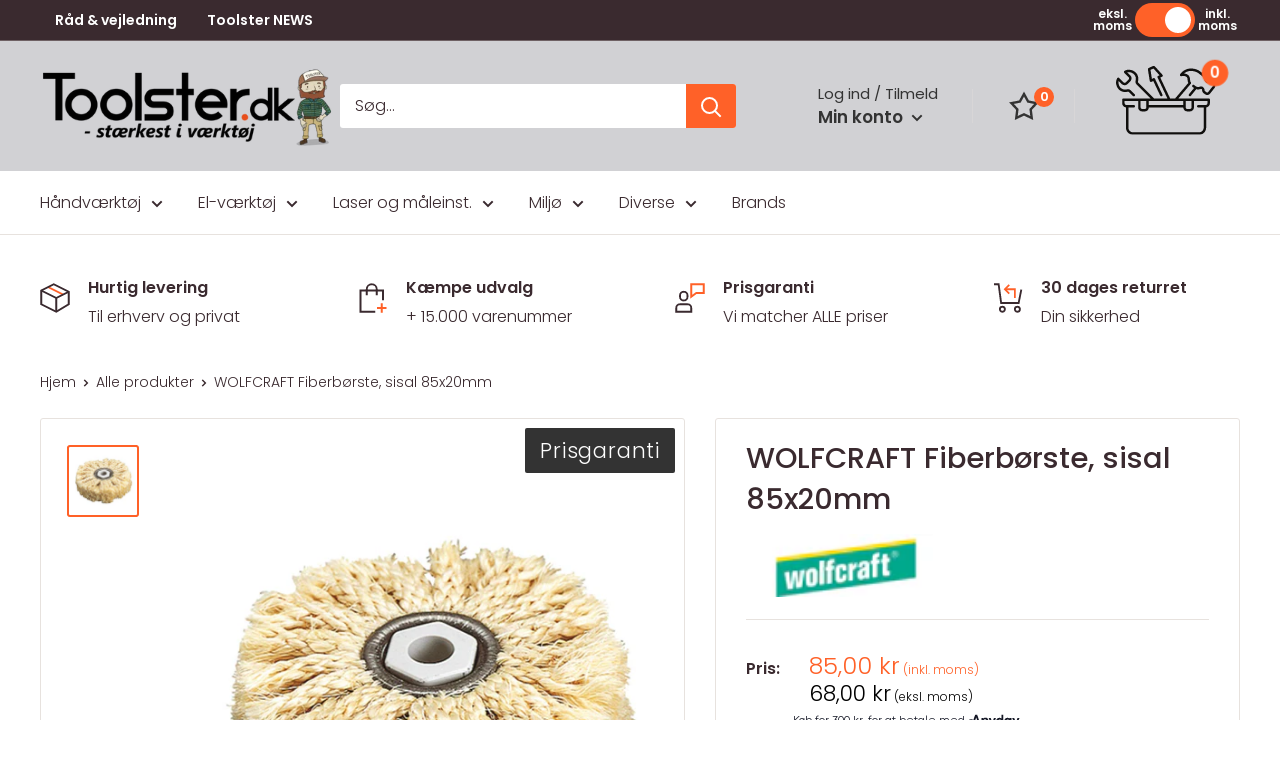

--- FILE ---
content_type: text/html; charset=utf-8
request_url: https://toolster.dk/products/wolfcraft-fiberborste-sisal-85x20mm
body_size: 89044
content:
<!doctype html>

<html class="no-js" lang="da">
  <head>
  <script type="text/javascript" async src="https://cdn.mida.so/js/optimize.js?key=3Ejq4KNndxLMLdJyArpv7b"></script>

  <!-- Added by AVADA Joy -->
  <script>
      window.AVADA_JOY = window.AVADA_JOY || {};
      window.AVADA_JOY.shopId = '5YTXilbCqB5ey68zY2nU';
      window.AVADA_JOY.status = true;
      window.AVADA_JOY.account_enabled = true;
      window.AVADA_JOY.login_url = "\/account\/login";
      window.AVADA_JOY.register_url = "\/account\/register";
      window.AVADA_JOY.customer = {
        id: null,
        email: null,
        first_name: null,
        last_name: null,
        point: null
      };
      window.AVADA_JOY.placeOrder = window.AVADA_JOY.placeOrder || {};
      window.AVADA_JOY.placeOrder = {"enableCardPage":false,"status":true,"statusProductPointsCalculator":false,"productPointsCalculator":{"type":"congratulation","fontSize":14,"font":"Noto+Sans","color":"#8F00C1"},"earnPoint":10,"rateMoney":100,"earnBy":"price","statusUseCondition":false,"typeProductMatch":"all","typeCondition":"all","conditions":[{"field":"title","typeMatch":"contains","content":""}],"excludeProducts":[],"includeProducts":[]};
      window.AVADA_JOY.product = {"id":8180365754658,"title":"WOLFCRAFT Fiberbørste, sisal 85x20mm","handle":"wolfcraft-fiberborste-sisal-85x20mm","description":"\u003cp\u003ewolfcraft® - Polering.\u003cbr\u003e\u003cbr\u003eBrillant glans på træ, metal \u003cbr\u003e\u003cbr\u003eog lakflader.\u003c\/p\u003e\u003cbr\u003e\u003cbr\u003e\u003cp\u003eSisaltrådbørste.\u003cbr\u003e\u003cbr\u003e- Til forpolering\u003cbr\u003e\u003cbr\u003e- Ø 85 x 20 mm\u003cbr\u003e\u003cbr\u003e- Boring 10 mm\u003c\/p\u003e\u003cbr\u003e\u003cbr\u003e\u003cp\u003eLeveres på SB\u003c\/p\u003e","published_at":"2025-11-21T01:49:03+01:00","created_at":"2023-03-20T01:09:18+01:00","vendor":"Wolfcraft","type":"Poler","tags":["Facette\u003ePris\u003e0-100","Facette\u003eVaremærke\u003eWolfcraft","Image Overlays\u003ePrisgaranti","Mærker\u003eWolfcraft","Tilbud\u003eUnder 100","Værktøj\u003eEl-værktøj\u003eTilbehør til el-værktøj","Værktøj\u003eEl-værktøj\u003eTilbehør til el-værktøj\u003ePoler"],"price":8500,"price_min":8500,"price_max":8500,"available":true,"price_varies":false,"compare_at_price":null,"compare_at_price_min":0,"compare_at_price_max":0,"compare_at_price_varies":false,"variants":[{"id":46811600683353,"title":"Default Title","option1":"Default Title","option2":null,"option3":null,"sku":"5928","requires_shipping":true,"taxable":true,"featured_image":null,"available":true,"name":"WOLFCRAFT Fiberbørste, sisal 85x20mm","public_title":null,"options":["Default Title"],"price":8500,"weight":100,"compare_at_price":null,"inventory_management":"shopify","barcode":"4006885209800","requires_selling_plan":false,"selling_plan_allocations":[]}],"images":["\/\/toolster.dk\/cdn\/shop\/files\/5928.jpg?v=1718257925"],"featured_image":"\/\/toolster.dk\/cdn\/shop\/files\/5928.jpg?v=1718257925","options":["Title"],"media":[{"alt":null,"id":47113495642457,"position":1,"preview_image":{"aspect_ratio":1.0,"height":1500,"width":1500,"src":"\/\/toolster.dk\/cdn\/shop\/files\/5928.jpg?v=1718257925"},"aspect_ratio":1.0,"height":1500,"media_type":"image","src":"\/\/toolster.dk\/cdn\/shop\/files\/5928.jpg?v=1718257925","width":1500}],"requires_selling_plan":false,"selling_plan_groups":[],"content":"\u003cp\u003ewolfcraft® - Polering.\u003cbr\u003e\u003cbr\u003eBrillant glans på træ, metal \u003cbr\u003e\u003cbr\u003eog lakflader.\u003c\/p\u003e\u003cbr\u003e\u003cbr\u003e\u003cp\u003eSisaltrådbørste.\u003cbr\u003e\u003cbr\u003e- Til forpolering\u003cbr\u003e\u003cbr\u003e- Ø 85 x 20 mm\u003cbr\u003e\u003cbr\u003e- Boring 10 mm\u003c\/p\u003e\u003cbr\u003e\u003cbr\u003e\u003cp\u003eLeveres på SB\u003c\/p\u003e"};
      window.AVADA_JOY.page = "product";
      
        window.AVADA_JOY.product.selected_variant_id = 46811600683353;
        window.AVADA_JOY.product.collections = [];
        
          window.AVADA_JOY.product.collections.push(`Alle produkter`);
        
          window.AVADA_JOY.product.collections.push(`Tilbehør til el-værktøj`);
        
          window.AVADA_JOY.product.collections.push(`Wolfcraft`);
        
      
    </script>

  <!-- /Added by AVADA Joy -->

    <meta charset="utf-8">
    <meta name="viewport" content="width=device-width, initial-scale=1.0, height=device-height, minimum-scale=1.0, maximum-scale=1.0">
    <meta name="theme-color" content="#ff6128"><title>WOLFCRAFT Fiberbørste, sisal 85x20mm
</title>

        <script>(function(w,d,s,l,i){w[l]=w[l]||[];w[l].push({'gtm.start':
      new Date().getTime(),event:'gtm.js'});var f=d.getElementsByTagName(s)[0],
      j=d.createElement(s),dl=l!='dataLayer'?'&l='+l:'';j.async=true;j.src=
      'https://www.googletagmanager.com/gtm.js?id='+i+dl;f.parentNode.insertBefore(j,f);
      })(window,document,'script','dataLayer','GTM-5BV8QKS');</script><meta name="description" content="wolfcraft® - Polering.Brillant glans på træ, metal og lakflader.Sisaltrådbørste.- Til forpolering- Ø 85 x 20 mm- Boring 10 mmLeveres på SB">
      <link rel="canonical" href="https://toolster.dk/products/wolfcraft-fiberborste-sisal-85x20mm" />
    
<link rel="shortcut icon" href="//toolster.dk/cdn/shop/files/ToolsterFavicon_96x96.jpg?v=1687422729" type="image/png"><link rel="preload" as="style" href="//toolster.dk/cdn/shop/t/23/assets/theme.css?v=169320280033502863751765273780">
    <link rel="preload" as="script" href="//toolster.dk/cdn/shop/t/23/assets/theme.js?v=60487999905220199851762435841">
    <link rel="preconnect" href="https://cdn.shopify.com">
    <link rel="preconnect" href="https://fonts.shopifycdn.com">
    <link rel="dns-prefetch" href="https://productreviews.shopifycdn.com">
    <link rel="dns-prefetch" href="https://ajax.googleapis.com">
    <link rel="dns-prefetch" href="https://maps.googleapis.com">
    <link rel="dns-prefetch" href="https://maps.gstatic.com">

    <meta property="og:type" content="product">
  <meta property="og:title" content="WOLFCRAFT Fiberbørste, sisal 85x20mm"><meta property="og:image" content="http://toolster.dk/cdn/shop/files/5928.jpg?v=1718257925">
    <meta property="og:image:secure_url" content="https://toolster.dk/cdn/shop/files/5928.jpg?v=1718257925">
    <meta property="og:image:width" content="1500">
    <meta property="og:image:height" content="1500"><meta property="product:price:amount" content="85,00">
  <meta property="product:price:currency" content="DKK"><meta property="og:description" content="wolfcraft® - Polering.Brillant glans på træ, metal og lakflader.Sisaltrådbørste.- Til forpolering- Ø 85 x 20 mm- Boring 10 mmLeveres på SB"><meta property="og:url" content="https://toolster.dk/products/wolfcraft-fiberborste-sisal-85x20mm">
<meta property="og:site_name" content="Toolster.dk"><meta name="twitter:card" content="summary"><meta name="twitter:title" content="WOLFCRAFT Fiberbørste, sisal 85x20mm">
  <meta name="twitter:description" content="wolfcraft® - Polering.Brillant glans på træ, metal og lakflader.Sisaltrådbørste.- Til forpolering- Ø 85 x 20 mm- Boring 10 mmLeveres på SB">
  <meta name="twitter:image" content="https://toolster.dk/cdn/shop/files/5928_600x600_crop_center.jpg?v=1718257925">
    <link rel="preload" href="//toolster.dk/cdn/fonts/poppins/poppins_n5.ad5b4b72b59a00358afc706450c864c3c8323842.woff2" as="font" type="font/woff2" crossorigin><link rel="preload" href="//toolster.dk/cdn/fonts/poppins/poppins_n3.05f58335c3209cce17da4f1f1ab324ebe2982441.woff2" as="font" type="font/woff2" crossorigin><style>
  @font-face {
  font-family: Poppins;
  font-weight: 500;
  font-style: normal;
  font-display: swap;
  src: url("//toolster.dk/cdn/fonts/poppins/poppins_n5.ad5b4b72b59a00358afc706450c864c3c8323842.woff2") format("woff2"),
       url("//toolster.dk/cdn/fonts/poppins/poppins_n5.33757fdf985af2d24b32fcd84c9a09224d4b2c39.woff") format("woff");
}

  @font-face {
  font-family: Poppins;
  font-weight: 300;
  font-style: normal;
  font-display: swap;
  src: url("//toolster.dk/cdn/fonts/poppins/poppins_n3.05f58335c3209cce17da4f1f1ab324ebe2982441.woff2") format("woff2"),
       url("//toolster.dk/cdn/fonts/poppins/poppins_n3.6971368e1f131d2c8ff8e3a44a36b577fdda3ff5.woff") format("woff");
}

@font-face {
  font-family: Poppins;
  font-weight: 600;
  font-style: normal;
  font-display: swap;
  src: url("//toolster.dk/cdn/fonts/poppins/poppins_n6.aa29d4918bc243723d56b59572e18228ed0786f6.woff2") format("woff2"),
       url("//toolster.dk/cdn/fonts/poppins/poppins_n6.5f815d845fe073750885d5b7e619ee00e8111208.woff") format("woff");
}

@font-face {
  font-family: Poppins;
  font-weight: 500;
  font-style: italic;
  font-display: swap;
  src: url("//toolster.dk/cdn/fonts/poppins/poppins_i5.6acfce842c096080e34792078ef3cb7c3aad24d4.woff2") format("woff2"),
       url("//toolster.dk/cdn/fonts/poppins/poppins_i5.a49113e4fe0ad7fd7716bd237f1602cbec299b3c.woff") format("woff");
}


  @font-face {
  font-family: Poppins;
  font-weight: 400;
  font-style: normal;
  font-display: swap;
  src: url("//toolster.dk/cdn/fonts/poppins/poppins_n4.0ba78fa5af9b0e1a374041b3ceaadf0a43b41362.woff2") format("woff2"),
       url("//toolster.dk/cdn/fonts/poppins/poppins_n4.214741a72ff2596839fc9760ee7a770386cf16ca.woff") format("woff");
}

  @font-face {
  font-family: Poppins;
  font-weight: 300;
  font-style: italic;
  font-display: swap;
  src: url("//toolster.dk/cdn/fonts/poppins/poppins_i3.8536b4423050219f608e17f134fe9ea3b01ed890.woff2") format("woff2"),
       url("//toolster.dk/cdn/fonts/poppins/poppins_i3.0f4433ada196bcabf726ed78f8e37e0995762f7f.woff") format("woff");
}

  @font-face {
  font-family: Poppins;
  font-weight: 400;
  font-style: italic;
  font-display: swap;
  src: url("//toolster.dk/cdn/fonts/poppins/poppins_i4.846ad1e22474f856bd6b81ba4585a60799a9f5d2.woff2") format("woff2"),
       url("//toolster.dk/cdn/fonts/poppins/poppins_i4.56b43284e8b52fc64c1fd271f289a39e8477e9ec.woff") format("woff");
}


  :root {
    --default-text-font-size : 15px;
    --base-text-font-size    : 16px;
    --heading-font-family    : Poppins, sans-serif;
    --heading-font-weight    : 500;
    --heading-font-style     : normal;
    --text-font-family       : Poppins, sans-serif;
    --text-font-weight       : 300;
    --text-font-style        : normal;
    --text-font-bolder-weight: 600;
    --text-link-decoration   : underline;

    --text-color               : #3a2a2f;
    --text-color-rgb           : 58, 42, 47;
    --heading-color            : #3a2a2f;
    --border-color             : #e7e2de;
    --border-color-rgb         : 231, 226, 222;
    --form-border-color        : #dcd5cf;
    --accent-color             : #ff6128;
    --accent-color-rgb         : 255, 97, 40;
    --link-color               : #ff6128;
    --link-color-hover         : #da3a00;
    --background               : #ffffff;
    --secondary-background     : #ffffff;
    --secondary-background-rgb : 255, 255, 255;
    --accent-background        : rgba(255, 97, 40, 0.08);

    --input-background: #ffffff;

    --error-color       : #f71b1b;
    --error-background  : rgba(247, 27, 27, 0.07);
    --success-color     : #48b448;
    --success-background: rgba(72, 180, 72, 0.11);

    --primary-button-background      : #ff6128;
    --primary-button-background-rgb  : 255, 97, 40;
    --primary-button-text-color      : #ffffff;
    --secondary-button-background    : #3a2a2f;
    --secondary-button-background-rgb: 58, 42, 47;
    --secondary-button-text-color    : #ffffff;

    --header-background      : #d1d1d4;
    --header-text-color      : #ffffff;
    --header-light-text-color: #e9e2dd;
    --header-border-color    : rgba(233, 226, 221, 0.3);
    --header-accent-color    : #ff6128;

    --footer-background-color:    #d1d1d4;
    --footer-heading-text-color:  #3a2a2f;
    --footer-body-text-color:     #3a2a2f;
    --footer-body-text-color-rgb: 58, 42, 47;
    --footer-accent-color:        #ff6128;
    --footer-accent-color-rgb:    255, 97, 40;
    --footer-border:              none;
    
    --flickity-arrow-color: #bcaea3;--product-on-sale-accent           : #ee0000;
    --product-on-sale-accent-rgb       : 238, 0, 0;
    --product-on-sale-color            : #ffffff;
    --product-in-stock-color           : #008a00;
    --product-low-stock-color          : #ee0000;
    --product-sold-out-color           : #d1d1d4;
    --product-custom-label-1-background: #ff6128;
    --product-custom-label-1-color     : #ffffff;
    --product-custom-label-2-background: #a95ebe;
    --product-custom-label-2-color     : #ffffff;
    --product-review-star-color        : #ffb647;

    --mobile-container-gutter : 20px;
    --desktop-container-gutter: 40px;

    /* Shopify related variables */
    --payment-terms-background-color: #ffffff;
  }
</style>

<script>
  // IE11 does not have support for CSS variables, so we have to polyfill them
  if (!(((window || {}).CSS || {}).supports && window.CSS.supports('(--a: 0)'))) {
    const script = document.createElement('script');
    script.type = 'text/javascript';
    script.src = 'https://cdn.jsdelivr.net/npm/css-vars-ponyfill@2';
    script.onload = function() {
      cssVars({});
    };

    document.getElementsByTagName('head')[0].appendChild(script);
  }
</script>


    <script>window.performance && window.performance.mark && window.performance.mark('shopify.content_for_header.start');</script><meta name="google-site-verification" content="yrYJPtUIwrBmLbOIva-2BnhiuEnkeU46dJGLVtOn344">
<meta name="facebook-domain-verification" content="9rrb2vil9app4x5ra8k7wfdd1mu2vb">
<meta id="shopify-digital-wallet" name="shopify-digital-wallet" content="/70717571362/digital_wallets/dialog">
<link rel="alternate" type="application/json+oembed" href="https://toolster.dk/products/wolfcraft-fiberborste-sisal-85x20mm.oembed">
<script async="async" src="/checkouts/internal/preloads.js?locale=da-DK"></script>
<script id="shopify-features" type="application/json">{"accessToken":"c88d48da687ba742d717a1e82dc6dd4d","betas":["rich-media-storefront-analytics"],"domain":"toolster.dk","predictiveSearch":true,"shopId":70717571362,"locale":"da"}</script>
<script>var Shopify = Shopify || {};
Shopify.shop = "toolster-dk.myshopify.com";
Shopify.locale = "da";
Shopify.currency = {"active":"DKK","rate":"1.0"};
Shopify.country = "DK";
Shopify.theme = {"name":"Ændringer 06-11-2025 ","id":189540401497,"schema_name":"Warehouse","schema_version":"3.0.1","theme_store_id":null,"role":"main"};
Shopify.theme.handle = "null";
Shopify.theme.style = {"id":null,"handle":null};
Shopify.cdnHost = "toolster.dk/cdn";
Shopify.routes = Shopify.routes || {};
Shopify.routes.root = "/";</script>
<script type="module">!function(o){(o.Shopify=o.Shopify||{}).modules=!0}(window);</script>
<script>!function(o){function n(){var o=[];function n(){o.push(Array.prototype.slice.apply(arguments))}return n.q=o,n}var t=o.Shopify=o.Shopify||{};t.loadFeatures=n(),t.autoloadFeatures=n()}(window);</script>
<script id="shop-js-analytics" type="application/json">{"pageType":"product"}</script>
<script defer="defer" async type="module" src="//toolster.dk/cdn/shopifycloud/shop-js/modules/v2/client.init-shop-cart-sync_DCvV3KX5.da.esm.js"></script>
<script defer="defer" async type="module" src="//toolster.dk/cdn/shopifycloud/shop-js/modules/v2/chunk.common_DIrl18zW.esm.js"></script>
<script type="module">
  await import("//toolster.dk/cdn/shopifycloud/shop-js/modules/v2/client.init-shop-cart-sync_DCvV3KX5.da.esm.js");
await import("//toolster.dk/cdn/shopifycloud/shop-js/modules/v2/chunk.common_DIrl18zW.esm.js");

  window.Shopify.SignInWithShop?.initShopCartSync?.({"fedCMEnabled":true,"windoidEnabled":true});

</script>
<script>(function() {
  var isLoaded = false;
  function asyncLoad() {
    if (isLoaded) return;
    isLoaded = true;
    var urls = ["https:\/\/ecommplugins-scripts.trustpilot.com\/v2.1\/js\/header.min.js?settings=eyJrZXkiOiJuaUw1TEJtRUc0cnNzV1FoIiwicyI6Im5vbmUifQ==\u0026shop=toolster-dk.myshopify.com","https:\/\/ecommplugins-trustboxsettings.trustpilot.com\/toolster-dk.myshopify.com.js?settings=1686299450769\u0026shop=toolster-dk.myshopify.com","https:\/\/widget.trustpilot.com\/bootstrap\/v5\/tp.widget.sync.bootstrap.min.js?shop=toolster-dk.myshopify.com","https:\/\/widget.trustpilot.com\/bootstrap\/v5\/tp.widget.sync.bootstrap.min.js?shop=toolster-dk.myshopify.com","https:\/\/cdn1.profitmetrics.io\/C2047419D31B3105\/shopify-bundle.js?shop=toolster-dk.myshopify.com"];
    for (var i = 0; i < urls.length; i++) {
      var s = document.createElement('script');
      s.type = 'text/javascript';
      s.async = true;
      s.src = urls[i];
      var x = document.getElementsByTagName('script')[0];
      x.parentNode.insertBefore(s, x);
    }
  };
  if(window.attachEvent) {
    window.attachEvent('onload', asyncLoad);
  } else {
    window.addEventListener('load', asyncLoad, false);
  }
})();</script>
<script id="__st">var __st={"a":70717571362,"offset":3600,"reqid":"07a1c0b8-38ed-45f9-9724-aeb3819d54b7-1769021247","pageurl":"toolster.dk\/products\/wolfcraft-fiberborste-sisal-85x20mm","u":"0543556e8b6b","p":"product","rtyp":"product","rid":8180365754658};</script>
<script>window.ShopifyPaypalV4VisibilityTracking = true;</script>
<script id="captcha-bootstrap">!function(){'use strict';const t='contact',e='account',n='new_comment',o=[[t,t],['blogs',n],['comments',n],[t,'customer']],c=[[e,'customer_login'],[e,'guest_login'],[e,'recover_customer_password'],[e,'create_customer']],r=t=>t.map((([t,e])=>`form[action*='/${t}']:not([data-nocaptcha='true']) input[name='form_type'][value='${e}']`)).join(','),a=t=>()=>t?[...document.querySelectorAll(t)].map((t=>t.form)):[];function s(){const t=[...o],e=r(t);return a(e)}const i='password',u='form_key',d=['recaptcha-v3-token','g-recaptcha-response','h-captcha-response',i],f=()=>{try{return window.sessionStorage}catch{return}},m='__shopify_v',_=t=>t.elements[u];function p(t,e,n=!1){try{const o=window.sessionStorage,c=JSON.parse(o.getItem(e)),{data:r}=function(t){const{data:e,action:n}=t;return t[m]||n?{data:e,action:n}:{data:t,action:n}}(c);for(const[e,n]of Object.entries(r))t.elements[e]&&(t.elements[e].value=n);n&&o.removeItem(e)}catch(o){console.error('form repopulation failed',{error:o})}}const l='form_type',E='cptcha';function T(t){t.dataset[E]=!0}const w=window,h=w.document,L='Shopify',v='ce_forms',y='captcha';let A=!1;((t,e)=>{const n=(g='f06e6c50-85a8-45c8-87d0-21a2b65856fe',I='https://cdn.shopify.com/shopifycloud/storefront-forms-hcaptcha/ce_storefront_forms_captcha_hcaptcha.v1.5.2.iife.js',D={infoText:'Beskyttet af hCaptcha',privacyText:'Beskyttelse af persondata',termsText:'Vilkår'},(t,e,n)=>{const o=w[L][v],c=o.bindForm;if(c)return c(t,g,e,D).then(n);var r;o.q.push([[t,g,e,D],n]),r=I,A||(h.body.append(Object.assign(h.createElement('script'),{id:'captcha-provider',async:!0,src:r})),A=!0)});var g,I,D;w[L]=w[L]||{},w[L][v]=w[L][v]||{},w[L][v].q=[],w[L][y]=w[L][y]||{},w[L][y].protect=function(t,e){n(t,void 0,e),T(t)},Object.freeze(w[L][y]),function(t,e,n,w,h,L){const[v,y,A,g]=function(t,e,n){const i=e?o:[],u=t?c:[],d=[...i,...u],f=r(d),m=r(i),_=r(d.filter((([t,e])=>n.includes(e))));return[a(f),a(m),a(_),s()]}(w,h,L),I=t=>{const e=t.target;return e instanceof HTMLFormElement?e:e&&e.form},D=t=>v().includes(t);t.addEventListener('submit',(t=>{const e=I(t);if(!e)return;const n=D(e)&&!e.dataset.hcaptchaBound&&!e.dataset.recaptchaBound,o=_(e),c=g().includes(e)&&(!o||!o.value);(n||c)&&t.preventDefault(),c&&!n&&(function(t){try{if(!f())return;!function(t){const e=f();if(!e)return;const n=_(t);if(!n)return;const o=n.value;o&&e.removeItem(o)}(t);const e=Array.from(Array(32),(()=>Math.random().toString(36)[2])).join('');!function(t,e){_(t)||t.append(Object.assign(document.createElement('input'),{type:'hidden',name:u})),t.elements[u].value=e}(t,e),function(t,e){const n=f();if(!n)return;const o=[...t.querySelectorAll(`input[type='${i}']`)].map((({name:t})=>t)),c=[...d,...o],r={};for(const[a,s]of new FormData(t).entries())c.includes(a)||(r[a]=s);n.setItem(e,JSON.stringify({[m]:1,action:t.action,data:r}))}(t,e)}catch(e){console.error('failed to persist form',e)}}(e),e.submit())}));const S=(t,e)=>{t&&!t.dataset[E]&&(n(t,e.some((e=>e===t))),T(t))};for(const o of['focusin','change'])t.addEventListener(o,(t=>{const e=I(t);D(e)&&S(e,y())}));const B=e.get('form_key'),M=e.get(l),P=B&&M;t.addEventListener('DOMContentLoaded',(()=>{const t=y();if(P)for(const e of t)e.elements[l].value===M&&p(e,B);[...new Set([...A(),...v().filter((t=>'true'===t.dataset.shopifyCaptcha))])].forEach((e=>S(e,t)))}))}(h,new URLSearchParams(w.location.search),n,t,e,['guest_login'])})(!0,!0)}();</script>
<script integrity="sha256-4kQ18oKyAcykRKYeNunJcIwy7WH5gtpwJnB7kiuLZ1E=" data-source-attribution="shopify.loadfeatures" defer="defer" src="//toolster.dk/cdn/shopifycloud/storefront/assets/storefront/load_feature-a0a9edcb.js" crossorigin="anonymous"></script>
<script data-source-attribution="shopify.dynamic_checkout.dynamic.init">var Shopify=Shopify||{};Shopify.PaymentButton=Shopify.PaymentButton||{isStorefrontPortableWallets:!0,init:function(){window.Shopify.PaymentButton.init=function(){};var t=document.createElement("script");t.src="https://toolster.dk/cdn/shopifycloud/portable-wallets/latest/portable-wallets.da.js",t.type="module",document.head.appendChild(t)}};
</script>
<script data-source-attribution="shopify.dynamic_checkout.buyer_consent">
  function portableWalletsHideBuyerConsent(e){var t=document.getElementById("shopify-buyer-consent"),n=document.getElementById("shopify-subscription-policy-button");t&&n&&(t.classList.add("hidden"),t.setAttribute("aria-hidden","true"),n.removeEventListener("click",e))}function portableWalletsShowBuyerConsent(e){var t=document.getElementById("shopify-buyer-consent"),n=document.getElementById("shopify-subscription-policy-button");t&&n&&(t.classList.remove("hidden"),t.removeAttribute("aria-hidden"),n.addEventListener("click",e))}window.Shopify?.PaymentButton&&(window.Shopify.PaymentButton.hideBuyerConsent=portableWalletsHideBuyerConsent,window.Shopify.PaymentButton.showBuyerConsent=portableWalletsShowBuyerConsent);
</script>
<script data-source-attribution="shopify.dynamic_checkout.cart.bootstrap">document.addEventListener("DOMContentLoaded",(function(){function t(){return document.querySelector("shopify-accelerated-checkout-cart, shopify-accelerated-checkout")}if(t())Shopify.PaymentButton.init();else{new MutationObserver((function(e,n){t()&&(Shopify.PaymentButton.init(),n.disconnect())})).observe(document.body,{childList:!0,subtree:!0})}}));
</script>

<script>window.performance && window.performance.mark && window.performance.mark('shopify.content_for_header.end');</script>


<script>
  // setting default consent
  window.dataLayer = window.dataLayer || [];
  function gtag(){ dataLayer.push(arguments); }
  gtag('consent', 'default', {
  'ad_storage': 'denied',
  'ad_user_data': 'denied',
  'ad_personalization': 'denied',
  'analytics_storage': 'denied',
  'wait_for_update': 15000 // giving the user 15 sec to chose their consent
  });
 
  gtag('set', 'ads_data_redaction', true);
</script>
<script>
  //Embeds cookiebanner and integrate with Shopify consent api
  const addCookieInformationConsentScript = () => {
      const consentScript = document.createElement('script');
      consentScript.setAttribute('src', 'https://policy.app.cookieinformation.com/uc.js');
      consentScript.setAttribute('data-culture', 'DA'); // replace with your sites language
      consentScript.setAttribute('data-gcm-enabled', 'false'); // disable cookieinformation consent api
      consentScript.id = 'CookieConsent';
      document.head.appendChild(consentScript);
  };
 
  const setupListenerForConsentGathering = () => {
      window.addEventListener("CookieInformationConsentGiven", () => {
          let consentSignals = {};
          let consentCookieReady = false;
          let customerPrivacyAPIReady = false;
 
          const checkAndSetTrackingConsent = () => {
              if (consentCookieReady && customerPrivacyAPIReady && Object.keys(consentSignals).length > 0) {
                  window.Shopify.customerPrivacy.setTrackingConsent(
                      {
                          "analytics": consentSignals['cookie_cat_statistic'] || false,
                          "marketing": consentSignals['cookie_cat_marketing'] || false,
                          "preferences": consentSignals['cookie_cat_functional'] || false,
                          "sale_of_data": consentSignals['cookie_cat_marketing'] || false,
                      },
                      () => console.log("Cookie Information: consent gathered")
                  );
              }
          };
 
          if (window.CookieInformation) {
              const consentCookie = window.CookieInformation._getCookieValue('CookieInformationConsent');
              if (consentCookie) {
                  const consent = JSON.parse(consentCookie);
                  if (consent) {
                      consentSignals = consent.consents_approved || [];
                      consentSignals = consentSignals.reduce((acc, curr) => {
                          acc[curr] = true;
                          return acc;
                      }, {});
                      consentCookieReady = true;
                      checkAndSetTrackingConsent();
                  }
              }
          }
 
          const customerPrivacyAPIInterval = setInterval(() => {
              if (window.Shopify.customerPrivacy) {
                  clearInterval(customerPrivacyAPIInterval);
                  customerPrivacyAPIReady = true;
                  checkAndSetTrackingConsent();
              }
          }, 100);
      });
  };
 
  window.Shopify.loadFeatures(
      [
          {
              name: 'consent-tracking-api',
              version: '0.1',
          },
      ],
      error => {
          if (error) {
              throw error;
          }
          setupListenerForConsentGathering();
          addCookieInformationConsentScript();
      }
  );
  </script>
    

    <link rel="stylesheet" href="//toolster.dk/cdn/shop/t/23/assets/theme.css?v=169320280033502863751765273780">

    
  <script type="application/ld+json">
  {
    "@context": "https://schema.org",
    "@type": "Product",
    "productID": 8180365754658,
    "offers": [{
          "@type": "Offer",
          "name": "Default Title",
          "availability":"https://schema.org/InStock",
          "price": 85.0,
          "priceCurrency": "DKK",
          "priceValidUntil": "2026-01-31","sku": "5928",
            "gtin13": "4006885209800",
          "url": "/products/wolfcraft-fiberborste-sisal-85x20mm?variant=46811600683353"
        }
],"brand": {
      "@type": "Brand",
      "name": "Wolfcraft"
    },
    "name": "WOLFCRAFT Fiberbørste, sisal 85x20mm",
    "description": "wolfcraft® - Polering.Brillant glans på træ, metal og lakflader.Sisaltrådbørste.- Til forpolering- Ø 85 x 20 mm- Boring 10 mmLeveres på SB",
    "category": "Poler",
    "url": "/products/wolfcraft-fiberborste-sisal-85x20mm",
    "sku": "5928",
    "image": {
      "@type": "ImageObject",
      "url": "https://toolster.dk/cdn/shop/files/5928.jpg?v=1718257925&width=1024",
      "image": "https://toolster.dk/cdn/shop/files/5928.jpg?v=1718257925&width=1024",
      "name": "",
      "width": "1024",
      "height": "1024"
    }
  }
  </script>



  <script type="application/ld+json">
  {
    "@context": "https://schema.org",
    "@type": "BreadcrumbList",
  "itemListElement": [{
      "@type": "ListItem",
      "position": 1,
      "name": "Hjem",
      "item": "https://toolster.dk"
    },{
          "@type": "ListItem",
          "position": 2,
          "name": "WOLFCRAFT Fiberbørste, sisal 85x20mm",
          "item": "https://toolster.dk/products/wolfcraft-fiberborste-sisal-85x20mm"
        }]
  }
  </script>


    
    <script src="https://cdnjs.cloudflare.com/ajax/libs/jquery/3.6.3/jquery.min.js" integrity="sha512-STof4xm1wgkfm7heWqFJVn58Hm3EtS31XFaagaa8VMReCXAkQnJZ+jEy8PCC/iT18dFy95WcExNHFTqLyp72eQ==" crossorigin="anonymous" referrerpolicy="no-referrer"></script>

    <script>
      // This allows to expose several variables to the global scope, to be used in scripts
      window.theme = {
        pageType: "product",
        cartCount: 0,
        moneyFormat: "{{amount_with_comma_separator}} kr",
        moneyWithCurrencyFormat: "{{amount_with_comma_separator}} DKK",
        currencyCodeEnabled: true,
        showDiscount: false,
        discountMode: "percentage",
        searchMode: "product,article,page",
        searchUnavailableProducts: "last",
        cartType: "drawer"
      };

      window.routes = {
        rootUrl: "\/",
        rootUrlWithoutSlash: '',
        cartUrl: "\/cart",
        cartAddUrl: "\/cart\/add",
        cartChangeUrl: "\/cart\/change",
        searchUrl: "\/search",
        productRecommendationsUrl: "\/recommendations\/products"
      };

      window.languages = {
        productRegularPrice: "Vejl. pris",
        productSalePrice: "Salgspris",
        collectionOnSaleLabel: "Spar {{savings}}",
        productFormUnavailable: "Ikke tilgængelig",
        productFormAddToCart: "Tilføj til kurv",
        productFormPreOrder: "Forudbestil",
        productFormSoldOut: "Udsolgt",
        productAdded: "Produktet er nu tilføjet til din kurv",
        productAddedShort: "Tilføjet!",
        shippingEstimatorNoResults: "Der blev ikke fundet nogen fragt mulighed til din adresse.",
        shippingEstimatorOneResult: "Der er én fragt pris til din adresse:",
        shippingEstimatorMultipleResults: "Der er {{count}} fragt priser til din adresse:",
        shippingEstimatorErrors: " Der er nogle fejl:"
      };

      window.lazySizesConfig = {
        loadHidden: false,
        hFac: 0.8,
        expFactor: 3,
        customMedia: {
          '--phone': '(max-width: 640px)',
          '--tablet': '(min-width: 641px) and (max-width: 1023px)',
          '--lap': '(min-width: 1024px)'
        }
      };

      document.documentElement.className = document.documentElement.className.replace('no-js', 'js');
    </script><script src="//toolster.dk/cdn/shop/t/23/assets/theme.js?v=60487999905220199851762435841" defer></script>
    <script type="text/javascript" src="//toolster.dk/cdn/shop/t/23/assets/nomilk.js?v=23666670163523831471762435841" defer></script><script>
        (function () {
          window.onpageshow = function() {
            // We force re-freshing the cart content onpageshow, as most browsers will serve a cache copy when hitting the
            // back button, which cause staled data
            document.documentElement.dispatchEvent(new CustomEvent('cart:refresh', {
              bubbles: true,
              detail: {scrollToTop: false}
            }));
          };
        })();
      </script><!-- TrustBox script -->
    <script type="text/javascript" src="//widget.trustpilot.com/bootstrap/v5/tp.widget.bootstrap.min.js" async></script>
    <!-- End TrustBox script -->

         <script>  
  /**
  * Author: Md Hasanuzzamna
  * Email: info@leomeasure.com
  * Linkedin: https://linkedin.com/md-h
  * Version: 2.1.5
  * Last Update: 13 Apr 2024
  */
  
  (function() {
      class Ultimate_Shopify_DataLayer {
        constructor() {
          window.dataLayer = window.dataLayer || []; 
          
          // use a prefix of events name
          this.eventPrefix = '';

          //Keep the value false to get non-formatted product ID
          this.formattedItemId = true; 

          // data schema
          this.dataSchema = {
            ecommerce: {
                show: true
            },
            dynamicRemarketing: {
                show: false,
                business_vertical: 'retail'
            }
          }

          // add to wishlist selectors
          this.addToWishListSelectors = {
            'addWishListIcon': '',
            'gridItemSelector': '',
            'productLinkSelector': 'a[href*="/products/"]'
          }

          // quick view selectors
          this.quickViewSelector = {
            'quickViewElement': '',
            'gridItemSelector': '',
            'productLinkSelector': 'a[href*="/products/"]'
          }

          // mini cart button selector
          this.miniCartButton = [
            'a[href="/cart"]', 
          ];
          this.miniCartAppersOn = 'click';


          // begin checkout buttons/links selectors
          this.beginCheckoutButtons = [
            'input[name="checkout"]',
            'button[name="checkout"]',
            'a[href="/checkout"]',
            '.additional-checkout-buttons',
          ];

          // direct checkout button selector
          this.shopifyDirectCheckoutButton = [
            '.shopify-payment-button'
          ]

          //Keep the value true if Add to Cart redirects to the cart page
          this.isAddToCartRedirect = false;
          
          // keep the value false if cart items increment/decrement/remove refresh page 
          this.isAjaxCartIncrementDecrement = true;
          

          // Caution: Do not modify anything below this line, as it may result in it not functioning correctly.
          this.cart = {"note":null,"attributes":{},"original_total_price":0,"total_price":0,"total_discount":0,"total_weight":0.0,"item_count":0,"items":[],"requires_shipping":false,"currency":"DKK","items_subtotal_price":0,"cart_level_discount_applications":[],"checkout_charge_amount":0}
          this.countryCode = "DK";
          this.collectData();  
          this.storeURL = "https://toolster.dk";
          localStorage.setItem('shopCountryCode', this.countryCode);
        }

        updateCart() {
          fetch("/cart.js")
          .then((response) => response.json())
          .then((data) => {
            this.cart = data;
          });
        }

       debounce(delay) {         
          let timeoutId;
          return function(func) {
            const context = this;
            const args = arguments;
            
            clearTimeout(timeoutId);
            
            timeoutId = setTimeout(function() {
              func.apply(context, args);
            }, delay);
          };
        }

        collectData() { 
            this.customerData();
            this.ajaxRequestData();
            this.searchPageData();
            this.miniCartData();
            this.beginCheckoutData();
  
            
  
            
              this.productSinglePage();
            
  
            
            
            this.addToWishListData();
            this.quickViewData();
            this.formData();
            this.phoneClickData();
            this.emailClickData();
        }        

        //logged in customer data 
        customerData() {
            const currentUser = {};
            

            if (currentUser.email) {
              currentUser.hash_email = "e3b0c44298fc1c149afbf4c8996fb92427ae41e4649b934ca495991b7852b855"
            }

            if (currentUser.phone) {
              currentUser.hash_phone = "e3b0c44298fc1c149afbf4c8996fb92427ae41e4649b934ca495991b7852b855"
            }

            window.dataLayer = window.dataLayer || [];
            dataLayer.push({
              customer: currentUser
            });
        }

        // add_to_cart, remove_from_cart, search
        ajaxRequestData() {
          const self = this;
          
          // handle non-ajax add to cart
          if(this.isAddToCartRedirect) {
            document.addEventListener('submit', function(event) {
              const addToCartForm = event.target.closest('form[action="/cart/add"]');
              if(addToCartForm) {
                event.preventDefault();
                
                const formData = new FormData(addToCartForm);
            
                fetch(window.Shopify.routes.root + 'cart/add.js', {
                  method: 'POST',
                  body: formData
                })
                .then(response => {
                    window.location.href = "/cart";
                })
                .catch((error) => {
                  console.error('Error:', error);
                });
              }
            });
          }
          
          // fetch
          let originalFetch = window.fetch;
          let debounce = this.debounce(800);
          
          window.fetch = function () {
            return originalFetch.apply(this, arguments).then((response) => {
              if (response.ok) {
                let cloneResponse = response.clone();
                let requestURL = arguments[0];
                
                if(/.*\/search\/?.*\?.*q=.+/.test(requestURL) && !requestURL.includes('&requestFrom=uldt')) {   
                  const queryString = requestURL.split('?')[1];
                  const urlParams = new URLSearchParams(queryString);
                  const search_term = urlParams.get("q");

                  debounce(function() {
                    fetch(`${self.storeURL}/search/suggest.json?q=${search_term}&resources[type]=product&requestFrom=uldt`)
                      .then(res => res.json())
                      .then(function(data) {
                            const products = data.resources.results.products;
                            if(products.length) {
                              const fetchRequests = products.map(product =>
                                fetch(`${self.storeURL}/${product.url.split('?')[0]}.js`)
                                  .then(response => response.json())
                                  .catch(error => console.error('Error fetching:', error))
                              );

                              Promise.all(fetchRequests)
                                .then(products => {
                                    const items = products.map((product) => {
                                      return {
                                        product_id: product.id,
                                        product_title: product.title,
                                        variant_id: product.variants[0].id,
                                        variant_title: product.variants[0].title,
                                        vendor: product.vendor,
                                        total_discount: 0,
                                        final_price: product.price_min,
                                        product_type: product.type, 
                                        quantity: 1
                                      }
                                    });

                                    self.ecommerceDataLayer('search', {search_term, items});
                                })
                            }else {
                              self.ecommerceDataLayer('search', {search_term, items: []});
                            }
                      });
                  });
                }
                else if (requestURL.includes("/cart/add")) {
                  cloneResponse.text().then((text) => {
                    let data = JSON.parse(text);

                    if(data.items && Array.isArray(data.items)) {
                      data.items.forEach(function(item) {
                         self.ecommerceDataLayer('add_to_cart', {items: [item]});
                      })
                    } else {
                      self.ecommerceDataLayer('add_to_cart', {items: [data]});
                    }
                    self.updateCart();
                  });
                }else if(requestURL.includes("/cart/change") || requestURL.includes("/cart/update")) {
                  
                   cloneResponse.text().then((text) => {
                     
                    let newCart = JSON.parse(text);
                    let newCartItems = newCart.items;
                    let oldCartItems = self.cart.items;

                    for(let i = 0; i < oldCartItems.length; i++) {
                      let item = oldCartItems[i];
                      let newItem = newCartItems.find(newItems => newItems.id === item.id);


                      if(newItem) {

                        if(newItem.quantity > item.quantity) {
                          // cart item increment
                          let quantity = (newItem.quantity - item.quantity);
                          let updatedItem = {...item, quantity}
                          self.ecommerceDataLayer('add_to_cart', {items: [updatedItem]});
                          self.updateCart(); 

                        }else if(newItem.quantity < item.quantity) {
                          // cart item decrement
                          let quantity = (item.quantity - newItem.quantity);
                          let updatedItem = {...item, quantity}
                          self.ecommerceDataLayer('remove_from_cart', {items: [updatedItem]});
                          self.updateCart(); 
                        }
                        

                      }else {
                        self.ecommerceDataLayer('remove_from_cart', {items: [item]});
                        self.updateCart(); 
                      }
                    }
                     
                  });
                }
              }
              return response;
            });
          }
          // end fetch 


          //xhr
          

        // search event from search page
        searchPageData() {
          const self = this;
          let pageUrl = window.location.href;
          
          if(/.+\/search\?.*\&?q=.+/.test(pageUrl)) {   
            const queryString = pageUrl.split('?')[1];
            const urlParams = new URLSearchParams(queryString);
            const search_term = urlParams.get("q");
                
            fetch(`https://toolster.dk/search/suggest.json?q=${search_term}&resources[type]=product&requestFrom=uldt`)
            .then(res => res.json())
            .then(function(data) {
                  const products = data.resources.results.products;
                  if(products.length) {
                    const fetchRequests = products.map(product =>
                      fetch(`${self.storeURL}/${product.url.split('?')[0]}.js`)
                        .then(response => response.json())
                        .catch(error => console.error('Error fetching:', error))
                    );
                    Promise.all(fetchRequests)
                    .then(products => {
                        const items = products.map((product) => {
                            return {
                            product_id: product.id,
                            product_title: product.title,
                            variant_id: product.variants[0].id,
                            variant_title: product.variants[0].title,
                            vendor: product.vendor,
                            total_discount: 0,
                            final_price: product.price_min,
                            product_type: product.type, 
                            quantity: 1
                            }
                        });

                        self.ecommerceDataLayer('search', {search_term, items});
                    });
                  }else {
                    self.ecommerceDataLayer('search', {search_term, items: []});
                  }
            });
          }
        }

        // view_cart
        miniCartData() {
          if(this.miniCartButton.length) {
            let self = this;
            if(this.miniCartAppersOn === 'hover') {
              this.miniCartAppersOn = 'mouseenter';
            }
            this.miniCartButton.forEach((selector) => {
              let miniCartButtons = document.querySelectorAll(selector);
              miniCartButtons.forEach((miniCartButton) => {
                  miniCartButton.addEventListener(self.miniCartAppersOn, () => {
                    self.ecommerceDataLayer('view_cart', self.cart);
                  });
              })
            });
          }
        }

        // begin_checkout
        beginCheckoutData() {
          let self = this;
          document.addEventListener('pointerdown', (event) => {
            let targetElement = event.target.closest(self.beginCheckoutButtons.join(', '));
            if(targetElement) {
              self.ecommerceDataLayer('begin_checkout', self.cart);
            }
          });
        }

        // view_cart, add_to_cart, remove_from_cart
        viewCartPageData() {
          
          this.ecommerceDataLayer('view_cart', this.cart);

          //if cart quantity chagne reload page 
          if(!this.isAjaxCartIncrementDecrement) {
            const self = this;
            document.addEventListener('pointerdown', (event) => {
              const target = event.target.closest('a[href*="/cart/change?"]');
              if(target) {
                const linkUrl = target.getAttribute('href');
                const queryString = linkUrl.split("?")[1];
                const urlParams = new URLSearchParams(queryString);
                const newQuantity = urlParams.get("quantity");
                const line = urlParams.get("line");
                const cart_id = urlParams.get("id");
        
                
                if(newQuantity && (line || cart_id)) {
                  let item = line ? {...self.cart.items[line - 1]} : self.cart.items.find(item => item.key === cart_id);
        
                  let event = 'add_to_cart';
                  if(newQuantity < item.quantity) {
                    event = 'remove_from_cart';
                  }
        
                  let quantity = Math.abs(newQuantity - item.quantity);
                  item['quantity'] = quantity;
        
                  self.ecommerceDataLayer(event, {items: [item]});
                }
              }
            });
          }
        }

        productSinglePage() {
        
          const item = {
              product_id: 8180365754658,
              variant_id: 46811600683353,
              product_title: "WOLFCRAFT Fiberbørste, sisal 85x20mm",
              line_level_total_discount: 0,
              vendor: "Wolfcraft",
              sku: null,
              product_type: "Poler",
              item_list_id: 435598197026,
              item_list_name: "Alle produkter",
              
              final_price: 8500,
              quantity: 1
          };
          
          const variants = [{"id":46811600683353,"title":"Default Title","option1":"Default Title","option2":null,"option3":null,"sku":"5928","requires_shipping":true,"taxable":true,"featured_image":null,"available":true,"name":"WOLFCRAFT Fiberbørste, sisal 85x20mm","public_title":null,"options":["Default Title"],"price":8500,"weight":100,"compare_at_price":null,"inventory_management":"shopify","barcode":"4006885209800","requires_selling_plan":false,"selling_plan_allocations":[]}]
          this.ecommerceDataLayer('view_item', {items: [item]});

          if(this.shopifyDirectCheckoutButton.length) {
              let self = this;
              document.addEventListener('pointerdown', (event) => {  
                let target = event.target;
                let checkoutButton = event.target.closest(this.shopifyDirectCheckoutButton.join(', '));

                if(checkoutButton && (variants || self.quickViewVariants)) {

                    let checkoutForm = checkoutButton.closest('form[action*="/cart/add"]');
                    if(checkoutForm) {

                        let variant_id = null;
                        let varientInput = checkoutForm.querySelector('input[name="id"]');
                        let varientIdFromURL = new URLSearchParams(window.location.search).get('variant');
                        let firstVarientId = item.variant_id;

                        if(varientInput) {
                          variant_id = parseInt(varientInput.value);
                        }else if(varientIdFromURL) {
                          variant_id = varientIdFromURL;
                        }else if(firstVarientId) {
                          variant_id = firstVarientId;
                        }

                        if(variant_id) {
                            variant_id = parseInt(variant_id);

                            let quantity = 1;
                            let quantitySelector = checkoutForm.getAttribute('id');
                            if(quantitySelector) {
                              let quentityInput = document.querySelector('input[name="quantity"][form="'+quantitySelector+'"]');
                              if(quentityInput) {
                                  quantity = +quentityInput.value;
                              }
                            }
                          
                            if(variant_id) {
                                let variant = variants.find(item => item.id === +variant_id);
                                if(variant && item) {
                                    variant_id
                                    item['variant_id'] = variant_id;
                                    item['variant_title'] = variant.title;
                                    item['final_price'] = variant.price;
                                    item['quantity'] = quantity;
                                    
                                    self.ecommerceDataLayer('add_to_cart', {items: [item]});
                                    self.ecommerceDataLayer('begin_checkout', {items: [item]});
                                }else if(self.quickViewedItem) {                                  
                                  let variant = self.quickViewVariants.find(item => item.id === +variant_id);
                                  if(variant) {
                                    self.quickViewedItem['variant_id'] = variant_id;
                                    self.quickViewedItem['variant_title'] = variant.title;
                                    self.quickViewedItem['final_price'] = parseFloat(variant.price) * 100;
                                    self.quickViewedItem['quantity'] = quantity;
                                    
                                    self.ecommerceDataLayer('add_to_cart', {items: [self.quickViewedItem]});
                                    self.ecommerceDataLayer('begin_checkout', {items: [self.quickViewedItem]});
                                    
                                  }
                                }
                            }
                        }
                    }

                }
              }); 
          }
          
          
        }

        collectionsPageData() {
          var ecommerce = {
            'items': [
              
              ]
          };

          ecommerce['item_list_id'] = null
          ecommerce['item_list_name'] = null

          this.ecommerceDataLayer('view_item_list', ecommerce);
        }
        
        
        // add to wishlist
        addToWishListData() {
          if(this.addToWishListSelectors && this.addToWishListSelectors.addWishListIcon) {
            const self = this;
            document.addEventListener('pointerdown', (event) => {
              let target = event.target;
              
              if(target.closest(self.addToWishListSelectors.addWishListIcon)) {
                let pageULR = window.location.href.replace(/\?.+/, '');
                let requestURL = undefined;
          
                if(/\/products\/[^/]+$/.test(pageULR)) {
                  requestURL = pageULR;
                } else if(self.addToWishListSelectors.gridItemSelector && self.addToWishListSelectors.productLinkSelector) {
                  let itemElement = target.closest(self.addToWishListSelectors.gridItemSelector);
                  if(itemElement) {
                    let linkElement = itemElement.querySelector(self.addToWishListSelectors.productLinkSelector); 
                    if(linkElement) {
                      let link = linkElement.getAttribute('href').replace(/\?.+/g, '');
                      if(link && /\/products\/[^/]+$/.test(link)) {
                        requestURL = link;
                      }
                    }
                  }
                }

                if(requestURL) {
                  fetch(requestURL + '.json')
                    .then(res => res.json())
                    .then(result => {
                      let data = result.product;                    
                      if(data) {
                        let dataLayerData = {
                          product_id: data.id,
                            variant_id: data.variants[0].id,
                            product_title: data.title,
                          quantity: 1,
                          final_price: parseFloat(data.variants[0].price) * 100,
                          total_discount: 0,
                          product_type: data.product_type,
                          vendor: data.vendor,
                          variant_title: (data.variants[0].title !== 'Default Title') ? data.variants[0].title : undefined,
                          sku: data.variants[0].sku,
                        }

                        self.ecommerceDataLayer('add_to_wishlist', {items: [dataLayerData]});
                      }
                    });
                }
              }
            });
          }
        }

        quickViewData() {
          if(this.quickViewSelector.quickViewElement && this.quickViewSelector.gridItemSelector && this.quickViewSelector.productLinkSelector) {
            const self = this;
            document.addEventListener('pointerdown', (event) => {
              let target = event.target;
              if(target.closest(self.quickViewSelector.quickViewElement)) {
                let requestURL = undefined;
                let itemElement = target.closest(this.quickViewSelector.gridItemSelector );
                
                if(itemElement) {
                  let linkElement = itemElement.querySelector(self.quickViewSelector.productLinkSelector); 
                  if(linkElement) {
                    let link = linkElement.getAttribute('href').replace(/\?.+/g, '');
                    if(link && /\/products\/[^/]+$/.test(link)) {
                      requestURL = link;
                    }
                  }
                }   
                
                if(requestURL) {
                    fetch(requestURL + '.json')
                      .then(res => res.json())
                      .then(result => {
                        let data = result.product;                    
                        if(data) {
                          let dataLayerData = {
                            product_id: data.id,
                            variant_id: data.variants[0].id,
                            product_title: data.title,
                            quantity: 1,
                            final_price: parseFloat(data.variants[0].price) * 100,
                            total_discount: 0,
                            product_type: data.product_type,
                            vendor: data.vendor,
                            variant_title: (data.variants[0].title !== 'Default Title') ? data.variants[0].title : undefined,
                            sku: data.variants[0].sku,
                          }
  
                          self.ecommerceDataLayer('view_item', {items: [dataLayerData]});
                          self.quickViewVariants = data.variants;
                          self.quickViewedItem = dataLayerData;
                        }
                      });
                  }
              }
            });

            
          }
        }

        // all ecommerce events
        ecommerceDataLayer(event, data) {
          const self = this;
          dataLayer.push({ 'ecommerce': null });
          const dataLayerData = {
            "event": this.eventPrefix + event,
            'ecommerce': {
               'currency': this.cart.currency,
               'items': data.items.map((item, index) => {
                 const dataLayerItem = {
                    'index': index,
                    'item_id': this.formattedItemId  ? `shopify_${this.countryCode}_${item.product_id}_${item.variant_id}` : item.product_id.toString(),
                    'product_id': item.product_id.toString(),
                    'variant_id': item.variant_id.toString(),
                    'item_name': item.product_title,
                    'quantity': item.quantity,
                    'price': +((item.final_price / 100).toFixed(2)),
                    'discount': item.total_discount ? +((item.total_discount / 100).toFixed(2)) : 0 
                }

                if(item.product_type) {
                  dataLayerItem['item_category'] = item.product_type;
                }
                
                if(item.vendor) {
                  dataLayerItem['item_brand'] = item.vendor;
                }
               
                if(item.variant_title && item.variant_title !== 'Default Title') {
                  dataLayerItem['item_variant'] = item.variant_title;
                }
              
                if(item.sku) {
                  dataLayerItem['sku'] = item.sku;
                }

                if(item.item_list_name) {
                  dataLayerItem['item_list_name'] = item.item_list_name;
                }

                if(item.item_list_id) {
                  dataLayerItem['item_list_id'] = item.item_list_id.toString()
                }

                return dataLayerItem;
              })
            }
          }

          if(data.total_price !== undefined) {
            dataLayerData['ecommerce']['value'] =  +((data.total_price / 100).toFixed(2));
          } else {
            dataLayerData['ecommerce']['value'] = +(dataLayerData['ecommerce']['items'].reduce((total, item) => total + (item.price * item.quantity), 0)).toFixed(2);
          }
          
          if(data.item_list_id) {
            dataLayerData['ecommerce']['item_list_id'] = data.item_list_id;
          }
          
          if(data.item_list_name) {
            dataLayerData['ecommerce']['item_list_name'] = data.item_list_name;
          }

          if(data.search_term) {
            dataLayerData['search_term'] = data.search_term;
          }

          if(self.dataSchema.dynamicRemarketing && self.dataSchema.dynamicRemarketing.show) {
            dataLayer.push({ 'dynamicRemarketing': null });
            dataLayerData['dynamicRemarketing'] = {
                value: dataLayerData.ecommerce.value,
                items: dataLayerData.ecommerce.items.map(item => ({id: item.item_id, google_business_vertical: self.dataSchema.dynamicRemarketing.business_vertical}))
            }
          }

          if(!self.dataSchema.ecommerce ||  !self.dataSchema.ecommerce.show) {
            delete dataLayerData['ecommerce'];
          }

          dataLayer.push(dataLayerData);
        }

        
        // contact form submit & newsletters signup
        formData() {
          const self = this;
          document.addEventListener('submit', function(event) {

            let targetForm = event.target.closest('form[action^="/contact"]');


            if(targetForm) {
              const formData = {
                form_location: window.location.href,
                form_id: targetForm.getAttribute('id'),
                form_classes: targetForm.getAttribute('class')
              };
                            
              let formType = targetForm.querySelector('input[name="form_type"]');
              let inputs = targetForm.querySelectorAll("input:not([type=hidden]):not([type=submit]), textarea, select");
              
              inputs.forEach(function(input) {
                var inputName = input.name;
                var inputValue = input.value;
                
                if (inputName && inputValue) {
                  var matches = inputName.match(/\[(.*?)\]/);
                  if (matches && matches.length > 1) {
                     var fieldName = matches[1];
                     formData[fieldName] = input.value;
                  }
                }
              });
              
              if(formType && formType.value === 'customer') {
                dataLayer.push({ event: self.eventPrefix + 'newsletter_signup', ...formData});
              } else if(formType && formType.value === 'contact') {
                dataLayer.push({ event: self.eventPrefix + 'contact_form_submit', ...formData});
              }
            }
          });

        }

        // phone_number_click event
        phoneClickData() {
          const self = this; 
          document.addEventListener('click', function(event) {
            let target = event.target.closest('a[href^="tel:"]');
            if(target) {
              let phone_number = target.getAttribute('href').replace('tel:', '');
              dataLayer.push({
                event: self.eventPrefix + 'phone_number_click',
                page_location: window.location.href,
                link_classes: target.getAttribute('class'),
                link_id: target.getAttribute('id'),
                phone_number
              })
            }
          });
        }
  
        // email_click event
        emailClickData() {
          const self = this; 
          document.addEventListener('click', function(event) {
            let target = event.target.closest('a[href^="mailto:"]');
            if(target) {
              let email_address = target.getAttribute('href').replace('mailto:', '');
              dataLayer.push({
                event: self.eventPrefix + 'email_click',
                page_location: window.location.href,
                link_classes: target.getAttribute('class'),
                link_id: target.getAttribute('id'),
                email_address
              })
            }
          });
        }
      } 
      // end Ultimate_Shopify_DataLayer

      document.addEventListener('DOMContentLoaded', function() {
        try{
          new Ultimate_Shopify_DataLayer();
        }catch(error) {
          console.log(error);
        }
      });
    
  })();
</script>
  <!-- BEGIN app block: shopify://apps/klaviyo-email-marketing-sms/blocks/klaviyo-onsite-embed/2632fe16-c075-4321-a88b-50b567f42507 -->












  <script async src="https://static.klaviyo.com/onsite/js/VDyuvp/klaviyo.js?company_id=VDyuvp"></script>
  <script>!function(){if(!window.klaviyo){window._klOnsite=window._klOnsite||[];try{window.klaviyo=new Proxy({},{get:function(n,i){return"push"===i?function(){var n;(n=window._klOnsite).push.apply(n,arguments)}:function(){for(var n=arguments.length,o=new Array(n),w=0;w<n;w++)o[w]=arguments[w];var t="function"==typeof o[o.length-1]?o.pop():void 0,e=new Promise((function(n){window._klOnsite.push([i].concat(o,[function(i){t&&t(i),n(i)}]))}));return e}}})}catch(n){window.klaviyo=window.klaviyo||[],window.klaviyo.push=function(){var n;(n=window._klOnsite).push.apply(n,arguments)}}}}();</script>

  
    <script id="viewed_product">
      if (item == null) {
        var _learnq = _learnq || [];

        var MetafieldReviews = null
        var MetafieldYotpoRating = null
        var MetafieldYotpoCount = null
        var MetafieldLooxRating = null
        var MetafieldLooxCount = null
        var okendoProduct = null
        var okendoProductReviewCount = null
        var okendoProductReviewAverageValue = null
        try {
          // The following fields are used for Customer Hub recently viewed in order to add reviews.
          // This information is not part of __kla_viewed. Instead, it is part of __kla_viewed_reviewed_items
          MetafieldReviews = {};
          MetafieldYotpoRating = null
          MetafieldYotpoCount = null
          MetafieldLooxRating = null
          MetafieldLooxCount = null

          okendoProduct = null
          // If the okendo metafield is not legacy, it will error, which then requires the new json formatted data
          if (okendoProduct && 'error' in okendoProduct) {
            okendoProduct = null
          }
          okendoProductReviewCount = okendoProduct ? okendoProduct.reviewCount : null
          okendoProductReviewAverageValue = okendoProduct ? okendoProduct.reviewAverageValue : null
        } catch (error) {
          console.error('Error in Klaviyo onsite reviews tracking:', error);
        }

        var item = {
          Name: "WOLFCRAFT Fiberbørste, sisal 85x20mm",
          ProductID: 8180365754658,
          Categories: ["Alle produkter","Tilbehør til el-værktøj","Wolfcraft"],
          ImageURL: "https://toolster.dk/cdn/shop/files/5928_grande.jpg?v=1718257925",
          URL: "https://toolster.dk/products/wolfcraft-fiberborste-sisal-85x20mm",
          Brand: "Wolfcraft",
          Price: "85,00 kr",
          Value: "85,00",
          CompareAtPrice: "0,00 kr"
        };
        _learnq.push(['track', 'Viewed Product', item]);
        _learnq.push(['trackViewedItem', {
          Title: item.Name,
          ItemId: item.ProductID,
          Categories: item.Categories,
          ImageUrl: item.ImageURL,
          Url: item.URL,
          Metadata: {
            Brand: item.Brand,
            Price: item.Price,
            Value: item.Value,
            CompareAtPrice: item.CompareAtPrice
          },
          metafields:{
            reviews: MetafieldReviews,
            yotpo:{
              rating: MetafieldYotpoRating,
              count: MetafieldYotpoCount,
            },
            loox:{
              rating: MetafieldLooxRating,
              count: MetafieldLooxCount,
            },
            okendo: {
              rating: okendoProductReviewAverageValue,
              count: okendoProductReviewCount,
            }
          }
        }]);
      }
    </script>
  




  <script>
    window.klaviyoReviewsProductDesignMode = false
  </script>







<!-- END app block --><!-- BEGIN app block: shopify://apps/retargeting-for-google/blocks/script-block/a7e9a0a9-e2ad-4582-8cee-19ef96b598c0 --><script async src="https://storage.googleapis.com/adnabu-shopify/app-embed-block/adwords-remarketing/toolster-dk.myshopify.com.min.js"></script>

<!-- END app block --><!-- BEGIN app block: shopify://apps/eg-auto-add-to-cart/blocks/app-embed/0f7d4f74-1e89-4820-aec4-6564d7e535d2 -->










  
    <script
      async
      type="text/javascript"
      src="https://cdn.506.io/eg/script.js?shop=toolster-dk.myshopify.com&v=7"
    ></script>
  



  <meta id="easygift-shop" itemid="c2hvcF8kXzE3NjkwMjEyNDc=" content="{&quot;isInstalled&quot;:true,&quot;installedOn&quot;:&quot;2025-11-01T16:49:15.772Z&quot;,&quot;appVersion&quot;:&quot;3.0&quot;,&quot;subscriptionName&quot;:&quot;Standard&quot;,&quot;cartAnalytics&quot;:true,&quot;freeTrialEndsOn&quot;:null,&quot;settings&quot;:{&quot;reminderBannerStyle&quot;:{&quot;position&quot;:{&quot;horizontal&quot;:&quot;right&quot;,&quot;vertical&quot;:&quot;bottom&quot;},&quot;closingMode&quot;:&quot;doNotAutoClose&quot;,&quot;cssStyles&quot;:&quot;&quot;,&quot;displayAfter&quot;:5,&quot;headerText&quot;:&quot;&quot;,&quot;imageUrl&quot;:null,&quot;primaryColor&quot;:&quot;#000000&quot;,&quot;reshowBannerAfter&quot;:&quot;everyNewSession&quot;,&quot;selfcloseAfter&quot;:5,&quot;showImage&quot;:false,&quot;subHeaderText&quot;:&quot;&quot;},&quot;addedItemIdentifier&quot;:&quot;_Gifted&quot;,&quot;ignoreOtherAppLineItems&quot;:null,&quot;customVariantsInfoLifetimeMins&quot;:1440,&quot;redirectPath&quot;:null,&quot;ignoreNonStandardCartRequests&quot;:false,&quot;bannerStyle&quot;:{&quot;position&quot;:{&quot;horizontal&quot;:&quot;right&quot;,&quot;vertical&quot;:&quot;bottom&quot;},&quot;cssStyles&quot;:null,&quot;primaryColor&quot;:&quot;#000000&quot;},&quot;themePresetId&quot;:null,&quot;notificationStyle&quot;:{&quot;position&quot;:{&quot;horizontal&quot;:null,&quot;vertical&quot;:null},&quot;cssStyles&quot;:null,&quot;duration&quot;:null,&quot;hasCustomizations&quot;:false,&quot;primaryColor&quot;:null},&quot;fetchCartData&quot;:false,&quot;useLocalStorage&quot;:{&quot;enabled&quot;:false,&quot;expiryMinutes&quot;:null},&quot;popupStyle&quot;:{&quot;addButtonText&quot;:null,&quot;cssStyles&quot;:null,&quot;dismissButtonText&quot;:null,&quot;hasCustomizations&quot;:false,&quot;imageUrl&quot;:null,&quot;outOfStockButtonText&quot;:null,&quot;primaryColor&quot;:null,&quot;secondaryColor&quot;:null,&quot;showProductLink&quot;:false,&quot;subscriptionLabel&quot;:null},&quot;refreshAfterBannerClick&quot;:false,&quot;disableReapplyRules&quot;:false,&quot;disableReloadOnFailedAddition&quot;:false,&quot;autoReloadCartPage&quot;:false,&quot;ajaxRedirectPath&quot;:null,&quot;allowSimultaneousRequests&quot;:false,&quot;applyRulesOnCheckout&quot;:false,&quot;enableCartCtrlOverrides&quot;:true,&quot;scriptSettings&quot;:{&quot;branding&quot;:{&quot;removalRequestSent&quot;:null,&quot;show&quot;:false},&quot;productPageRedirection&quot;:{&quot;enabled&quot;:false,&quot;products&quot;:[],&quot;redirectionURL&quot;:&quot;\/&quot;},&quot;debugging&quot;:{&quot;enabled&quot;:false,&quot;enabledOn&quot;:null,&quot;stringifyObj&quot;:false},&quot;customCSS&quot;:null,&quot;decodePayload&quot;:false,&quot;delayUpdates&quot;:2000,&quot;enableBuyNowInterceptions&quot;:false,&quot;fetchCartDataBeforeRequest&quot;:false,&quot;fetchProductInfoFromSavedDomain&quot;:false,&quot;hideAlertsOnFrontend&quot;:false,&quot;hideGiftedPropertyText&quot;:false,&quot;removeEGPropertyFromSplitActionLineItems&quot;:false,&quot;removeProductsAddedFromExpiredRules&quot;:false,&quot;useFinalPrice&quot;:true}},&quot;translations&quot;:null,&quot;defaultLocale&quot;:&quot;da&quot;,&quot;shopDomain&quot;:&quot;toolster.dk&quot;}">


<script defer>
  (async function() {
    try {

      const blockVersion = "v3"
      if (blockVersion != "v3") {
        return
      }

      let metaErrorFlag = false;
      if (metaErrorFlag) {
        return
      }

      // Parse metafields as JSON
      const metafields = {"easygift-rule-691c76c7e96f081c1d4ea9f5":{"schedule":{"enabled":true,"starts":"2025-11-23T23:00:00Z","ends":"2025-12-01T22:59:00Z"},"trigger":{"productTags":{"targets":[],"collectionInfo":null,"sellingPlan":null},"type":"cartValue","minCartValue":500,"hasUpperCartValue":true,"upperCartValue":999,"products":[],"collections":[],"condition":null,"conditionMin":null,"conditionMax":null,"collectionSellingPlanType":null},"action":{"notification":{"enabled":false,"headerText":null,"subHeaderText":null,"showImage":false,"imageUrl":""},"discount":{"issue":null,"type":"app","id":"gid:\/\/shopify\/DiscountAutomaticNode\/2232823873881","title":"GRATIS","createdByEasyGift":true,"easygiftAppDiscount":true,"discountType":"percentage","value":100},"popupOptions":{"headline":null,"subHeadline":null,"showItemsPrice":false,"showVariantsSeparately":false,"popupDismissable":false,"imageUrl":null,"persistPopup":false,"rewardQuantity":1,"showDiscountedPrice":false,"hideOOSItems":false},"banner":{"enabled":false,"headerText":null,"subHeaderText":null,"showImage":false,"imageUrl":null,"displayAfter":"5","closingMode":"doNotAutoClose","selfcloseAfter":"5","reshowBannerAfter":"everyNewSession","redirectLink":null},"type":"addAutomatically","products":[{"name":"NORSE Hobbykniv RazorTail Utility Knife 18mm - Default Title","variantId":"56568134467929","variantGid":"gid:\/\/shopify\/ProductVariant\/56568134467929","productGid":"gid:\/\/shopify\/Product\/15918254227801","quantity":1,"handle":"norse-hobbykniv-razortail-utility-knife-18mm","price":"99.00","alerts":[]}],"limit":1,"preventProductRemoval":false,"addAvailableProducts":false},"targeting":{"link":{"destination":null,"data":null,"cookieLifetime":14},"additionalCriteria":{"geo":{"include":[],"exclude":[]},"type":null,"customerTags":[],"customerTagsExcluded":[],"customerId":[],"orderCount":null,"hasOrderCountMax":false,"orderCountMax":null,"totalSpent":null,"hasTotalSpentMax":false,"totalSpentMax":null},"type":"all"},"settings":{"worksInReverse":true,"runsOncePerSession":true,"preventAddedItemPurchase":false,"showReminderBanner":false},"_id":"691c76c7e96f081c1d4ea9f5","name":"500\/999 - NORSE Hobbykniv RazorTail Utility Knife 18mm","store":"69063a08e06a94525faa990a","shop":"toolster-dk","active":true,"translations":null,"createdAt":"2025-11-18T13:38:15.024Z","updatedAt":"2025-11-30T18:16:58.572Z","__v":0},"easygift-rule-691eedcd7d2ee5bba6dfe8c8":{"schedule":{"enabled":true,"starts":"2025-11-23T23:00:00Z","ends":"2025-12-01T22:59:00Z"},"trigger":{"productTags":{"targets":[],"collectionInfo":null,"sellingPlan":null},"type":"cartValue","minCartValue":1000,"hasUpperCartValue":true,"upperCartValue":2499,"products":[],"collections":[],"condition":null,"conditionMin":null,"conditionMax":null,"collectionSellingPlanType":null},"action":{"notification":{"enabled":false,"headerText":null,"subHeaderText":null,"showImage":false,"imageUrl":""},"discount":{"issue":null,"type":"app","id":"gid:\/\/shopify\/DiscountAutomaticNode\/2233157255513","title":"RABAT","createdByEasyGift":true,"easygiftAppDiscount":true,"discountType":"percentage","value":100},"popupOptions":{"headline":"Vælg din gratis gave","subHeadline":null,"showItemsPrice":false,"popupDismissable":false,"imageUrl":null,"persistPopup":false,"rewardQuantity":1,"showDiscountedPrice":true,"hideOOSItems":true,"showVariantsSeparately":false},"banner":{"enabled":false,"headerText":null,"subHeaderText":null,"showImage":false,"imageUrl":null,"displayAfter":"5","closingMode":"doNotAutoClose","selfcloseAfter":"5","reshowBannerAfter":"everyNewSession","redirectLink":null},"type":"offerToCustomer","products":[{"handle":"toolster-speed-vinkel-tsv-18-cm-alu","title":"TOOLSTER speed vinkel TSV 18 cm alu","id":"8954989379929","gid":"gid:\/\/shopify\/Product\/8954989379929","hasOnlyDefaultVariant":true,"variants":[{"title":"Default Title","displayName":"TOOLSTER speed vinkel TSV 18 cm alu - Default Title","id":"48502787277145","gid":"gid:\/\/shopify\/ProductVariant\/48502787277145","showVariantName":false}]},{"handle":"zaxso-pandelampe-hh3-alkaline-215-lumen","title":"ZAXSO Pandelampe HH3 alkaline 215 lumen","id":"9808829153625","gid":"gid:\/\/shopify\/Product\/9808829153625","hasOnlyDefaultVariant":true,"variants":[{"title":"Default Title","displayName":"ZAXSO Pandelampe HH3 alkaline 215 lumen - Default Title","id":"49573472567641","gid":"gid:\/\/shopify\/ProductVariant\/49573472567641","showVariantName":false}]}],"limit":1,"preventProductRemoval":false,"addAvailableProducts":false},"targeting":{"link":{"destination":null,"data":null,"cookieLifetime":14},"additionalCriteria":{"geo":{"include":[],"exclude":[]},"type":null,"customerTags":[],"customerTagsExcluded":[],"customerId":[],"orderCount":null,"hasOrderCountMax":false,"orderCountMax":null,"totalSpent":null,"hasTotalSpentMax":false,"totalSpentMax":null},"type":"all"},"settings":{"worksInReverse":true,"runsOncePerSession":true,"preventAddedItemPurchase":false,"showReminderBanner":false},"_id":"691eedcd7d2ee5bba6dfe8c8","name":"1000\/2499 - Speedvinkel eller andelampe","store":"69063a08e06a94525faa990a","shop":"toolster-dk","active":true,"translations":null,"createdAt":"2025-11-20T10:30:37.422Z","updatedAt":"2025-11-23T23:12:58.250Z","__v":0},"easygift-rule-691eef8df1456bbceb0c2519":{"schedule":{"enabled":true,"starts":"2025-11-23T23:00:00Z","ends":"2025-12-01T22:59:00Z"},"trigger":{"productTags":{"targets":[],"collectionInfo":null,"sellingPlan":null},"type":"cartValue","minCartValue":2500,"hasUpperCartValue":false,"upperCartValue":null,"products":[],"collections":[],"condition":null,"conditionMin":null,"conditionMax":null,"collectionSellingPlanType":null},"action":{"notification":{"enabled":false,"headerText":null,"subHeaderText":null,"showImage":false,"imageUrl":""},"discount":{"issue":null,"type":"app","id":"gid:\/\/shopify\/DiscountAutomaticNode\/2233158599001","title":"100%","createdByEasyGift":true,"easygiftAppDiscount":true,"discountType":"percentage","value":100},"popupOptions":{"headline":null,"subHeadline":null,"showItemsPrice":false,"showVariantsSeparately":false,"popupDismissable":false,"imageUrl":null,"persistPopup":false,"rewardQuantity":1,"showDiscountedPrice":false,"hideOOSItems":false},"banner":{"enabled":false,"headerText":null,"subHeaderText":null,"showImage":false,"imageUrl":null,"displayAfter":"5","closingMode":"doNotAutoClose","selfcloseAfter":"5","reshowBannerAfter":"everyNewSession","redirectLink":null},"type":"addAutomatically","products":[{"name":"SNICKERS Vandflaske sort 9901 - Default Title","variantId":"56568134336857","variantGid":"gid:\/\/shopify\/ProductVariant\/56568134336857","productGid":"gid:\/\/shopify\/Product\/15918254096729","quantity":1,"handle":"snickers-vandflaske-sort-9901","price":"158.75"}],"limit":1,"preventProductRemoval":false,"addAvailableProducts":false},"targeting":{"link":{"destination":null,"data":null,"cookieLifetime":14},"additionalCriteria":{"geo":{"include":[],"exclude":[]},"type":null,"customerTags":[],"customerTagsExcluded":[],"customerId":[],"orderCount":null,"hasOrderCountMax":false,"orderCountMax":null,"totalSpent":null,"hasTotalSpentMax":false,"totalSpentMax":null},"type":"all"},"settings":{"worksInReverse":true,"runsOncePerSession":true,"preventAddedItemPurchase":false,"showReminderBanner":false},"_id":"691eef8df1456bbceb0c2519","name":"2500 - SNICKERS Vandflaske sort 9901","store":"69063a08e06a94525faa990a","shop":"toolster-dk","active":true,"translations":null,"createdAt":"2025-11-20T10:38:05.916Z","updatedAt":"2025-11-23T23:06:22.034Z","__v":0}};

      // Process metafields in JavaScript
      let savedRulesArray = [];
      for (const [key, value] of Object.entries(metafields)) {
        if (value) {
          for (const prop in value) {
            // avoiding Object.Keys for performance gain -- no need to make an array of keys.
            savedRulesArray.push(value);
            break;
          }
        }
      }

      const metaTag = document.createElement('meta');
      metaTag.id = 'easygift-rules';
      metaTag.content = JSON.stringify(savedRulesArray);
      metaTag.setAttribute('itemid', 'cnVsZXNfJF8xNzY5MDIxMjQ3');

      document.head.appendChild(metaTag);
      } catch (err) {
        
      }
  })();
</script>


  <script
    type="text/javascript"
    defer
  >

    (function () {
      try {
        window.EG_INFO = window.EG_INFO || {};
        var shopInfo = {"isInstalled":true,"installedOn":"2025-11-01T16:49:15.772Z","appVersion":"3.0","subscriptionName":"Standard","cartAnalytics":true,"freeTrialEndsOn":null,"settings":{"reminderBannerStyle":{"position":{"horizontal":"right","vertical":"bottom"},"closingMode":"doNotAutoClose","cssStyles":"","displayAfter":5,"headerText":"","imageUrl":null,"primaryColor":"#000000","reshowBannerAfter":"everyNewSession","selfcloseAfter":5,"showImage":false,"subHeaderText":""},"addedItemIdentifier":"_Gifted","ignoreOtherAppLineItems":null,"customVariantsInfoLifetimeMins":1440,"redirectPath":null,"ignoreNonStandardCartRequests":false,"bannerStyle":{"position":{"horizontal":"right","vertical":"bottom"},"cssStyles":null,"primaryColor":"#000000"},"themePresetId":null,"notificationStyle":{"position":{"horizontal":null,"vertical":null},"cssStyles":null,"duration":null,"hasCustomizations":false,"primaryColor":null},"fetchCartData":false,"useLocalStorage":{"enabled":false,"expiryMinutes":null},"popupStyle":{"addButtonText":null,"cssStyles":null,"dismissButtonText":null,"hasCustomizations":false,"imageUrl":null,"outOfStockButtonText":null,"primaryColor":null,"secondaryColor":null,"showProductLink":false,"subscriptionLabel":null},"refreshAfterBannerClick":false,"disableReapplyRules":false,"disableReloadOnFailedAddition":false,"autoReloadCartPage":false,"ajaxRedirectPath":null,"allowSimultaneousRequests":false,"applyRulesOnCheckout":false,"enableCartCtrlOverrides":true,"scriptSettings":{"branding":{"removalRequestSent":null,"show":false},"productPageRedirection":{"enabled":false,"products":[],"redirectionURL":"\/"},"debugging":{"enabled":false,"enabledOn":null,"stringifyObj":false},"customCSS":null,"decodePayload":false,"delayUpdates":2000,"enableBuyNowInterceptions":false,"fetchCartDataBeforeRequest":false,"fetchProductInfoFromSavedDomain":false,"hideAlertsOnFrontend":false,"hideGiftedPropertyText":false,"removeEGPropertyFromSplitActionLineItems":false,"removeProductsAddedFromExpiredRules":false,"useFinalPrice":true}},"translations":null,"defaultLocale":"da","shopDomain":"toolster.dk"};
        var productRedirectionEnabled = shopInfo.settings.scriptSettings.productPageRedirection.enabled;
        if (["Unlimited", "Enterprise"].includes(shopInfo.subscriptionName) && productRedirectionEnabled) {
          var products = shopInfo.settings.scriptSettings.productPageRedirection.products;
          if (products.length > 0) {
            var productIds = products.map(function(prod) {
              var productGid = prod.id;
              var productIdNumber = parseInt(productGid.split('/').pop());
              return productIdNumber;
            });
            var productInfo = {"id":8180365754658,"title":"WOLFCRAFT Fiberbørste, sisal 85x20mm","handle":"wolfcraft-fiberborste-sisal-85x20mm","description":"\u003cp\u003ewolfcraft® - Polering.\u003cbr\u003e\u003cbr\u003eBrillant glans på træ, metal \u003cbr\u003e\u003cbr\u003eog lakflader.\u003c\/p\u003e\u003cbr\u003e\u003cbr\u003e\u003cp\u003eSisaltrådbørste.\u003cbr\u003e\u003cbr\u003e- Til forpolering\u003cbr\u003e\u003cbr\u003e- Ø 85 x 20 mm\u003cbr\u003e\u003cbr\u003e- Boring 10 mm\u003c\/p\u003e\u003cbr\u003e\u003cbr\u003e\u003cp\u003eLeveres på SB\u003c\/p\u003e","published_at":"2025-11-21T01:49:03+01:00","created_at":"2023-03-20T01:09:18+01:00","vendor":"Wolfcraft","type":"Poler","tags":["Facette\u003ePris\u003e0-100","Facette\u003eVaremærke\u003eWolfcraft","Image Overlays\u003ePrisgaranti","Mærker\u003eWolfcraft","Tilbud\u003eUnder 100","Værktøj\u003eEl-værktøj\u003eTilbehør til el-værktøj","Værktøj\u003eEl-værktøj\u003eTilbehør til el-værktøj\u003ePoler"],"price":8500,"price_min":8500,"price_max":8500,"available":true,"price_varies":false,"compare_at_price":null,"compare_at_price_min":0,"compare_at_price_max":0,"compare_at_price_varies":false,"variants":[{"id":46811600683353,"title":"Default Title","option1":"Default Title","option2":null,"option3":null,"sku":"5928","requires_shipping":true,"taxable":true,"featured_image":null,"available":true,"name":"WOLFCRAFT Fiberbørste, sisal 85x20mm","public_title":null,"options":["Default Title"],"price":8500,"weight":100,"compare_at_price":null,"inventory_management":"shopify","barcode":"4006885209800","requires_selling_plan":false,"selling_plan_allocations":[]}],"images":["\/\/toolster.dk\/cdn\/shop\/files\/5928.jpg?v=1718257925"],"featured_image":"\/\/toolster.dk\/cdn\/shop\/files\/5928.jpg?v=1718257925","options":["Title"],"media":[{"alt":null,"id":47113495642457,"position":1,"preview_image":{"aspect_ratio":1.0,"height":1500,"width":1500,"src":"\/\/toolster.dk\/cdn\/shop\/files\/5928.jpg?v=1718257925"},"aspect_ratio":1.0,"height":1500,"media_type":"image","src":"\/\/toolster.dk\/cdn\/shop\/files\/5928.jpg?v=1718257925","width":1500}],"requires_selling_plan":false,"selling_plan_groups":[],"content":"\u003cp\u003ewolfcraft® - Polering.\u003cbr\u003e\u003cbr\u003eBrillant glans på træ, metal \u003cbr\u003e\u003cbr\u003eog lakflader.\u003c\/p\u003e\u003cbr\u003e\u003cbr\u003e\u003cp\u003eSisaltrådbørste.\u003cbr\u003e\u003cbr\u003e- Til forpolering\u003cbr\u003e\u003cbr\u003e- Ø 85 x 20 mm\u003cbr\u003e\u003cbr\u003e- Boring 10 mm\u003c\/p\u003e\u003cbr\u003e\u003cbr\u003e\u003cp\u003eLeveres på SB\u003c\/p\u003e"};
            var isProductInList = productIds.includes(productInfo.id);
            if (isProductInList) {
              var redirectionURL = shopInfo.settings.scriptSettings.productPageRedirection.redirectionURL;
              if (redirectionURL) {
                window.location = redirectionURL;
              }
            }
          }
        }

        

          var rawPriceString = "85,00";
    
          rawPriceString = rawPriceString.trim();
    
          var normalisedPrice;

          function processNumberString(str) {
            // Helper to find the rightmost index of '.', ',' or "'"
            const lastDot = str.lastIndexOf('.');
            const lastComma = str.lastIndexOf(',');
            const lastApostrophe = str.lastIndexOf("'");
            const lastIndex = Math.max(lastDot, lastComma, lastApostrophe);

            // If no punctuation, remove any stray spaces and return
            if (lastIndex === -1) {
              return str.replace(/[.,'\s]/g, '');
            }

            // Extract parts
            const before = str.slice(0, lastIndex).replace(/[.,'\s]/g, '');
            const after = str.slice(lastIndex + 1).replace(/[.,'\s]/g, '');

            // If the after part is 1 or 2 digits, treat as decimal
            if (after.length > 0 && after.length <= 2) {
              return `${before}.${after}`;
            }

            // Otherwise treat as integer with thousands separator removed
            return before + after;
          }

          normalisedPrice = processNumberString(rawPriceString)

          window.EG_INFO["46811600683353"] = {
            "price": `${normalisedPrice}`,
            "presentmentPrices": {
              "edges": [
                {
                  "node": {
                    "price": {
                      "amount": `${normalisedPrice}`,
                      "currencyCode": "DKK"
                    }
                  }
                }
              ]
            },
            "sellingPlanGroups": {
              "edges": [
                
              ]
            },
            "product": {
              "id": "gid://shopify/Product/8180365754658",
              "tags": ["Facette\u003ePris\u003e0-100","Facette\u003eVaremærke\u003eWolfcraft","Image Overlays\u003ePrisgaranti","Mærker\u003eWolfcraft","Tilbud\u003eUnder 100","Værktøj\u003eEl-værktøj\u003eTilbehør til el-værktøj","Værktøj\u003eEl-værktøj\u003eTilbehør til el-værktøj\u003ePoler"],
              "collections": {
                "pageInfo": {
                  "hasNextPage": false
                },
                "edges": [
                  
                    {
                      "node": {
                        "id": "gid://shopify/Collection/435598197026"
                      }
                    },
                  
                    {
                      "node": {
                        "id": "gid://shopify/Collection/435757875490"
                      }
                    },
                  
                    {
                      "node": {
                        "id": "gid://shopify/Collection/436212728098"
                      }
                    }
                  
                ]
              }
            },
            "id": "46811600683353",
            "timestamp": 1769021247
          };
        
      } catch(err) {
      return
    }})()
  </script>



<!-- END app block --><link href="https://monorail-edge.shopifysvc.com" rel="dns-prefetch">
<script>(function(){if ("sendBeacon" in navigator && "performance" in window) {try {var session_token_from_headers = performance.getEntriesByType('navigation')[0].serverTiming.find(x => x.name == '_s').description;} catch {var session_token_from_headers = undefined;}var session_cookie_matches = document.cookie.match(/_shopify_s=([^;]*)/);var session_token_from_cookie = session_cookie_matches && session_cookie_matches.length === 2 ? session_cookie_matches[1] : "";var session_token = session_token_from_headers || session_token_from_cookie || "";function handle_abandonment_event(e) {var entries = performance.getEntries().filter(function(entry) {return /monorail-edge.shopifysvc.com/.test(entry.name);});if (!window.abandonment_tracked && entries.length === 0) {window.abandonment_tracked = true;var currentMs = Date.now();var navigation_start = performance.timing.navigationStart;var payload = {shop_id: 70717571362,url: window.location.href,navigation_start,duration: currentMs - navigation_start,session_token,page_type: "product"};window.navigator.sendBeacon("https://monorail-edge.shopifysvc.com/v1/produce", JSON.stringify({schema_id: "online_store_buyer_site_abandonment/1.1",payload: payload,metadata: {event_created_at_ms: currentMs,event_sent_at_ms: currentMs}}));}}window.addEventListener('pagehide', handle_abandonment_event);}}());</script>
<script id="web-pixels-manager-setup">(function e(e,d,r,n,o){if(void 0===o&&(o={}),!Boolean(null===(a=null===(i=window.Shopify)||void 0===i?void 0:i.analytics)||void 0===a?void 0:a.replayQueue)){var i,a;window.Shopify=window.Shopify||{};var t=window.Shopify;t.analytics=t.analytics||{};var s=t.analytics;s.replayQueue=[],s.publish=function(e,d,r){return s.replayQueue.push([e,d,r]),!0};try{self.performance.mark("wpm:start")}catch(e){}var l=function(){var e={modern:/Edge?\/(1{2}[4-9]|1[2-9]\d|[2-9]\d{2}|\d{4,})\.\d+(\.\d+|)|Firefox\/(1{2}[4-9]|1[2-9]\d|[2-9]\d{2}|\d{4,})\.\d+(\.\d+|)|Chrom(ium|e)\/(9{2}|\d{3,})\.\d+(\.\d+|)|(Maci|X1{2}).+ Version\/(15\.\d+|(1[6-9]|[2-9]\d|\d{3,})\.\d+)([,.]\d+|)( \(\w+\)|)( Mobile\/\w+|) Safari\/|Chrome.+OPR\/(9{2}|\d{3,})\.\d+\.\d+|(CPU[ +]OS|iPhone[ +]OS|CPU[ +]iPhone|CPU IPhone OS|CPU iPad OS)[ +]+(15[._]\d+|(1[6-9]|[2-9]\d|\d{3,})[._]\d+)([._]\d+|)|Android:?[ /-](13[3-9]|1[4-9]\d|[2-9]\d{2}|\d{4,})(\.\d+|)(\.\d+|)|Android.+Firefox\/(13[5-9]|1[4-9]\d|[2-9]\d{2}|\d{4,})\.\d+(\.\d+|)|Android.+Chrom(ium|e)\/(13[3-9]|1[4-9]\d|[2-9]\d{2}|\d{4,})\.\d+(\.\d+|)|SamsungBrowser\/([2-9]\d|\d{3,})\.\d+/,legacy:/Edge?\/(1[6-9]|[2-9]\d|\d{3,})\.\d+(\.\d+|)|Firefox\/(5[4-9]|[6-9]\d|\d{3,})\.\d+(\.\d+|)|Chrom(ium|e)\/(5[1-9]|[6-9]\d|\d{3,})\.\d+(\.\d+|)([\d.]+$|.*Safari\/(?![\d.]+ Edge\/[\d.]+$))|(Maci|X1{2}).+ Version\/(10\.\d+|(1[1-9]|[2-9]\d|\d{3,})\.\d+)([,.]\d+|)( \(\w+\)|)( Mobile\/\w+|) Safari\/|Chrome.+OPR\/(3[89]|[4-9]\d|\d{3,})\.\d+\.\d+|(CPU[ +]OS|iPhone[ +]OS|CPU[ +]iPhone|CPU IPhone OS|CPU iPad OS)[ +]+(10[._]\d+|(1[1-9]|[2-9]\d|\d{3,})[._]\d+)([._]\d+|)|Android:?[ /-](13[3-9]|1[4-9]\d|[2-9]\d{2}|\d{4,})(\.\d+|)(\.\d+|)|Mobile Safari.+OPR\/([89]\d|\d{3,})\.\d+\.\d+|Android.+Firefox\/(13[5-9]|1[4-9]\d|[2-9]\d{2}|\d{4,})\.\d+(\.\d+|)|Android.+Chrom(ium|e)\/(13[3-9]|1[4-9]\d|[2-9]\d{2}|\d{4,})\.\d+(\.\d+|)|Android.+(UC? ?Browser|UCWEB|U3)[ /]?(15\.([5-9]|\d{2,})|(1[6-9]|[2-9]\d|\d{3,})\.\d+)\.\d+|SamsungBrowser\/(5\.\d+|([6-9]|\d{2,})\.\d+)|Android.+MQ{2}Browser\/(14(\.(9|\d{2,})|)|(1[5-9]|[2-9]\d|\d{3,})(\.\d+|))(\.\d+|)|K[Aa][Ii]OS\/(3\.\d+|([4-9]|\d{2,})\.\d+)(\.\d+|)/},d=e.modern,r=e.legacy,n=navigator.userAgent;return n.match(d)?"modern":n.match(r)?"legacy":"unknown"}(),u="modern"===l?"modern":"legacy",c=(null!=n?n:{modern:"",legacy:""})[u],f=function(e){return[e.baseUrl,"/wpm","/b",e.hashVersion,"modern"===e.buildTarget?"m":"l",".js"].join("")}({baseUrl:d,hashVersion:r,buildTarget:u}),m=function(e){var d=e.version,r=e.bundleTarget,n=e.surface,o=e.pageUrl,i=e.monorailEndpoint;return{emit:function(e){var a=e.status,t=e.errorMsg,s=(new Date).getTime(),l=JSON.stringify({metadata:{event_sent_at_ms:s},events:[{schema_id:"web_pixels_manager_load/3.1",payload:{version:d,bundle_target:r,page_url:o,status:a,surface:n,error_msg:t},metadata:{event_created_at_ms:s}}]});if(!i)return console&&console.warn&&console.warn("[Web Pixels Manager] No Monorail endpoint provided, skipping logging."),!1;try{return self.navigator.sendBeacon.bind(self.navigator)(i,l)}catch(e){}var u=new XMLHttpRequest;try{return u.open("POST",i,!0),u.setRequestHeader("Content-Type","text/plain"),u.send(l),!0}catch(e){return console&&console.warn&&console.warn("[Web Pixels Manager] Got an unhandled error while logging to Monorail."),!1}}}}({version:r,bundleTarget:l,surface:e.surface,pageUrl:self.location.href,monorailEndpoint:e.monorailEndpoint});try{o.browserTarget=l,function(e){var d=e.src,r=e.async,n=void 0===r||r,o=e.onload,i=e.onerror,a=e.sri,t=e.scriptDataAttributes,s=void 0===t?{}:t,l=document.createElement("script"),u=document.querySelector("head"),c=document.querySelector("body");if(l.async=n,l.src=d,a&&(l.integrity=a,l.crossOrigin="anonymous"),s)for(var f in s)if(Object.prototype.hasOwnProperty.call(s,f))try{l.dataset[f]=s[f]}catch(e){}if(o&&l.addEventListener("load",o),i&&l.addEventListener("error",i),u)u.appendChild(l);else{if(!c)throw new Error("Did not find a head or body element to append the script");c.appendChild(l)}}({src:f,async:!0,onload:function(){if(!function(){var e,d;return Boolean(null===(d=null===(e=window.Shopify)||void 0===e?void 0:e.analytics)||void 0===d?void 0:d.initialized)}()){var d=window.webPixelsManager.init(e)||void 0;if(d){var r=window.Shopify.analytics;r.replayQueue.forEach((function(e){var r=e[0],n=e[1],o=e[2];d.publishCustomEvent(r,n,o)})),r.replayQueue=[],r.publish=d.publishCustomEvent,r.visitor=d.visitor,r.initialized=!0}}},onerror:function(){return m.emit({status:"failed",errorMsg:"".concat(f," has failed to load")})},sri:function(e){var d=/^sha384-[A-Za-z0-9+/=]+$/;return"string"==typeof e&&d.test(e)}(c)?c:"",scriptDataAttributes:o}),m.emit({status:"loading"})}catch(e){m.emit({status:"failed",errorMsg:(null==e?void 0:e.message)||"Unknown error"})}}})({shopId: 70717571362,storefrontBaseUrl: "https://toolster.dk",extensionsBaseUrl: "https://extensions.shopifycdn.com/cdn/shopifycloud/web-pixels-manager",monorailEndpoint: "https://monorail-edge.shopifysvc.com/unstable/produce_batch",surface: "storefront-renderer",enabledBetaFlags: ["2dca8a86"],webPixelsConfigList: [{"id":"3815899481","configuration":"{\"config\":\"{}\"}","eventPayloadVersion":"v1","runtimeContext":"STRICT","scriptVersion":"037782fd8c34b900cb05d61e594cd872","type":"APP","apiClientId":2632399,"privacyPurposes":[],"dataSharingAdjustments":{"protectedCustomerApprovalScopes":["read_customer_address","read_customer_email","read_customer_name","read_customer_personal_data","read_customer_phone"]}},{"id":"2020999513","configuration":"{\"accountID\":\"123\"}","eventPayloadVersion":"v1","runtimeContext":"STRICT","scriptVersion":"a67fab13f5d99a78a59b78d4217dbea2","type":"APP","apiClientId":136563032065,"privacyPurposes":["ANALYTICS","MARKETING","SALE_OF_DATA"],"dataSharingAdjustments":{"protectedCustomerApprovalScopes":["read_customer_address","read_customer_email","read_customer_name","read_customer_personal_data","read_customer_phone"]}},{"id":"1721205081","configuration":"{\"accountID\":\"VDyuvp\",\"webPixelConfig\":\"eyJlbmFibGVBZGRlZFRvQ2FydEV2ZW50cyI6IHRydWV9\"}","eventPayloadVersion":"v1","runtimeContext":"STRICT","scriptVersion":"524f6c1ee37bacdca7657a665bdca589","type":"APP","apiClientId":123074,"privacyPurposes":["ANALYTICS","MARKETING"],"dataSharingAdjustments":{"protectedCustomerApprovalScopes":["read_customer_address","read_customer_email","read_customer_name","read_customer_personal_data","read_customer_phone"]}},{"id":"1097826649","configuration":"{\"config\":\"{\\\"google_tag_ids\\\":[\\\"G-ESS6XXVW1J\\\",\\\"AW-805820958\\\"],\\\"target_country\\\":\\\"DK\\\",\\\"gtag_events\\\":[{\\\"type\\\":\\\"begin_checkout\\\",\\\"action_label\\\":\\\"G-ESS6XXVW1J\\\"},{\\\"type\\\":\\\"search\\\",\\\"action_label\\\":\\\"G-ESS6XXVW1J\\\"},{\\\"type\\\":\\\"view_item\\\",\\\"action_label\\\":\\\"G-ESS6XXVW1J\\\"},{\\\"type\\\":\\\"purchase\\\",\\\"action_label\\\":[\\\"G-ESS6XXVW1J\\\",\\\"AW-805820958\\\/XstOCLKeidkDEJ60n4AD\\\",\\\"AW-805820958\\\/3N2pCLWeidkDEJ60n4AD\\\"]},{\\\"type\\\":\\\"page_view\\\",\\\"action_label\\\":\\\"G-ESS6XXVW1J\\\"},{\\\"type\\\":\\\"add_payment_info\\\",\\\"action_label\\\":\\\"G-ESS6XXVW1J\\\"},{\\\"type\\\":\\\"add_to_cart\\\",\\\"action_label\\\":\\\"G-ESS6XXVW1J\\\"}],\\\"enable_monitoring_mode\\\":false}\"}","eventPayloadVersion":"v1","runtimeContext":"OPEN","scriptVersion":"b2a88bafab3e21179ed38636efcd8a93","type":"APP","apiClientId":1780363,"privacyPurposes":[],"dataSharingAdjustments":{"protectedCustomerApprovalScopes":["read_customer_address","read_customer_email","read_customer_name","read_customer_personal_data","read_customer_phone"]}},{"id":"420938073","configuration":"{\"pixel_id\":\"624697661265878\",\"pixel_type\":\"facebook_pixel\",\"metaapp_system_user_token\":\"-\"}","eventPayloadVersion":"v1","runtimeContext":"OPEN","scriptVersion":"ca16bc87fe92b6042fbaa3acc2fbdaa6","type":"APP","apiClientId":2329312,"privacyPurposes":["ANALYTICS","MARKETING","SALE_OF_DATA"],"dataSharingAdjustments":{"protectedCustomerApprovalScopes":["read_customer_address","read_customer_email","read_customer_name","read_customer_personal_data","read_customer_phone"]}},{"id":"78315865","eventPayloadVersion":"1","runtimeContext":"LAX","scriptVersion":"1","type":"CUSTOM","privacyPurposes":["ANALYTICS","MARKETING","SALE_OF_DATA"],"name":"Hello Retail Pixel"},{"id":"88080729","eventPayloadVersion":"1","runtimeContext":"LAX","scriptVersion":"4","type":"CUSTOM","privacyPurposes":["ANALYTICS","MARKETING","SALE_OF_DATA"],"name":"Checkout Webpixel"},{"id":"114393433","eventPayloadVersion":"1","runtimeContext":"LAX","scriptVersion":"1","type":"CUSTOM","privacyPurposes":[],"name":"PM - Script"},{"id":"114426201","eventPayloadVersion":"1","runtimeContext":"LAX","scriptVersion":"1","type":"CUSTOM","privacyPurposes":[],"name":"PM - Conversion Booster"},{"id":"117211481","eventPayloadVersion":"1","runtimeContext":"LAX","scriptVersion":"1","type":"CUSTOM","privacyPurposes":["ANALYTICS","MARKETING","SALE_OF_DATA"],"name":"PM - GA4"},{"id":"160989529","eventPayloadVersion":"1","runtimeContext":"LAX","scriptVersion":"1","type":"CUSTOM","privacyPurposes":["ANALYTICS","MARKETING","SALE_OF_DATA"],"name":"AdNabu retargeting pixel"},{"id":"264372569","eventPayloadVersion":"1","runtimeContext":"LAX","scriptVersion":"1","type":"CUSTOM","privacyPurposes":["ANALYTICS","MARKETING","SALE_OF_DATA"],"name":"NoMilk - Splittesting, Revenue"},{"id":"shopify-app-pixel","configuration":"{}","eventPayloadVersion":"v1","runtimeContext":"STRICT","scriptVersion":"0450","apiClientId":"shopify-pixel","type":"APP","privacyPurposes":["ANALYTICS","MARKETING"]},{"id":"shopify-custom-pixel","eventPayloadVersion":"v1","runtimeContext":"LAX","scriptVersion":"0450","apiClientId":"shopify-pixel","type":"CUSTOM","privacyPurposes":["ANALYTICS","MARKETING"]}],isMerchantRequest: false,initData: {"shop":{"name":"Toolster.dk","paymentSettings":{"currencyCode":"DKK"},"myshopifyDomain":"toolster-dk.myshopify.com","countryCode":"DK","storefrontUrl":"https:\/\/toolster.dk"},"customer":null,"cart":null,"checkout":null,"productVariants":[{"price":{"amount":85.0,"currencyCode":"DKK"},"product":{"title":"WOLFCRAFT Fiberbørste, sisal 85x20mm","vendor":"Wolfcraft","id":"8180365754658","untranslatedTitle":"WOLFCRAFT Fiberbørste, sisal 85x20mm","url":"\/products\/wolfcraft-fiberborste-sisal-85x20mm","type":"Poler"},"id":"46811600683353","image":{"src":"\/\/toolster.dk\/cdn\/shop\/files\/5928.jpg?v=1718257925"},"sku":"5928","title":"Default Title","untranslatedTitle":"Default Title"}],"purchasingCompany":null},},"https://toolster.dk/cdn","fcfee988w5aeb613cpc8e4bc33m6693e112",{"modern":"","legacy":""},{"shopId":"70717571362","storefrontBaseUrl":"https:\/\/toolster.dk","extensionBaseUrl":"https:\/\/extensions.shopifycdn.com\/cdn\/shopifycloud\/web-pixels-manager","surface":"storefront-renderer","enabledBetaFlags":"[\"2dca8a86\"]","isMerchantRequest":"false","hashVersion":"fcfee988w5aeb613cpc8e4bc33m6693e112","publish":"custom","events":"[[\"page_viewed\",{}],[\"product_viewed\",{\"productVariant\":{\"price\":{\"amount\":85.0,\"currencyCode\":\"DKK\"},\"product\":{\"title\":\"WOLFCRAFT Fiberbørste, sisal 85x20mm\",\"vendor\":\"Wolfcraft\",\"id\":\"8180365754658\",\"untranslatedTitle\":\"WOLFCRAFT Fiberbørste, sisal 85x20mm\",\"url\":\"\/products\/wolfcraft-fiberborste-sisal-85x20mm\",\"type\":\"Poler\"},\"id\":\"46811600683353\",\"image\":{\"src\":\"\/\/toolster.dk\/cdn\/shop\/files\/5928.jpg?v=1718257925\"},\"sku\":\"5928\",\"title\":\"Default Title\",\"untranslatedTitle\":\"Default Title\"}}]]"});</script><script>
  window.ShopifyAnalytics = window.ShopifyAnalytics || {};
  window.ShopifyAnalytics.meta = window.ShopifyAnalytics.meta || {};
  window.ShopifyAnalytics.meta.currency = 'DKK';
  var meta = {"product":{"id":8180365754658,"gid":"gid:\/\/shopify\/Product\/8180365754658","vendor":"Wolfcraft","type":"Poler","handle":"wolfcraft-fiberborste-sisal-85x20mm","variants":[{"id":46811600683353,"price":8500,"name":"WOLFCRAFT Fiberbørste, sisal 85x20mm","public_title":null,"sku":"5928"}],"remote":false},"page":{"pageType":"product","resourceType":"product","resourceId":8180365754658,"requestId":"07a1c0b8-38ed-45f9-9724-aeb3819d54b7-1769021247"}};
  for (var attr in meta) {
    window.ShopifyAnalytics.meta[attr] = meta[attr];
  }
</script>
<script class="analytics">
  (function () {
    var customDocumentWrite = function(content) {
      var jquery = null;

      if (window.jQuery) {
        jquery = window.jQuery;
      } else if (window.Checkout && window.Checkout.$) {
        jquery = window.Checkout.$;
      }

      if (jquery) {
        jquery('body').append(content);
      }
    };

    var hasLoggedConversion = function(token) {
      if (token) {
        return document.cookie.indexOf('loggedConversion=' + token) !== -1;
      }
      return false;
    }

    var setCookieIfConversion = function(token) {
      if (token) {
        var twoMonthsFromNow = new Date(Date.now());
        twoMonthsFromNow.setMonth(twoMonthsFromNow.getMonth() + 2);

        document.cookie = 'loggedConversion=' + token + '; expires=' + twoMonthsFromNow;
      }
    }

    var trekkie = window.ShopifyAnalytics.lib = window.trekkie = window.trekkie || [];
    if (trekkie.integrations) {
      return;
    }
    trekkie.methods = [
      'identify',
      'page',
      'ready',
      'track',
      'trackForm',
      'trackLink'
    ];
    trekkie.factory = function(method) {
      return function() {
        var args = Array.prototype.slice.call(arguments);
        args.unshift(method);
        trekkie.push(args);
        return trekkie;
      };
    };
    for (var i = 0; i < trekkie.methods.length; i++) {
      var key = trekkie.methods[i];
      trekkie[key] = trekkie.factory(key);
    }
    trekkie.load = function(config) {
      trekkie.config = config || {};
      trekkie.config.initialDocumentCookie = document.cookie;
      var first = document.getElementsByTagName('script')[0];
      var script = document.createElement('script');
      script.type = 'text/javascript';
      script.onerror = function(e) {
        var scriptFallback = document.createElement('script');
        scriptFallback.type = 'text/javascript';
        scriptFallback.onerror = function(error) {
                var Monorail = {
      produce: function produce(monorailDomain, schemaId, payload) {
        var currentMs = new Date().getTime();
        var event = {
          schema_id: schemaId,
          payload: payload,
          metadata: {
            event_created_at_ms: currentMs,
            event_sent_at_ms: currentMs
          }
        };
        return Monorail.sendRequest("https://" + monorailDomain + "/v1/produce", JSON.stringify(event));
      },
      sendRequest: function sendRequest(endpointUrl, payload) {
        // Try the sendBeacon API
        if (window && window.navigator && typeof window.navigator.sendBeacon === 'function' && typeof window.Blob === 'function' && !Monorail.isIos12()) {
          var blobData = new window.Blob([payload], {
            type: 'text/plain'
          });

          if (window.navigator.sendBeacon(endpointUrl, blobData)) {
            return true;
          } // sendBeacon was not successful

        } // XHR beacon

        var xhr = new XMLHttpRequest();

        try {
          xhr.open('POST', endpointUrl);
          xhr.setRequestHeader('Content-Type', 'text/plain');
          xhr.send(payload);
        } catch (e) {
          console.log(e);
        }

        return false;
      },
      isIos12: function isIos12() {
        return window.navigator.userAgent.lastIndexOf('iPhone; CPU iPhone OS 12_') !== -1 || window.navigator.userAgent.lastIndexOf('iPad; CPU OS 12_') !== -1;
      }
    };
    Monorail.produce('monorail-edge.shopifysvc.com',
      'trekkie_storefront_load_errors/1.1',
      {shop_id: 70717571362,
      theme_id: 189540401497,
      app_name: "storefront",
      context_url: window.location.href,
      source_url: "//toolster.dk/cdn/s/trekkie.storefront.cd680fe47e6c39ca5d5df5f0a32d569bc48c0f27.min.js"});

        };
        scriptFallback.async = true;
        scriptFallback.src = '//toolster.dk/cdn/s/trekkie.storefront.cd680fe47e6c39ca5d5df5f0a32d569bc48c0f27.min.js';
        first.parentNode.insertBefore(scriptFallback, first);
      };
      script.async = true;
      script.src = '//toolster.dk/cdn/s/trekkie.storefront.cd680fe47e6c39ca5d5df5f0a32d569bc48c0f27.min.js';
      first.parentNode.insertBefore(script, first);
    };
    trekkie.load(
      {"Trekkie":{"appName":"storefront","development":false,"defaultAttributes":{"shopId":70717571362,"isMerchantRequest":null,"themeId":189540401497,"themeCityHash":"1997666927592663086","contentLanguage":"da","currency":"DKK","eventMetadataId":"6686b6be-27cf-4a21-9e44-8a03537cde38"},"isServerSideCookieWritingEnabled":true,"monorailRegion":"shop_domain","enabledBetaFlags":["65f19447"]},"Session Attribution":{},"S2S":{"facebookCapiEnabled":true,"source":"trekkie-storefront-renderer","apiClientId":580111}}
    );

    var loaded = false;
    trekkie.ready(function() {
      if (loaded) return;
      loaded = true;

      window.ShopifyAnalytics.lib = window.trekkie;

      var originalDocumentWrite = document.write;
      document.write = customDocumentWrite;
      try { window.ShopifyAnalytics.merchantGoogleAnalytics.call(this); } catch(error) {};
      document.write = originalDocumentWrite;

      window.ShopifyAnalytics.lib.page(null,{"pageType":"product","resourceType":"product","resourceId":8180365754658,"requestId":"07a1c0b8-38ed-45f9-9724-aeb3819d54b7-1769021247","shopifyEmitted":true});

      var match = window.location.pathname.match(/checkouts\/(.+)\/(thank_you|post_purchase)/)
      var token = match? match[1]: undefined;
      if (!hasLoggedConversion(token)) {
        setCookieIfConversion(token);
        window.ShopifyAnalytics.lib.track("Viewed Product",{"currency":"DKK","variantId":46811600683353,"productId":8180365754658,"productGid":"gid:\/\/shopify\/Product\/8180365754658","name":"WOLFCRAFT Fiberbørste, sisal 85x20mm","price":"85.00","sku":"5928","brand":"Wolfcraft","variant":null,"category":"Poler","nonInteraction":true,"remote":false},undefined,undefined,{"shopifyEmitted":true});
      window.ShopifyAnalytics.lib.track("monorail:\/\/trekkie_storefront_viewed_product\/1.1",{"currency":"DKK","variantId":46811600683353,"productId":8180365754658,"productGid":"gid:\/\/shopify\/Product\/8180365754658","name":"WOLFCRAFT Fiberbørste, sisal 85x20mm","price":"85.00","sku":"5928","brand":"Wolfcraft","variant":null,"category":"Poler","nonInteraction":true,"remote":false,"referer":"https:\/\/toolster.dk\/products\/wolfcraft-fiberborste-sisal-85x20mm"});
      }
    });


        var eventsListenerScript = document.createElement('script');
        eventsListenerScript.async = true;
        eventsListenerScript.src = "//toolster.dk/cdn/shopifycloud/storefront/assets/shop_events_listener-3da45d37.js";
        document.getElementsByTagName('head')[0].appendChild(eventsListenerScript);

})();</script>
<script
  defer
  src="https://toolster.dk/cdn/shopifycloud/perf-kit/shopify-perf-kit-3.0.4.min.js"
  data-application="storefront-renderer"
  data-shop-id="70717571362"
  data-render-region="gcp-us-east1"
  data-page-type="product"
  data-theme-instance-id="189540401497"
  data-theme-name="Warehouse"
  data-theme-version="3.0.1"
  data-monorail-region="shop_domain"
  data-resource-timing-sampling-rate="10"
  data-shs="true"
  data-shs-beacon="true"
  data-shs-export-with-fetch="true"
  data-shs-logs-sample-rate="1"
  data-shs-beacon-endpoint="https://toolster.dk/api/collect"
></script>
</head>

  <body class="warehouse--v1 features--animate-zoom template-product " data-instant-intensity="viewport">
    <noscript><iframe src="https://www.googletagmanager.com/ns.html?id=GTM-5BV8QKS"
      height="0" width="0" style="display:none;visibility:hidden"></iframe></noscript><svg class="visually-hidden">
      <linearGradient id="rating-star-gradient-half">
        <stop offset="50%" stop-color="var(--product-review-star-color)" />
        <stop offset="50%" stop-color="rgba(var(--text-color-rgb), .4)" stop-opacity="0.4" />
      </linearGradient>
    </svg>

    <a href="#main" class="visually-hidden skip-to-content">Gå til indhold</a>
    <span class="loading-bar"></span>

    
<div id="shopify-section-popups" class="shopify-section"><div data-section-id="popups" data-section-type="popups"></div>

</div>
<div id="shopify-section-header" class="shopify-section shopify-section__header"><section data-section-id="header" data-section-type="header" data-section-settings='{
  "navigationLayout": "inline",
  "desktopOpenTrigger": "hover",
  "useStickyHeader": true
}'>
  
  
  <div class="announcement-bar">
    <div class="container">
      <div class="announcement-bar__inner">
        
          <div class="top-menu">
            
                <a href="https://toolster.dk/blogs/raad-og-vejledning/" tilte="top menu link" alt="Gå til side ">Råd & vejledning</a>
            
                <a href="https://toolster.dk/blogs/news" tilte="top menu link" alt="Gå til side ">Toolster NEWS</a>
            
            <div class="show-desktop">
              <!-- TrustBox widget - Micro Review Count -->
              <div class="trustpilot-widget" data-locale="da-DK" data-template-id="5419b6a8b0d04a076446a9ad" data-businessunit-id="5af0a21cb2f8ea000136a9ca" data-style-height="24px" data-style-width="100%" data-theme="dark" data-style-alignment="center">
                <a href="https://dk.trustpilot.com/review/toolster.dk" target="_blank" rel="noopener">Trustpilot</a>
              </div>
                <!-- End TrustBox widget -->
            </div>
          </div>
        
        <div class="toggle-outer">
          <span>eksl.<br> moms</span>
          <label id="tax-toggle" class="toggle">
            <input type="checkbox" class="tax-setting">
            <span class="slider"></span>
          </label> 
          <span>inkl.<br> moms</span>
        </div>
      </div>
    </div>
  </div>


  <header id="main-header-content" class="header header--inline " role="banner">
    <div class="container">
      <div class="header__inner">
<div class="header__logo desktop"><a href="/" class="header__logo-link"><span class="visually-hidden">Toolster.dk</span>
              <img class="header__logo-image"
                   style="max-width: 300px"
                   width="400"
                   height="120"
                   src="//toolster.dk/cdn/shop/files/1_380293a7-606d-43cf-a548-1ede2f5083ca_300x@2x.png?v=1676359694"
                   alt="Toolster.dk"></a></div><div class="header__search-bar-wrapper ">
          <form action="/search" method="get" role="search" class="search-bar"><div class="search-bar__top-wrapper">
              <div class="search-bar__top">
                <input type="hidden" name="type" value="product">
                <input type="hidden" name="options[prefix]" value="last">
                <input type="hidden" name="options[unavailable_products]" value="last">

                <div class="search-bar__input-wrapper">
                  <input class="search-bar__input" type="text" name="q" autocomplete="off" autocorrect="off" aria-label="Søg..." placeholder="Søg...">
                  <button type="button" class="search-bar__input-clear hidden-lap-and-up" data-action="clear-input">
                    <span class="visually-hidden">Clear</span>
                    <svg focusable="false" class="icon icon--close " viewBox="0 0 19 19" role="presentation">
      <path d="M9.1923882 8.39339828l7.7781745-7.7781746 1.4142136 1.41421357-7.7781746 7.77817459 7.7781746 7.77817456L16.9705627 19l-7.7781745-7.7781746L1.41421356 19 0 17.5857864l7.7781746-7.77817456L0 2.02943725 1.41421356.61522369 9.1923882 8.39339828z" fill="currentColor" fill-rule="evenodd"></path>
    </svg>
                  </button>
                </div><button type="submit" class="search-bar__submit" aria-label="Søg"><svg focusable="false" class="icon icon--search " viewBox="0 0 21 21" role="presentation">
      <g stroke-width="2" stroke="currentColor" fill="none" fill-rule="evenodd">
        <path d="M19 19l-5-5" stroke-linecap="square"></path>
        <circle cx="8.5" cy="8.5" r="7.5"></circle>
      </g>
    </svg><svg focusable="false" class="icon icon--search-loader " viewBox="0 0 64 64" role="presentation">
      <path opacity=".4" d="M23.8589104 1.05290547C40.92335108-3.43614731 58.45816642 6.79494359 62.94709453 23.8589104c4.48905278 17.06444068-5.74156424 34.59913135-22.80600493 39.08818413S5.54195825 57.2055303 1.05290547 40.1410896C-3.43602265 23.0771228 6.7944697 5.54195825 23.8589104 1.05290547zM38.6146353 57.1445143c13.8647142-3.64731754 22.17719655-17.89443541 18.529879-31.75914961-3.64743965-13.86517841-17.8944354-22.17719655-31.7591496-18.529879S3.20804604 24.7494569 6.8554857 38.6146353c3.64731753 13.8647142 17.8944354 22.17719655 31.7591496 18.529879z"></path>
      <path d="M1.05290547 40.1410896l5.80258022-1.5264543c3.64731754 13.8647142 17.89443541 22.17719655 31.75914961 18.529879l1.5264543 5.80258023C23.07664892 67.43614731 5.54195825 57.2055303 1.05290547 40.1410896z"></path>
    </svg></button>
              </div>

              <button type="button" class="search-bar__close-button hidden-tablet-and-up" data-action="unfix-search">
                <span class="search-bar__close-text">Luk</span>
              </button>
            </div>

            <div class="search-bar__inner">
              <div class="search-bar__results" aria-hidden="true">
                <div class="skeleton-container"><div class="search-bar__result-item search-bar__result-item--skeleton">
                      <div class="search-bar__image-container">
                        <div class="aspect-ratio aspect-ratio--square">
                          <div class="skeleton-image"></div>
                        </div>
                      </div>

                      <div class="search-bar__item-info">
                        <div class="skeleton-paragraph">
                          <div class="skeleton-text"></div>
                          <div class="skeleton-text"></div>
                        </div>
                      </div>
                    </div><div class="search-bar__result-item search-bar__result-item--skeleton">
                      <div class="search-bar__image-container">
                        <div class="aspect-ratio aspect-ratio--square">
                          <div class="skeleton-image"></div>
                        </div>
                      </div>

                      <div class="search-bar__item-info">
                        <div class="skeleton-paragraph">
                          <div class="skeleton-text"></div>
                          <div class="skeleton-text"></div>
                        </div>
                      </div>
                    </div><div class="search-bar__result-item search-bar__result-item--skeleton">
                      <div class="search-bar__image-container">
                        <div class="aspect-ratio aspect-ratio--square">
                          <div class="skeleton-image"></div>
                        </div>
                      </div>

                      <div class="search-bar__item-info">
                        <div class="skeleton-paragraph">
                          <div class="skeleton-text"></div>
                          <div class="skeleton-text"></div>
                        </div>
                      </div>
                    </div></div>

                <div class="search-bar__results-inner"></div>
              </div></div>
          </form>
        </div><div class="custom-mobile-header"><nav class="header__mobile-nav hidden-lap-and-up">
              <button class="header__mobile-nav-toggle icon-state touch-area" data-action="toggle-menu" aria-expanded="false" aria-haspopup="true" aria-controls="mobile-menu" aria-label="Åben menu">
                <span class="icon-state__primary"><svg focusable="false" class="icon icon--hamburger-mobile " viewBox="0 0 20 16" role="presentation">
      <path d="M0 14h20v2H0v-2zM0 0h20v2H0V0zm0 7h20v2H0V7z" fill="currentColor" fill-rule="evenodd"></path>
    </svg></span>
                <span class="icon-state__secondary"><svg focusable="false" class="icon icon--close " viewBox="0 0 19 19" role="presentation">
      <path d="M9.1923882 8.39339828l7.7781745-7.7781746 1.4142136 1.41421357-7.7781746 7.77817459 7.7781746 7.77817456L16.9705627 19l-7.7781745-7.7781746L1.41421356 19 0 17.5857864l7.7781746-7.77817456L0 2.02943725 1.41421356.61522369 9.1923882 8.39339828z" fill="currentColor" fill-rule="evenodd"></path>
    </svg></span>
              </button><div id="mobile-menu" class="mobile-menu" aria-hidden="true"><svg focusable="false" class="icon icon--nav-triangle-borderless " viewBox="0 0 20 9" role="presentation">
      <path d="M.47108938 9c.2694725-.26871321.57077721-.56867841.90388257-.89986354C3.12384116 6.36134886 5.74788116 3.76338565 9.2467995.30653888c.4145057-.4095171 1.0844277-.40860098 1.4977971.00205122L19.4935156 9H.47108938z" fill="#ffffff"></path>
    </svg><div class="mobile-menu__inner">
    <div class="mobile-menu__panel">
      <div class="mobile-menu__section">
        <ul class="mobile-menu__nav" data-type="menu" role="list"><li class="mobile-menu__nav-item"><button class="mobile-menu__nav-link" data-type="menuitem" aria-haspopup="true" aria-expanded="false" aria-controls="mobile-panel-0" data-action="open-panel">Håndværktøj<svg focusable="false" class="icon icon--arrow-right " viewBox="0 0 8 12" role="presentation">
      <path stroke="currentColor" stroke-width="2" d="M2 2l4 4-4 4" fill="none" stroke-linecap="square"></path>
    </svg></button></li><li class="mobile-menu__nav-item"><button class="mobile-menu__nav-link" data-type="menuitem" aria-haspopup="true" aria-expanded="false" aria-controls="mobile-panel-1" data-action="open-panel">El-værktøj<svg focusable="false" class="icon icon--arrow-right " viewBox="0 0 8 12" role="presentation">
      <path stroke="currentColor" stroke-width="2" d="M2 2l4 4-4 4" fill="none" stroke-linecap="square"></path>
    </svg></button></li><li class="mobile-menu__nav-item"><button class="mobile-menu__nav-link" data-type="menuitem" aria-haspopup="true" aria-expanded="false" aria-controls="mobile-panel-2" data-action="open-panel">Laser og måleinst.<svg focusable="false" class="icon icon--arrow-right " viewBox="0 0 8 12" role="presentation">
      <path stroke="currentColor" stroke-width="2" d="M2 2l4 4-4 4" fill="none" stroke-linecap="square"></path>
    </svg></button></li><li class="mobile-menu__nav-item"><button class="mobile-menu__nav-link" data-type="menuitem" aria-haspopup="true" aria-expanded="false" aria-controls="mobile-panel-3" data-action="open-panel">Miljø<svg focusable="false" class="icon icon--arrow-right " viewBox="0 0 8 12" role="presentation">
      <path stroke="currentColor" stroke-width="2" d="M2 2l4 4-4 4" fill="none" stroke-linecap="square"></path>
    </svg></button></li><li class="mobile-menu__nav-item"><button class="mobile-menu__nav-link" data-type="menuitem" aria-haspopup="true" aria-expanded="false" aria-controls="mobile-panel-4" data-action="open-panel">Diverse<svg focusable="false" class="icon icon--arrow-right " viewBox="0 0 8 12" role="presentation">
      <path stroke="currentColor" stroke-width="2" d="M2 2l4 4-4 4" fill="none" stroke-linecap="square"></path>
    </svg></button></li><li class="mobile-menu__nav-item"><a href="/pages/varegrupper" class="mobile-menu__nav-link" data-type="menuitem">Brands</a></li></ul>
      </div><div class="mobile-menu__section mobile-menu__section--loose">
          <p class="mobile-menu__section-title heading h5">Brug for hjælp?</p><div class="mobile-menu__help-wrapper"><svg focusable="false" class="icon icon--bi-phone " viewBox="0 0 24 24" role="presentation">
      <g stroke-width="2" fill="none" fill-rule="evenodd" stroke-linecap="square">
        <path d="M17 15l-3 3-8-8 3-3-5-5-3 3c0 9.941 8.059 18 18 18l3-3-5-5z" stroke="#3a2a2f"></path>
        <path d="M14 1c4.971 0 9 4.029 9 9m-9-5c2.761 0 5 2.239 5 5" stroke="#ff6128"></path>
      </g>
    </svg><span>+45 97 15 15 00</span>
            </div><div class="mobile-menu__help-wrapper"><svg focusable="false" class="icon icon--bi-email " viewBox="0 0 22 22" role="presentation">
      <g fill="none" fill-rule="evenodd">
        <path stroke="#ff6128" d="M.916667 10.08333367l3.66666667-2.65833334v4.65849997zm20.1666667 0L17.416667 7.42500033v4.65849997z"></path>
        <path stroke="#3a2a2f" stroke-width="2" d="M4.58333367 7.42500033L.916667 10.08333367V21.0833337h20.1666667V10.08333367L17.416667 7.42500033"></path>
        <path stroke="#3a2a2f" stroke-width="2" d="M4.58333367 12.1000003V.916667H17.416667v11.1833333m-16.5-2.01666663L21.0833337 21.0833337m0-11.00000003L11.0000003 15.5833337"></path>
        <path d="M8.25000033 5.50000033h5.49999997M8.25000033 9.166667h5.49999997" stroke="#ff6128" stroke-width="2" stroke-linecap="square"></path>
      </g>
    </svg><a href="mailto:info@toolster.dk">info@toolster.dk</a>
            </div></div><div class="mobile-menu__section mobile-menu__section--loose">
          <p class="mobile-menu__section-title heading h5">Min konto</p>
          <div class="header__action-item header__action-item--account mobile-menu-account"><span class="header__action-item-title hidden-pocket hidden-lap">Log ind / Tilmeld</span><div class="header__action-item-content">
              <a href="/account" class="header__action-item-link header__account-icon icon-state hidden-desk">
                <span class="icon-state__primary"><svg focusable="false" class="icon icon--account " viewBox="0 0 20 22" role="presentation">
      <path d="M10 13c2.82 0 5.33.64 6.98 1.2A3 3 0 0 1 19 17.02V21H1v-3.97a3 3 0 0 1 2.03-2.84A22.35 22.35 0 0 1 10 13zm0 0c-2.76 0-5-3.24-5-6V6a5 5 0 0 1 10 0v1c0 2.76-2.24 6-5 6z" stroke="currentColor" stroke-width="2" fill="none"></path>
    </svg></span>
                <span>Log ind her</span>
              </a>
            </div>
          </div>
        </div><div class="mobile-menu__section mobile-menu__section--loose">
          <p class="mobile-menu__section-title heading h5">Følg os</p><ul class="social-media__item-list social-media__item-list--stack list--unstyled" role="list">
    <li class="social-media__item social-media__item--facebook">
      <a href="https://www.facebook.com/toolster.dk" target="_blank" rel="noopener" aria-label="Følg os på Facebook"><svg focusable="false" class="icon icon--facebook " viewBox="0 0 30 30">
      <path d="M15 30C6.71572875 30 0 23.2842712 0 15 0 6.71572875 6.71572875 0 15 0c8.2842712 0 15 6.71572875 15 15 0 8.2842712-6.7157288 15-15 15zm3.2142857-17.1429611h-2.1428678v-2.1425646c0-.5852979.8203285-1.07160109 1.0714928-1.07160109h1.071375v-2.1428925h-2.1428678c-2.3564786 0-3.2142536 1.98610393-3.2142536 3.21449359v2.1425646h-1.0714822l.0032143 2.1528011 1.0682679-.0099086v7.499969h3.2142536v-7.499969h2.1428678v-2.1428925z" fill="currentColor" fill-rule="evenodd"></path>
    </svg>Facebook</a>
    </li>

    
<li class="social-media__item social-media__item--instagram">
      <a href="https://www.instagram.com/toolster.dk/" target="_blank" rel="noopener" aria-label="Følg os på Instagram"><svg focusable="false" class="icon icon--instagram " role="presentation" viewBox="0 0 30 30">
      <path d="M15 30C6.71572875 30 0 23.2842712 0 15 0 6.71572875 6.71572875 0 15 0c8.2842712 0 15 6.71572875 15 15 0 8.2842712-6.7157288 15-15 15zm.0000159-23.03571429c-2.1823849 0-2.4560363.00925037-3.3131306.0483571-.8553081.03901103-1.4394529.17486384-1.9505835.37352345-.52841925.20532625-.9765517.48009406-1.42331254.926823-.44672894.44676084-.72149675.89489329-.926823 1.42331254-.19865961.5111306-.33451242 1.0952754-.37352345 1.9505835-.03910673.8570943-.0483571 1.1307457-.0483571 3.3131306 0 2.1823531.00925037 2.4560045.0483571 3.3130988.03901103.8553081.17486384 1.4394529.37352345 1.9505835.20532625.5284193.48009406.9765517.926823 1.4233125.44676084.446729.89489329.7214968 1.42331254.9268549.5111306.1986278 1.0952754.3344806 1.9505835.3734916.8570943.0391067 1.1307457.0483571 3.3131306.0483571 2.1823531 0 2.4560045-.0092504 3.3130988-.0483571.8553081-.039011 1.4394529-.1748638 1.9505835-.3734916.5284193-.2053581.9765517-.4801259 1.4233125-.9268549.446729-.4467608.7214968-.8948932.9268549-1.4233125.1986278-.5111306.3344806-1.0952754.3734916-1.9505835.0391067-.8570943.0483571-1.1307457.0483571-3.3130988 0-2.1823849-.0092504-2.4560363-.0483571-3.3131306-.039011-.8553081-.1748638-1.4394529-.3734916-1.9505835-.2053581-.52841925-.4801259-.9765517-.9268549-1.42331254-.4467608-.44672894-.8948932-.72149675-1.4233125-.926823-.5111306-.19865961-1.0952754-.33451242-1.9505835-.37352345-.8570943-.03910673-1.1307457-.0483571-3.3130988-.0483571zm0 1.44787387c2.1456068 0 2.3997686.00819774 3.2471022.04685789.7834742.03572556 1.2089592.1666342 1.4921162.27668167.3750864.14577303.6427729.31990322.9239522.60111439.2812111.28117926.4553413.54886575.6011144.92395217.1100474.283157.2409561.708642.2766816 1.4921162.0386602.8473336.0468579 1.1014954.0468579 3.247134 0 2.1456068-.0081977 2.3997686-.0468579 3.2471022-.0357255.7834742-.1666342 1.2089592-.2766816 1.4921162-.1457731.3750864-.3199033.6427729-.6011144.9239522-.2811793.2812111-.5488658.4553413-.9239522.6011144-.283157.1100474-.708642.2409561-1.4921162.2766816-.847206.0386602-1.1013359.0468579-3.2471022.0468579-2.1457981 0-2.3998961-.0081977-3.247134-.0468579-.7834742-.0357255-1.2089592-.1666342-1.4921162-.2766816-.37508642-.1457731-.64277291-.3199033-.92395217-.6011144-.28117927-.2811793-.45534136-.5488658-.60111439-.9239522-.11004747-.283157-.24095611-.708642-.27668167-1.4921162-.03866015-.8473336-.04685789-1.1014954-.04685789-3.2471022 0-2.1456386.00819774-2.3998004.04685789-3.247134.03572556-.7834742.1666342-1.2089592.27668167-1.4921162.14577303-.37508642.31990322-.64277291.60111439-.92395217.28117926-.28121117.54886575-.45534136.92395217-.60111439.283157-.11004747.708642-.24095611 1.4921162-.27668167.8473336-.03866015 1.1014954-.04685789 3.247134-.04685789zm0 9.26641182c-1.479357 0-2.6785873-1.1992303-2.6785873-2.6785555 0-1.479357 1.1992303-2.6785873 2.6785873-2.6785873 1.4793252 0 2.6785555 1.1992303 2.6785555 2.6785873 0 1.4793252-1.1992303 2.6785555-2.6785555 2.6785555zm0-6.8050167c-2.2790034 0-4.1264612 1.8474578-4.1264612 4.1264612 0 2.2789716 1.8474578 4.1264294 4.1264612 4.1264294 2.2789716 0 4.1264294-1.8474578 4.1264294-4.1264294 0-2.2790034-1.8474578-4.1264612-4.1264294-4.1264612zm5.2537621-.1630297c0-.532566-.431737-.96430298-.964303-.96430298-.532534 0-.964271.43173698-.964271.96430298 0 .5325659.431737.964271.964271.964271.532566 0 .964303-.4317051.964303-.964271z" fill="currentColor" fill-rule="evenodd"></path>
    </svg>Instagram</a>
    </li>

    
<li class="social-media__item social-media__item--linkedin">
      <a href="https://www.linkedin.com/company/toolster-aps/" target="_blank" rel="noopener" aria-label="Følg os på LinkedIn"><svg focusable="false" class="icon icon--linkedin " role="presentation" viewBox="0 0 30 30">
      <path d="M15 30C6.71572875 30 0 23.2842712 0 15 0 6.71572875 6.71572875 0 15 0c8.2842712 0 15 6.71572875 15 15 0 8.2842712-6.7157288 15-15 15zM10.2456033 7.5c-.92709386 0-1.67417473.75112475-1.67417473 1.67662742 0 .92604418.74708087 1.67716898 1.67417473 1.67716898.9233098 0 1.6730935-.7511248 1.6730935-1.67716898C11.9186968 8.25112475 11.1689131 7.5 10.2456033 7.5zM8.80063428 21.4285714h2.88885682v-9.3037658H8.80063428v9.3037658zm4.69979822-9.3037658v9.3037658h2.8829104v-4.6015191c0-1.2141468.2292058-2.3898439 1.7309356-2.3898439 1.4811878 0 1.5001081 1.3879832 1.5001081 2.4667435v4.5246195H22.5V16.326122c0-2.5057349-.5400389-4.4320151-3.4618711-4.4320151-1.4044256 0-2.3466556.7711619-2.7315482 1.502791h-.0394623v-1.2720923h-2.7666859z" fill="currentColor" fill-rule="evenodd"></path>
    </svg>LinkedIn</a>
    </li>

    

  </ul></div></div><div id="mobile-panel-0" class="mobile-menu__panel is-nested">
          <div class="mobile-menu__section is-sticky">
            <button class="mobile-menu__back-button" data-action="close-panel"><svg focusable="false" class="icon icon--arrow-left " viewBox="0 0 8 12" role="presentation">
      <path stroke="currentColor" stroke-width="2" d="M6 10L2 6l4-4" fill="none" stroke-linecap="square"></path>
    </svg> Tilbage</button>
          </div>

          <div class="mobile-menu__section"><div class="mobile-menu__nav-list"><div class="mobile-menu__nav-list-item"><button class="mobile-menu__nav-list-toggle text--strong" aria-controls="mobile-list-0" aria-expanded="false" data-action="toggle-collapsible" data-close-siblings="false">Gas og loddeværktøj<svg focusable="false" class="icon icon--arrow-bottom " viewBox="0 0 12 8" role="presentation">
      <path stroke="currentColor" stroke-width="2" d="M10 2L6 6 2 2" fill="none" stroke-linecap="square"></path>
    </svg>
                      </button>

                      <div id="mobile-list-0" class="mobile-menu__nav-collapsible">
                        <div class="mobile-menu__nav-collapsible-content">
                          <ul class="mobile-menu__nav" data-type="menu" role="list"><li class="mobile-menu__nav-item">
                                <a href="/collections/blaeselamper" class="mobile-menu__nav-link" data-type="menuitem">Blæselamper</a>
                              </li><li class="mobile-menu__nav-item">
                                <a href="/collections/braenderhandtag" class="mobile-menu__nav-link" data-type="menuitem">Brænderhåndtag</a>
                              </li><li class="mobile-menu__nav-item">
                                <a href="/collections/braenderhoveder" class="mobile-menu__nav-link" data-type="menuitem">Brænderhoveder</a>
                              </li><li class="mobile-menu__nav-item">
                                <a href="/collections/gas-loddevaerktoj" class="mobile-menu__nav-link" data-type="menuitem">Gas loddeværktøj</a>
                              </li><li class="mobile-menu__nav-item">
                                <a href="/collections/gasbraender" class="mobile-menu__nav-link" data-type="menuitem">Gasbrænder</a>
                              </li><li class="mobile-menu__nav-item">
                                <a href="/collections/gasdaser" class="mobile-menu__nav-link" data-type="menuitem">Gasdåser</a>
                              </li><li class="mobile-menu__nav-item">
                                <a href="/collections/gasregulator" class="mobile-menu__nav-link" data-type="menuitem">Gasregulator</a>
                              </li><li class="mobile-menu__nav-item">
                                <a href="/collections/gasslanger" class="mobile-menu__nav-link" data-type="menuitem">Gasslanger</a>
                              </li><li class="mobile-menu__nav-item">
                                <a href="/collections/tilbehor" class="mobile-menu__nav-link" data-type="menuitem">Tilbehør</a>
                              </li><li class="mobile-menu__nav-item">
                                <a href="/collections/trykruller" class="mobile-menu__nav-link" data-type="menuitem">Trykruller</a>
                              </li><li class="mobile-menu__nav-item">
                                <a href="/collections/ukrudtsbraender" class="mobile-menu__nav-link" data-type="menuitem">Ukrudtsbrænder</a>
                              </li></ul>
                        </div>
                      </div></div><div class="mobile-menu__nav-list-item"><button class="mobile-menu__nav-list-toggle text--strong" aria-controls="mobile-list-1" aria-expanded="false" data-action="toggle-collapsible" data-close-siblings="false">Hamre og mejsler<svg focusable="false" class="icon icon--arrow-bottom " viewBox="0 0 12 8" role="presentation">
      <path stroke="currentColor" stroke-width="2" d="M10 2L6 6 2 2" fill="none" stroke-linecap="square"></path>
    </svg>
                      </button>

                      <div id="mobile-list-1" class="mobile-menu__nav-collapsible">
                        <div class="mobile-menu__nav-collapsible-content">
                          <ul class="mobile-menu__nav" data-type="menu" role="list"><li class="mobile-menu__nav-item">
                                <a href="/collections/baenkhamre" class="mobile-menu__nav-link" data-type="menuitem">Bænkhamre</a>
                              </li><li class="mobile-menu__nav-item">
                                <a href="/collections/brolaeggerhamre" class="mobile-menu__nav-link" data-type="menuitem">Brolæggerhamre</a>
                              </li><li class="mobile-menu__nav-item">
                                <a href="/collections/flisehamre" class="mobile-menu__nav-link" data-type="menuitem">Flisehammer</a>
                              </li><li class="mobile-menu__nav-item">
                                <a href="/collections/gummihamre" class="mobile-menu__nav-link" data-type="menuitem">Gummihamre</a>
                              </li><li class="mobile-menu__nav-item">
                                <a href="/collections/handmejsler" class="mobile-menu__nav-link" data-type="menuitem">Håndmejsler</a>
                              </li><li class="mobile-menu__nav-item">
                                <a href="https://toolster-dk.myshopify.com/collections/klofthamre" class="mobile-menu__nav-link" data-type="menuitem">Kløfthamre</a>
                              </li><li class="mobile-menu__nav-item">
                                <a href="/collections/laegtehamre" class="mobile-menu__nav-link" data-type="menuitem">Lægtehamre</a>
                              </li><li class="mobile-menu__nav-item">
                                <a href="/collections/mukkert" class="mobile-menu__nav-link" data-type="menuitem">Mukkert</a>
                              </li><li class="mobile-menu__nav-item">
                                <a href="/collections/murerhamre" class="mobile-menu__nav-link" data-type="menuitem">Murerhamre</a>
                              </li><li class="mobile-menu__nav-item">
                                <a href="/collections/nylonhamre" class="mobile-menu__nav-link" data-type="menuitem">Nylonhamre</a>
                              </li><li class="mobile-menu__nav-item">
                                <a href="/collections/plasthamre" class="mobile-menu__nav-link" data-type="menuitem">Plasthamre</a>
                              </li><li class="mobile-menu__nav-item">
                                <a href="/collections/okse" class="mobile-menu__nav-link" data-type="menuitem">Økse</a>
                              </li></ul>
                        </div>
                      </div></div><div class="mobile-menu__nav-list-item"><button class="mobile-menu__nav-list-toggle text--strong" aria-controls="mobile-list-2" aria-expanded="false" data-action="toggle-collapsible" data-close-siblings="false">Vinkler og vaterpas<svg focusable="false" class="icon icon--arrow-bottom " viewBox="0 0 12 8" role="presentation">
      <path stroke="currentColor" stroke-width="2" d="M10 2L6 6 2 2" fill="none" stroke-linecap="square"></path>
    </svg>
                      </button>

                      <div id="mobile-list-2" class="mobile-menu__nav-collapsible">
                        <div class="mobile-menu__nav-collapsible-content">
                          <ul class="mobile-menu__nav" data-type="menu" role="list"><li class="mobile-menu__nav-item">
                                <a href="/collections/anslagsvinkel" class="mobile-menu__nav-link" data-type="menuitem">Anslagsvinkel</a>
                              </li><li class="mobile-menu__nav-item">
                                <a href="/collections/digitalvaterpas" class="mobile-menu__nav-link" data-type="menuitem">Digitalvaterpas</a>
                              </li><li class="mobile-menu__nav-item">
                                <a href="/collections/gipsvinkel" class="mobile-menu__nav-link" data-type="menuitem">Gipsvinkel</a>
                              </li><li class="mobile-menu__nav-item">
                                <a href="/collections/gradmaler" class="mobile-menu__nav-link" data-type="menuitem">Gradmåler</a>
                              </li><li class="mobile-menu__nav-item">
                                <a href="/collections/kloakvaterpas" class="mobile-menu__nav-link" data-type="menuitem">Kloakvaterpas</a>
                              </li><li class="mobile-menu__nav-item">
                                <a href="/collections/magnetvaterpas" class="mobile-menu__nav-link" data-type="menuitem">Magnetvaterpas</a>
                              </li><li class="mobile-menu__nav-item">
                                <a href="/collections/praecisionsvaterpas" class="mobile-menu__nav-link" data-type="menuitem">Præcisionsvaterpas</a>
                              </li><li class="mobile-menu__nav-item">
                                <a href="/collections/smigvinkel" class="mobile-menu__nav-link" data-type="menuitem">Smigvinkel</a>
                              </li><li class="mobile-menu__nav-item">
                                <a href="/collections/speed-vinkel" class="mobile-menu__nav-link" data-type="menuitem">Speed vinkel</a>
                              </li><li class="mobile-menu__nav-item">
                                <a href="/collections/tomrervinkel" class="mobile-menu__nav-link" data-type="menuitem">Tømrervinkel</a>
                              </li><li class="mobile-menu__nav-item">
                                <a href="/collections/torpedovaterpas" class="mobile-menu__nav-link" data-type="menuitem">Torpedovaterpas</a>
                              </li><li class="mobile-menu__nav-item">
                                <a href="/collections/vaterpas" class="mobile-menu__nav-link" data-type="menuitem">Vaterpas</a>
                              </li></ul>
                        </div>
                      </div></div><div class="mobile-menu__nav-list-item"><button class="mobile-menu__nav-list-toggle text--strong" aria-controls="mobile-list-3" aria-expanded="false" data-action="toggle-collapsible" data-close-siblings="false">Murerværktøj<svg focusable="false" class="icon icon--arrow-bottom " viewBox="0 0 12 8" role="presentation">
      <path stroke="currentColor" stroke-width="2" d="M10 2L6 6 2 2" fill="none" stroke-linecap="square"></path>
    </svg>
                      </button>

                      <div id="mobile-list-3" class="mobile-menu__nav-collapsible">
                        <div class="mobile-menu__nav-collapsible-content">
                          <ul class="mobile-menu__nav" data-type="menu" role="list"><li class="mobile-menu__nav-item">
                                <a href="/collections/flisevaerktoj" class="mobile-menu__nav-link" data-type="menuitem">Fliseværktøj</a>
                              </li><li class="mobile-menu__nav-item">
                                <a href="/collections/fliseskaere" class="mobile-menu__nav-link" data-type="menuitem">Fliseskære</a>
                              </li><li class="mobile-menu__nav-item">
                                <a href="/collections/flisekryds" class="mobile-menu__nav-link" data-type="menuitem">Flisekryds</a>
                              </li><li class="mobile-menu__nav-item">
                                <a href="/collections/fugeskeer" class="mobile-menu__nav-link" data-type="menuitem">Fugeskeer</a>
                              </li><li class="mobile-menu__nav-item">
                                <a href="/collections/glittebraedder-og-linotokskeer" class="mobile-menu__nav-link" data-type="menuitem">Glittebrædder og linotokskeer</a>
                              </li><li class="mobile-menu__nav-item">
                                <a href="/collections/koste" class="mobile-menu__nav-link" data-type="menuitem">Koste</a>
                              </li><li class="mobile-menu__nav-item">
                                <a href="/collections/mursnor" class="mobile-menu__nav-link" data-type="menuitem">Mursnor</a>
                              </li><li class="mobile-menu__nav-item">
                                <a href="/collections/murerskeer" class="mobile-menu__nav-link" data-type="menuitem">Murerskeer</a>
                              </li><li class="mobile-menu__nav-item">
                                <a href="/collections/pudsebraedder" class="mobile-menu__nav-link" data-type="menuitem">Pudsebrædder</a>
                              </li><li class="mobile-menu__nav-item">
                                <a href="/collections/tand-gummispartler" class="mobile-menu__nav-link" data-type="menuitem">Tand-/gummispartler</a>
                              </li><li class="mobile-menu__nav-item">
                                <a href="/collections/slibebraedder" class="mobile-menu__nav-link" data-type="menuitem">Slibebrædder</a>
                              </li><li class="mobile-menu__nav-item">
                                <a href="/collections/svampe" class="mobile-menu__nav-link" data-type="menuitem">Svampe</a>
                              </li></ul>
                        </div>
                      </div></div><div class="mobile-menu__nav-list-item"><button class="mobile-menu__nav-list-toggle text--strong" aria-controls="mobile-list-4" aria-expanded="false" data-action="toggle-collapsible" data-close-siblings="false">Måleværktøj<svg focusable="false" class="icon icon--arrow-bottom " viewBox="0 0 12 8" role="presentation">
      <path stroke="currentColor" stroke-width="2" d="M10 2L6 6 2 2" fill="none" stroke-linecap="square"></path>
    </svg>
                      </button>

                      <div id="mobile-list-4" class="mobile-menu__nav-collapsible">
                        <div class="mobile-menu__nav-collapsible-content">
                          <ul class="mobile-menu__nav" data-type="menu" role="list"><li class="mobile-menu__nav-item">
                                <a href="/collections/bandmal" class="mobile-menu__nav-link" data-type="menuitem">Båndmål</a>
                              </li><li class="mobile-menu__nav-item">
                                <a href="/collections/konturmaler" class="mobile-menu__nav-link" data-type="menuitem">Konturmåler</a>
                              </li><li class="mobile-menu__nav-item">
                                <a href="/collections/micrometer" class="mobile-menu__nav-link" data-type="menuitem">Micrometer</a>
                              </li><li class="mobile-menu__nav-item">
                                <a href="https://toolster-dk.myshopify.com/collections/maleband" class="mobile-menu__nav-link" data-type="menuitem">Målebånd</a>
                              </li><li class="mobile-menu__nav-item">
                                <a href="/collections/malehjul" class="mobile-menu__nav-link" data-type="menuitem">Målehjul</a>
                              </li><li class="mobile-menu__nav-item">
                                <a href="/collections/skydelaere" class="mobile-menu__nav-link" data-type="menuitem">Skydelære</a>
                              </li><li class="mobile-menu__nav-item">
                                <a href="/collections/teleskopmalestokke" class="mobile-menu__nav-link" data-type="menuitem">Teleskopmålestokke</a>
                              </li><li class="mobile-menu__nav-item">
                                <a href="/collections/tommestokke" class="mobile-menu__nav-link" data-type="menuitem">Tommestokke</a>
                              </li></ul>
                        </div>
                      </div></div><div class="mobile-menu__nav-list-item"><button class="mobile-menu__nav-list-toggle text--strong" aria-controls="mobile-list-5" aria-expanded="false" data-action="toggle-collapsible" data-close-siblings="false">Tænger<svg focusable="false" class="icon icon--arrow-bottom " viewBox="0 0 12 8" role="presentation">
      <path stroke="currentColor" stroke-width="2" d="M10 2L6 6 2 2" fill="none" stroke-linecap="square"></path>
    </svg>
                      </button>

                      <div id="mobile-list-5" class="mobile-menu__nav-collapsible">
                        <div class="mobile-menu__nav-collapsible-content">
                          <ul class="mobile-menu__nav" data-type="menu" role="list"><li class="mobile-menu__nav-item">
                                <a href="/collections/afisoleringstaenger" class="mobile-menu__nav-link" data-type="menuitem">Afisoleringstænger</a>
                              </li><li class="mobile-menu__nav-item">
                                <a href="/collections/bindetaenger" class="mobile-menu__nav-link" data-type="menuitem">Bindetænger</a>
                              </li><li class="mobile-menu__nav-item">
                                <a href="/collections/elektroniktaenger" class="mobile-menu__nav-link" data-type="menuitem">Elektroniktænger</a>
                              </li><li class="mobile-menu__nav-item">
                                <a href="/collections/falsetaenger" class="mobile-menu__nav-link" data-type="menuitem">Falsetænger</a>
                              </li><li class="mobile-menu__nav-item">
                                <a href="/collections/fixertaenger" class="mobile-menu__nav-link" data-type="menuitem">Fixertænger</a>
                              </li><li class="mobile-menu__nav-item">
                                <a href="/collections/kabeltaenger" class="mobile-menu__nav-link" data-type="menuitem">Kabeltænger</a>
                              </li><li class="mobile-menu__nav-item">
                                <a href="/collections/knibtaenger" class="mobile-menu__nav-link" data-type="menuitem">Knibtænger</a>
                              </li><li class="mobile-menu__nav-item">
                                <a href="/collections/laseringstaenger" class="mobile-menu__nav-link" data-type="menuitem">Låseringstænger</a>
                              </li><li class="mobile-menu__nav-item">
                                <a href="/collections/nittetaenger" class="mobile-menu__nav-link" data-type="menuitem">Nittetænger</a>
                              </li><li class="mobile-menu__nav-item">
                                <a href="/collections/rortaenger" class="mobile-menu__nav-link" data-type="menuitem">Rørtænger</a>
                              </li><li class="mobile-menu__nav-item">
                                <a href="/collections/sidebidetaenger" class="mobile-menu__nav-link" data-type="menuitem">Sidebidetænger</a>
                              </li><li class="mobile-menu__nav-item">
                                <a href="/collections/spidstaenger" class="mobile-menu__nav-link" data-type="menuitem">Spidstænger</a>
                              </li><li class="mobile-menu__nav-item">
                                <a href="/collections/vandpumpetaenger" class="mobile-menu__nav-link" data-type="menuitem">Vandpumpetænger</a>
                              </li></ul>
                        </div>
                      </div></div><div class="mobile-menu__nav-list-item"><button class="mobile-menu__nav-list-toggle text--strong" aria-controls="mobile-list-6" aria-expanded="false" data-action="toggle-collapsible" data-close-siblings="false">Hæftepistoler<svg focusable="false" class="icon icon--arrow-bottom " viewBox="0 0 12 8" role="presentation">
      <path stroke="currentColor" stroke-width="2" d="M10 2L6 6 2 2" fill="none" stroke-linecap="square"></path>
    </svg>
                      </button>

                      <div id="mobile-list-6" class="mobile-menu__nav-collapsible">
                        <div class="mobile-menu__nav-collapsible-content">
                          <ul class="mobile-menu__nav" data-type="menu" role="list"><li class="mobile-menu__nav-item">
                                <a href="/collections/haeftepistoler-u" class="mobile-menu__nav-link" data-type="menuitem">Hæftepistoler</a>
                              </li><li class="mobile-menu__nav-item">
                                <a href="/collections/haeftehamre" class="mobile-menu__nav-link" data-type="menuitem">Hæftehamre</a>
                              </li><li class="mobile-menu__nav-item">
                                <a href="/collections/klammer-og-stifter" class="mobile-menu__nav-link" data-type="menuitem">Klammer og stifter</a>
                              </li></ul>
                        </div>
                      </div></div><div class="mobile-menu__nav-list-item"><button class="mobile-menu__nav-list-toggle text--strong" aria-controls="mobile-list-7" aria-expanded="false" data-action="toggle-collapsible" data-close-siblings="false">Unbrakonøgler<svg focusable="false" class="icon icon--arrow-bottom " viewBox="0 0 12 8" role="presentation">
      <path stroke="currentColor" stroke-width="2" d="M10 2L6 6 2 2" fill="none" stroke-linecap="square"></path>
    </svg>
                      </button>

                      <div id="mobile-list-7" class="mobile-menu__nav-collapsible">
                        <div class="mobile-menu__nav-collapsible-content">
                          <ul class="mobile-menu__nav" data-type="menu" role="list"><li class="mobile-menu__nav-item">
                                <a href="/collections/lose-unb" class="mobile-menu__nav-link" data-type="menuitem">Løse</a>
                              </li><li class="mobile-menu__nav-item">
                                <a href="/collections/t-greb" class="mobile-menu__nav-link" data-type="menuitem">T-greb</a>
                              </li><li class="mobile-menu__nav-item">
                                <a href="/collections/saet-unb" class="mobile-menu__nav-link" data-type="menuitem">Sæt</a>
                              </li></ul>
                        </div>
                      </div></div><div class="mobile-menu__nav-list-item"><button class="mobile-menu__nav-list-toggle text--strong" aria-controls="mobile-list-8" aria-expanded="false" data-action="toggle-collapsible" data-close-siblings="false">Save<svg focusable="false" class="icon icon--arrow-bottom " viewBox="0 0 12 8" role="presentation">
      <path stroke="currentColor" stroke-width="2" d="M10 2L6 6 2 2" fill="none" stroke-linecap="square"></path>
    </svg>
                      </button>

                      <div id="mobile-list-8" class="mobile-menu__nav-collapsible">
                        <div class="mobile-menu__nav-collapsible-content">
                          <ul class="mobile-menu__nav" data-type="menu" role="list"><li class="mobile-menu__nav-item">
                                <a href="/collections/diverse-save" class="mobile-menu__nav-link" data-type="menuitem">Diverse</a>
                              </li><li class="mobile-menu__nav-item">
                                <a href="/collections/finersave" class="mobile-menu__nav-link" data-type="menuitem">Finersave</a>
                              </li><li class="mobile-menu__nav-item">
                                <a href="/collections/gasbetonsave" class="mobile-menu__nav-link" data-type="menuitem">Gasbetonsave</a>
                              </li><li class="mobile-menu__nav-item">
                                <a href="/collections/gipssave" class="mobile-menu__nav-link" data-type="menuitem">Gipssave</a>
                              </li><li class="mobile-menu__nav-item">
                                <a href="/collections/grensave" class="mobile-menu__nav-link" data-type="menuitem">Grensave</a>
                              </li><li class="mobile-menu__nav-item">
                                <a href="/collections/handsave" class="mobile-menu__nav-link" data-type="menuitem">Håndsave</a>
                              </li><li class="mobile-menu__nav-item">
                                <a href="/collections/japanersave" class="mobile-menu__nav-link" data-type="menuitem">Japanersave</a>
                              </li><li class="mobile-menu__nav-item">
                                <a href="/collections/nedstryger" class="mobile-menu__nav-link" data-type="menuitem">Nedstryger</a>
                              </li><li class="mobile-menu__nav-item">
                                <a href="/collections/rygsave" class="mobile-menu__nav-link" data-type="menuitem">Rygsave</a>
                              </li><li class="mobile-menu__nav-item">
                                <a href="/collections/skaerekasser" class="mobile-menu__nav-link" data-type="menuitem">Skærekasser</a>
                              </li><li class="mobile-menu__nav-item">
                                <a href="/collections/klinger" class="mobile-menu__nav-link" data-type="menuitem">Klinger</a>
                              </li></ul>
                        </div>
                      </div></div><div class="mobile-menu__nav-list-item"><button class="mobile-menu__nav-list-toggle text--strong" aria-controls="mobile-list-9" aria-expanded="false" data-action="toggle-collapsible" data-close-siblings="false">Værktøjsvogn<svg focusable="false" class="icon icon--arrow-bottom " viewBox="0 0 12 8" role="presentation">
      <path stroke="currentColor" stroke-width="2" d="M10 2L6 6 2 2" fill="none" stroke-linecap="square"></path>
    </svg>
                      </button>

                      <div id="mobile-list-9" class="mobile-menu__nav-collapsible">
                        <div class="mobile-menu__nav-collapsible-content">
                          <ul class="mobile-menu__nav" data-type="menu" role="list"><li class="mobile-menu__nav-item">
                                <a href="/collections/tilbehor-til-vaerktojsvogn" class="mobile-menu__nav-link" data-type="menuitem">Tilbehør til værktøjsvogn</a>
                              </li><li class="mobile-menu__nav-item">
                                <a href="/collections/vaerkstedsvogne" class="mobile-menu__nav-link" data-type="menuitem">Værkstedsvogne</a>
                              </li><li class="mobile-menu__nav-item">
                                <a href="/collections/vaerktojssaet" class="mobile-menu__nav-link" data-type="menuitem">Værktøjssæt</a>
                              </li></ul>
                        </div>
                      </div></div><div class="mobile-menu__nav-list-item"><button class="mobile-menu__nav-list-toggle text--strong" aria-controls="mobile-list-10" aria-expanded="false" data-action="toggle-collapsible" data-close-siblings="false">Spændeværktøj<svg focusable="false" class="icon icon--arrow-bottom " viewBox="0 0 12 8" role="presentation">
      <path stroke="currentColor" stroke-width="2" d="M10 2L6 6 2 2" fill="none" stroke-linecap="square"></path>
    </svg>
                      </button>

                      <div id="mobile-list-10" class="mobile-menu__nav-collapsible">
                        <div class="mobile-menu__nav-collapsible-content">
                          <ul class="mobile-menu__nav" data-type="menu" role="list"><li class="mobile-menu__nav-item">
                                <a href="/collections/dortvinger" class="mobile-menu__nav-link" data-type="menuitem">Dørtvinger</a>
                              </li><li class="mobile-menu__nav-item">
                                <a href="/collections/en-handstvinger" class="mobile-menu__nav-link" data-type="menuitem">En-håndstvinger</a>
                              </li><li class="mobile-menu__nav-item">
                                <a href="/collections/hurtigspaender" class="mobile-menu__nav-link" data-type="menuitem">Hurtigspænder</a>
                              </li><li class="mobile-menu__nav-item">
                                <a href="/collections/hurtigtvinger" class="mobile-menu__nav-link" data-type="menuitem">Alle kollektioner</a>
                              </li><li class="mobile-menu__nav-item">
                                <a href="/collections/kanttvinger" class="mobile-menu__nav-link" data-type="menuitem">Kanttvinger</a>
                              </li><li class="mobile-menu__nav-item">
                                <a href="/collections/korpustvinger" class="mobile-menu__nav-link" data-type="menuitem">Korpustvinger</a>
                              </li><li class="mobile-menu__nav-item">
                                <a href="/collections/limklemmer" class="mobile-menu__nav-link" data-type="menuitem">Limklemmer</a>
                              </li><li class="mobile-menu__nav-item">
                                <a href="/collections/loftstotter" class="mobile-menu__nav-link" data-type="menuitem">Loftstøtter</a>
                              </li><li class="mobile-menu__nav-item">
                                <a href="/collections/multitvinger" class="mobile-menu__nav-link" data-type="menuitem">Diverse tvinger</a>
                              </li><li class="mobile-menu__nav-item">
                                <a href="/collections/pladespaender" class="mobile-menu__nav-link" data-type="menuitem">Pladespænder</a>
                              </li><li class="mobile-menu__nav-item">
                                <a href="/collections/skruestik" class="mobile-menu__nav-link" data-type="menuitem">Skruestik</a>
                              </li><li class="mobile-menu__nav-item">
                                <a href="/collections/skruetvinger" class="mobile-menu__nav-link" data-type="menuitem">Skruetvinger</a>
                              </li><li class="mobile-menu__nav-item">
                                <a href="/collections/svejsetaenger" class="mobile-menu__nav-link" data-type="menuitem">Svejsetænger</a>
                              </li><li class="mobile-menu__nav-item">
                                <a href="/collections/vindueskiler" class="mobile-menu__nav-link" data-type="menuitem">Vindueskiler</a>
                              </li></ul>
                        </div>
                      </div></div><div class="mobile-menu__nav-list-item"><button class="mobile-menu__nav-list-toggle text--strong" aria-controls="mobile-list-11" aria-expanded="false" data-action="toggle-collapsible" data-close-siblings="false">Skraber og spartler<svg focusable="false" class="icon icon--arrow-bottom " viewBox="0 0 12 8" role="presentation">
      <path stroke="currentColor" stroke-width="2" d="M10 2L6 6 2 2" fill="none" stroke-linecap="square"></path>
    </svg>
                      </button>

                      <div id="mobile-list-11" class="mobile-menu__nav-collapsible">
                        <div class="mobile-menu__nav-collapsible-content">
                          <ul class="mobile-menu__nav" data-type="menu" role="list"><li class="mobile-menu__nav-item">
                                <a href="/collections/glasspartler" class="mobile-menu__nav-link" data-type="menuitem">Glasspartler</a>
                              </li><li class="mobile-menu__nav-item">
                                <a href="/collections/spartler" class="mobile-menu__nav-link" data-type="menuitem">Spartler</a>
                              </li><li class="mobile-menu__nav-item">
                                <a href="/collections/tapetskraber" class="mobile-menu__nav-link" data-type="menuitem">Tapetskraber</a>
                              </li><li class="mobile-menu__nav-item">
                                <a href="/collections/ziehklinge" class="mobile-menu__nav-link" data-type="menuitem">Ziehklinge</a>
                              </li></ul>
                        </div>
                      </div></div><div class="mobile-menu__nav-list-item"><button class="mobile-menu__nav-list-toggle text--strong" aria-controls="mobile-list-12" aria-expanded="false" data-action="toggle-collapsible" data-close-siblings="false">Knive<svg focusable="false" class="icon icon--arrow-bottom " viewBox="0 0 12 8" role="presentation">
      <path stroke="currentColor" stroke-width="2" d="M10 2L6 6 2 2" fill="none" stroke-linecap="square"></path>
    </svg>
                      </button>

                      <div id="mobile-list-12" class="mobile-menu__nav-collapsible">
                        <div class="mobile-menu__nav-collapsible-content">
                          <ul class="mobile-menu__nav" data-type="menu" role="list"><li class="mobile-menu__nav-item">
                                <a href="https://toolster-dk.myshopify.com/collections/fritidsknive" class="mobile-menu__nav-link" data-type="menuitem">Fritidsknive</a>
                              </li><li class="mobile-menu__nav-item">
                                <a href="/collections/hobbyknive" class="mobile-menu__nav-link" data-type="menuitem">Hobbyknive</a>
                              </li><li class="mobile-menu__nav-item">
                                <a href="/collections/isoleringsknive" class="mobile-menu__nav-link" data-type="menuitem">Isoleringsknive</a>
                              </li><li class="mobile-menu__nav-item">
                                <a href="/collections/knivblade" class="mobile-menu__nav-link" data-type="menuitem">Knivblade</a>
                              </li><li class="mobile-menu__nav-item">
                                <a href="/collections/lommeknive" class="mobile-menu__nav-link" data-type="menuitem">Lommeknive</a>
                              </li><li class="mobile-menu__nav-item">
                                <a href="/collections/multiknive" class="mobile-menu__nav-link" data-type="menuitem">Multiknive</a>
                              </li></ul>
                        </div>
                      </div></div><div class="mobile-menu__nav-list-item"><button class="mobile-menu__nav-list-toggle text--strong" aria-controls="mobile-list-13" aria-expanded="false" data-action="toggle-collapsible" data-close-siblings="false">Sakse<svg focusable="false" class="icon icon--arrow-bottom " viewBox="0 0 12 8" role="presentation">
      <path stroke="currentColor" stroke-width="2" d="M10 2L6 6 2 2" fill="none" stroke-linecap="square"></path>
    </svg>
                      </button>

                      <div id="mobile-list-13" class="mobile-menu__nav-collapsible">
                        <div class="mobile-menu__nav-collapsible-content">
                          <ul class="mobile-menu__nav" data-type="menu" role="list"><li class="mobile-menu__nav-item">
                                <a href="/collections/beskaeresakse" class="mobile-menu__nav-link" data-type="menuitem">Beskæresakse</a>
                              </li><li class="mobile-menu__nav-item">
                                <a href="/collections/boltsakse" class="mobile-menu__nav-link" data-type="menuitem">Boltsakse</a>
                              </li><li class="mobile-menu__nav-item">
                                <a href="/collections/kabelsaks" class="mobile-menu__nav-link" data-type="menuitem">Kabelsaks</a>
                              </li><li class="mobile-menu__nav-item">
                                <a href="/collections/listesakse" class="mobile-menu__nav-link" data-type="menuitem">Listesakse</a>
                              </li><li class="mobile-menu__nav-item">
                                <a href="/collections/multisakse" class="mobile-menu__nav-link" data-type="menuitem">Multisakse</a>
                              </li><li class="mobile-menu__nav-item">
                                <a href="/collections/pladesakse" class="mobile-menu__nav-link" data-type="menuitem">Pladesakse</a>
                              </li><li class="mobile-menu__nav-item">
                                <a href="/collections/rorsakse" class="mobile-menu__nav-link" data-type="menuitem">Rørsakse</a>
                              </li><li class="mobile-menu__nav-item">
                                <a href="/collections/slagsakse" class="mobile-menu__nav-link" data-type="menuitem">Slagsakse</a>
                              </li><li class="mobile-menu__nav-item">
                                <a href="/collections/tilbehor-sakse" class="mobile-menu__nav-link" data-type="menuitem">Tilbehør</a>
                              </li><li class="mobile-menu__nav-item">
                                <a href="/collections/wiresakse" class="mobile-menu__nav-link" data-type="menuitem">Wiresakse</a>
                              </li></ul>
                        </div>
                      </div></div><div class="mobile-menu__nav-list-item"><button class="mobile-menu__nav-list-toggle text--strong" aria-controls="mobile-list-14" aria-expanded="false" data-action="toggle-collapsible" data-close-siblings="false">Toppe og løsdele<svg focusable="false" class="icon icon--arrow-bottom " viewBox="0 0 12 8" role="presentation">
      <path stroke="currentColor" stroke-width="2" d="M10 2L6 6 2 2" fill="none" stroke-linecap="square"></path>
    </svg>
                      </button>

                      <div id="mobile-list-14" class="mobile-menu__nav-collapsible">
                        <div class="mobile-menu__nav-collapsible-content">
                          <ul class="mobile-menu__nav" data-type="menu" role="list"><li class="mobile-menu__nav-item">
                                <a href="/collections/adapter" class="mobile-menu__nav-link" data-type="menuitem">Adapter</a>
                              </li><li class="mobile-menu__nav-item">
                                <a href="/collections/forlaengere" class="mobile-menu__nav-link" data-type="menuitem">Forlængere</a>
                              </li><li class="mobile-menu__nav-item">
                                <a href="/collections/ledgreb-og-t-greb" class="mobile-menu__nav-link" data-type="menuitem">Ledgreb og t-greb</a>
                              </li><li class="mobile-menu__nav-item">
                                <a href="/collections/momentnogler" class="mobile-menu__nav-link" data-type="menuitem">Momentnøgler</a>
                              </li><li class="mobile-menu__nav-item">
                                <a href="/collections/skraldenogler" class="mobile-menu__nav-link" data-type="menuitem">Skraldenøgler</a>
                              </li><li class="mobile-menu__nav-item">
                                <a href="/collections/stifttoppe" class="mobile-menu__nav-link" data-type="menuitem">Stifttoppe</a>
                              </li><li class="mobile-menu__nav-item">
                                <a href="/collections/toppe" class="mobile-menu__nav-link" data-type="menuitem">Toppe</a>
                              </li></ul>
                        </div>
                      </div></div><div class="mobile-menu__nav-list-item"><button class="mobile-menu__nav-list-toggle text--strong" aria-controls="mobile-list-15" aria-expanded="false" data-action="toggle-collapsible" data-close-siblings="false">Opbevaring<svg focusable="false" class="icon icon--arrow-bottom " viewBox="0 0 12 8" role="presentation">
      <path stroke="currentColor" stroke-width="2" d="M10 2L6 6 2 2" fill="none" stroke-linecap="square"></path>
    </svg>
                      </button>

                      <div id="mobile-list-15" class="mobile-menu__nav-collapsible">
                        <div class="mobile-menu__nav-collapsible-content">
                          <ul class="mobile-menu__nav" data-type="menu" role="list"><li class="mobile-menu__nav-item">
                                <a href="/collections/festool-systainer" class="mobile-menu__nav-link" data-type="menuitem">Festool Systainer</a>
                              </li><li class="mobile-menu__nav-item">
                                <a href="/collections/sortimentskasser" class="mobile-menu__nav-link" data-type="menuitem">Sortimentskasser</a>
                              </li><li class="mobile-menu__nav-item">
                                <a href="/collections/vaerktojskasser" class="mobile-menu__nav-link" data-type="menuitem">Værktøjskasser</a>
                              </li><li class="mobile-menu__nav-item">
                                <a href="https://toolster-dk.myshopify.com/collections/traekasser" class="mobile-menu__nav-link" data-type="menuitem">Trækasser</a>
                              </li><li class="mobile-menu__nav-item">
                                <a href="/collections/vaerktojsbaelter" class="mobile-menu__nav-link" data-type="menuitem">Værktøjsbælter</a>
                              </li></ul>
                        </div>
                      </div></div><div class="mobile-menu__nav-list-item"><button class="mobile-menu__nav-list-toggle text--strong" aria-controls="mobile-list-16" aria-expanded="false" data-action="toggle-collapsible" data-close-siblings="false">Stemmejern<svg focusable="false" class="icon icon--arrow-bottom " viewBox="0 0 12 8" role="presentation">
      <path stroke="currentColor" stroke-width="2" d="M10 2L6 6 2 2" fill="none" stroke-linecap="square"></path>
    </svg>
                      </button>

                      <div id="mobile-list-16" class="mobile-menu__nav-collapsible">
                        <div class="mobile-menu__nav-collapsible-content">
                          <ul class="mobile-menu__nav" data-type="menu" role="list"><li class="mobile-menu__nav-item">
                                <a href="/collections/afbindingsjern" class="mobile-menu__nav-link" data-type="menuitem">Afbindingsjern</a>
                              </li><li class="mobile-menu__nav-item">
                                <a href="/collections/huljern" class="mobile-menu__nav-link" data-type="menuitem">Huljern</a>
                              </li><li class="mobile-menu__nav-item">
                                <a href="/collections/slibesten" class="mobile-menu__nav-link" data-type="menuitem">Slibesten</a>
                              </li><li class="mobile-menu__nav-item">
                                <a href="/collections/stemmejern-1" class="mobile-menu__nav-link" data-type="menuitem">Stemmejern</a>
                              </li><li class="mobile-menu__nav-item">
                                <a href="/collections/tomrerjern" class="mobile-menu__nav-link" data-type="menuitem">Tømrerjern</a>
                              </li><li class="mobile-menu__nav-item">
                                <a href="/collections/saet-stemme" class="mobile-menu__nav-link" data-type="menuitem">Sæt</a>
                              </li></ul>
                        </div>
                      </div></div><div class="mobile-menu__nav-list-item"><button class="mobile-menu__nav-list-toggle text--strong" aria-controls="mobile-list-17" aria-expanded="false" data-action="toggle-collapsible" data-close-siblings="false">Skruetrækker<svg focusable="false" class="icon icon--arrow-bottom " viewBox="0 0 12 8" role="presentation">
      <path stroke="currentColor" stroke-width="2" d="M10 2L6 6 2 2" fill="none" stroke-linecap="square"></path>
    </svg>
                      </button>

                      <div id="mobile-list-17" class="mobile-menu__nav-collapsible">
                        <div class="mobile-menu__nav-collapsible-content">
                          <ul class="mobile-menu__nav" data-type="menu" role="list"><li class="mobile-menu__nav-item">
                                <a href="/collections/1000v-skrue" class="mobile-menu__nav-link" data-type="menuitem">1000V</a>
                              </li><li class="mobile-menu__nav-item">
                                <a href="/collections/bitsskruetraekker" class="mobile-menu__nav-link" data-type="menuitem">Bitsskruetrækker</a>
                              </li><li class="mobile-menu__nav-item">
                                <a href="/collections/saet-skrue" class="mobile-menu__nav-link" data-type="menuitem">Sæt Skrue</a>
                              </li></ul>
                        </div>
                      </div></div><div class="mobile-menu__nav-list-item"><button class="mobile-menu__nav-list-toggle text--strong" aria-controls="mobile-list-18" aria-expanded="false" data-action="toggle-collapsible" data-close-siblings="false">Ringgaffel- og skiftenøgler<svg focusable="false" class="icon icon--arrow-bottom " viewBox="0 0 12 8" role="presentation">
      <path stroke="currentColor" stroke-width="2" d="M10 2L6 6 2 2" fill="none" stroke-linecap="square"></path>
    </svg>
                      </button>

                      <div id="mobile-list-18" class="mobile-menu__nav-collapsible">
                        <div class="mobile-menu__nav-collapsible-content">
                          <ul class="mobile-menu__nav" data-type="menu" role="list"><li class="mobile-menu__nav-item">
                                <a href="/collections/ringgaffelnogler" class="mobile-menu__nav-link" data-type="menuitem">Ringgaffelnøgler</a>
                              </li><li class="mobile-menu__nav-item">
                                <a href="/collections/ringskraldenogler" class="mobile-menu__nav-link" data-type="menuitem">Ringskraldenøgler</a>
                              </li><li class="mobile-menu__nav-item">
                                <a href="/collections/skiftenogler" class="mobile-menu__nav-link" data-type="menuitem">Skiftenøgler</a>
                              </li><li class="mobile-menu__nav-item">
                                <a href="/collections/saet-ringgaffel" class="mobile-menu__nav-link" data-type="menuitem">Sæt</a>
                              </li></ul>
                        </div>
                      </div></div><div class="mobile-menu__nav-list-item"><button class="mobile-menu__nav-list-toggle text--strong" aria-controls="mobile-list-19" aria-expanded="false" data-action="toggle-collapsible" data-close-siblings="false">Diverse<svg focusable="false" class="icon icon--arrow-bottom " viewBox="0 0 12 8" role="presentation">
      <path stroke="currentColor" stroke-width="2" d="M10 2L6 6 2 2" fill="none" stroke-linecap="square"></path>
    </svg>
                      </button>

                      <div id="mobile-list-19" class="mobile-menu__nav-collapsible">
                        <div class="mobile-menu__nav-collapsible-content">
                          <ul class="mobile-menu__nav" data-type="menu" role="list"><li class="mobile-menu__nav-item">
                                <a href="/collections/gevindvaerktoj" class="mobile-menu__nav-link" data-type="menuitem">  Gevindværktøj</a>
                              </li><li class="mobile-menu__nav-item">
                                <a href="/collections/topnoglesaet" class="mobile-menu__nav-link" data-type="menuitem">Topnøglesæt</a>
                              </li><li class="mobile-menu__nav-item">
                                <a href="/collections/laerlingesaet" class="mobile-menu__nav-link" data-type="menuitem">Lærlingesæt</a>
                              </li><li class="mobile-menu__nav-item">
                                <a href="/collections/koben-braekjern" class="mobile-menu__nav-link" data-type="menuitem">Koben/brækjern</a>
                              </li><li class="mobile-menu__nav-item">
                                <a href="/collections/brolaeggervaerktoj" class="mobile-menu__nav-link" data-type="menuitem">Brolæggerværktøj</a>
                              </li><li class="mobile-menu__nav-item">
                                <a href="/collections/file" class="mobile-menu__nav-link" data-type="menuitem">File</a>
                              </li><li class="mobile-menu__nav-item">
                                <a href="/collections/gulvlaeggervaerktoj" class="mobile-menu__nav-link" data-type="menuitem">Gulvlæggerværktøj</a>
                              </li><li class="mobile-menu__nav-item">
                                <a href="/collections/hovle" class="mobile-menu__nav-link" data-type="menuitem">Høvle</a>
                              </li></ul>
                        </div>
                      </div></div></div></div>
        </div><div id="mobile-panel-1" class="mobile-menu__panel is-nested">
          <div class="mobile-menu__section is-sticky">
            <button class="mobile-menu__back-button" data-action="close-panel"><svg focusable="false" class="icon icon--arrow-left " viewBox="0 0 8 12" role="presentation">
      <path stroke="currentColor" stroke-width="2" d="M6 10L2 6l4-4" fill="none" stroke-linecap="square"></path>
    </svg> Tilbage</button>
          </div>

          <div class="mobile-menu__section"><div class="mobile-menu__nav-list"><div class="mobile-menu__nav-list-item"><button class="mobile-menu__nav-list-toggle text--strong" aria-controls="mobile-list-20" aria-expanded="false" data-action="toggle-collapsible" data-close-siblings="false">230V maskiner<svg focusable="false" class="icon icon--arrow-bottom " viewBox="0 0 12 8" role="presentation">
      <path stroke="currentColor" stroke-width="2" d="M10 2L6 6 2 2" fill="none" stroke-linecap="square"></path>
    </svg>
                      </button>

                      <div id="mobile-list-20" class="mobile-menu__nav-collapsible">
                        <div class="mobile-menu__nav-collapsible-content">
                          <ul class="mobile-menu__nav" data-type="menu" role="list"><li class="mobile-menu__nav-item">
                                <a href="/collections/vinkel-ligesliber" class="mobile-menu__nav-link" data-type="menuitem">Vinkel-/Ligesliber</a>
                              </li><li class="mobile-menu__nav-item">
                                <a href="/collections/save-230v" class="mobile-menu__nav-link" data-type="menuitem">Save</a>
                              </li><li class="mobile-menu__nav-item">
                                <a href="/collections/bore-og-mejsling" class="mobile-menu__nav-link" data-type="menuitem">Bore og mejsling</a>
                              </li><li class="mobile-menu__nav-item">
                                <a href="/collections/slibemaskiner-230v" class="mobile-menu__nav-link" data-type="menuitem">Slibemaskiner</a>
                              </li><li class="mobile-menu__nav-item">
                                <a href="/collections/fraeser-og-hovle" class="mobile-menu__nav-link" data-type="menuitem">Fræser og høvle</a>
                              </li><li class="mobile-menu__nav-item">
                                <a href="/collections/samlingsfraeser" class="mobile-menu__nav-link" data-type="menuitem">Samlingsfræser</a>
                              </li><li class="mobile-menu__nav-item">
                                <a href="/collections/baenksliber-og-vadsliber" class="mobile-menu__nav-link" data-type="menuitem">Bænksliber og vådsliber</a>
                              </li><li class="mobile-menu__nav-item">
                                <a href="/collections/gulvsliber" class="mobile-menu__nav-link" data-type="menuitem">Gulvsliber</a>
                              </li><li class="mobile-menu__nav-item">
                                <a href="/collections/rorevaerk" class="mobile-menu__nav-link" data-type="menuitem">Røreværk</a>
                              </li><li class="mobile-menu__nav-item">
                                <a href="/collections/loddevaerktoj" class="mobile-menu__nav-link" data-type="menuitem">Loddeværktøj</a>
                              </li><li class="mobile-menu__nav-item">
                                <a href="/collections/varmepistoler" class="mobile-menu__nav-link" data-type="menuitem">Varmepistoler</a>
                              </li><li class="mobile-menu__nav-item">
                                <a href="/collections/limpistoler" class="mobile-menu__nav-link" data-type="menuitem">Limpistoler</a>
                              </li><li class="mobile-menu__nav-item">
                                <a href="/collections/kerneboremaskiner" class="mobile-menu__nav-link" data-type="menuitem">Kerneboremaskiner</a>
                              </li><li class="mobile-menu__nav-item">
                                <a href="/collections/stavvibrator" class="mobile-menu__nav-link" data-type="menuitem">Stavvibrator</a>
                              </li><li class="mobile-menu__nav-item">
                                <a href="/collections/pladebearbejdning" class="mobile-menu__nav-link" data-type="menuitem">Pladebearbejdning</a>
                              </li><li class="mobile-menu__nav-item">
                                <a href="/collections/isoleringsskaere" class="mobile-menu__nav-link" data-type="menuitem">Isoleringsskære</a>
                              </li><li class="mobile-menu__nav-item">
                                <a href="/collections/fliseskaeremaskiner" class="mobile-menu__nav-link" data-type="menuitem">Fliseskæremaskiner</a>
                              </li><li class="mobile-menu__nav-item">
                                <a href="/collections/planafretter-1" class="mobile-menu__nav-link" data-type="menuitem">Planafretter</a>
                              </li><li class="mobile-menu__nav-item">
                                <a href="/collections/hojtryksrenser" class="mobile-menu__nav-link" data-type="menuitem">Højtryksrenser</a>
                              </li><li class="mobile-menu__nav-item">
                                <a href="/collections/klippe-bukkemaskiner" class="mobile-menu__nav-link" data-type="menuitem">Klippe-/bukkemaskiner</a>
                              </li><li class="mobile-menu__nav-item">
                                <a href="/collections/stationaere-maskiner" class="mobile-menu__nav-link" data-type="menuitem">Stationære maskiner</a>
                              </li><li class="mobile-menu__nav-item">
                                <a href="/collections/pressevaerktoj" class="mobile-menu__nav-link" data-type="menuitem">Presseværktøj</a>
                              </li><li class="mobile-menu__nav-item">
                                <a href="/collections/bjaelkevibrator-el" class="mobile-menu__nav-link" data-type="menuitem">Bjælkevibrator</a>
                              </li><li class="mobile-menu__nav-item">
                                <a href="/collections/rilleskaere" class="mobile-menu__nav-link" data-type="menuitem">Rilleskære</a>
                              </li></ul>
                        </div>
                      </div></div><div class="mobile-menu__nav-list-item"><button class="mobile-menu__nav-list-toggle text--strong" aria-controls="mobile-list-21" aria-expanded="false" data-action="toggle-collapsible" data-close-siblings="false">Akku-værktøj<svg focusable="false" class="icon icon--arrow-bottom " viewBox="0 0 12 8" role="presentation">
      <path stroke="currentColor" stroke-width="2" d="M10 2L6 6 2 2" fill="none" stroke-linecap="square"></path>
    </svg>
                      </button>

                      <div id="mobile-list-21" class="mobile-menu__nav-collapsible">
                        <div class="mobile-menu__nav-collapsible-content">
                          <ul class="mobile-menu__nav" data-type="menu" role="list"><li class="mobile-menu__nav-item">
                                <a href="/collections/bore-skruemaskiner" class="mobile-menu__nav-link" data-type="menuitem">Bore-/skruemaskiner</a>
                              </li><li class="mobile-menu__nav-item">
                                <a href="/collections/save-akku" class="mobile-menu__nav-link" data-type="menuitem">Save</a>
                              </li><li class="mobile-menu__nav-item">
                                <a href="/collections/arbejdsbelysning" class="mobile-menu__nav-link" data-type="menuitem">Arbejdsbelysning</a>
                              </li><li class="mobile-menu__nav-item">
                                <a href="/collections/batterier-og-lader" class="mobile-menu__nav-link" data-type="menuitem">Batterier og lader</a>
                              </li><li class="mobile-menu__nav-item">
                                <a href="/collections/bore-og-mejsling-1" class="mobile-menu__nav-link" data-type="menuitem">Bore og mejsling</a>
                              </li><li class="mobile-menu__nav-item">
                                <a href="/collections/pladebearbejdning-akku" class="mobile-menu__nav-link" data-type="menuitem">Pladebearbejdning</a>
                              </li><li class="mobile-menu__nav-item">
                                <a href="/collections/slibemaskiner-akku" class="mobile-menu__nav-link" data-type="menuitem">Slibemaskiner</a>
                              </li><li class="mobile-menu__nav-item">
                                <a href="/collections/slagnogler" class="mobile-menu__nav-link" data-type="menuitem">Slagnøgler</a>
                              </li><li class="mobile-menu__nav-item">
                                <a href="/collections/vinkel-ligesliber-akku" class="mobile-menu__nav-link" data-type="menuitem">Vinkel-/ligesliber</a>
                              </li><li class="mobile-menu__nav-item">
                                <a href="/collections/diverse-akku" class="mobile-menu__nav-link" data-type="menuitem">Diverse</a>
                              </li><li class="mobile-menu__nav-item">
                                <a href="/collections/arbejdsradioer" class="mobile-menu__nav-link" data-type="menuitem">Arbejdsradioer</a>
                              </li></ul>
                        </div>
                      </div></div><div class="mobile-menu__nav-list-item"><button class="mobile-menu__nav-list-toggle text--strong" aria-controls="mobile-list-22" aria-expanded="false" data-action="toggle-collapsible" data-close-siblings="false">Tilbehør til el-værktøj<svg focusable="false" class="icon icon--arrow-bottom " viewBox="0 0 12 8" role="presentation">
      <path stroke="currentColor" stroke-width="2" d="M10 2L6 6 2 2" fill="none" stroke-linecap="square"></path>
    </svg>
                      </button>

                      <div id="mobile-list-22" class="mobile-menu__nav-collapsible">
                        <div class="mobile-menu__nav-collapsible-content">
                          <ul class="mobile-menu__nav" data-type="menu" role="list"><li class="mobile-menu__nav-item">
                                <a href="/collections/diamantvaerktoj" class="mobile-menu__nav-link" data-type="menuitem">Diamantværktøj</a>
                              </li><li class="mobile-menu__nav-item">
                                <a href="/collections/stiksavsklinger" class="mobile-menu__nav-link" data-type="menuitem">Stiksavsklinger</a>
                              </li><li class="mobile-menu__nav-item">
                                <a href="/collections/multicutterklinger" class="mobile-menu__nav-link" data-type="menuitem">Multicutterklinger</a>
                              </li><li class="mobile-menu__nav-item">
                                <a href="/collections/bajonetsavsklinger" class="mobile-menu__nav-link" data-type="menuitem">Bajonetsavsklinger</a>
                              </li><li class="mobile-menu__nav-item">
                                <a href="/collections/sandpapir-poler" class="mobile-menu__nav-link" data-type="menuitem">Sandpapir</a>
                              </li><li class="mobile-menu__nav-item">
                                <a href="/collections/bits" class="mobile-menu__nav-link" data-type="menuitem">Bits</a>
                              </li><li class="mobile-menu__nav-item">
                                <a href="/collections/bor" class="mobile-menu__nav-link" data-type="menuitem">Bor</a>
                              </li><li class="mobile-menu__nav-item">
                                <a href="/collections/diverse-tilbehor" class="mobile-menu__nav-link" data-type="menuitem">Diverse</a>
                              </li><li class="mobile-menu__nav-item">
                                <a href="/collections/fraesejern" class="mobile-menu__nav-link" data-type="menuitem">Fræsejern</a>
                              </li><li class="mobile-menu__nav-item">
                                <a href="/collections/bagskiver" class="mobile-menu__nav-link" data-type="menuitem">Bagskiver</a>
                              </li><li class="mobile-menu__nav-item">
                                <a href="/collections/hulsave" class="mobile-menu__nav-link" data-type="menuitem">Hulsave</a>
                              </li><li class="mobile-menu__nav-item">
                                <a href="/collections/krafttoppe" class="mobile-menu__nav-link" data-type="menuitem">Krafttoppe</a>
                              </li><li class="mobile-menu__nav-item">
                                <a href="/collections/skaereskiver" class="mobile-menu__nav-link" data-type="menuitem">Skæreskiver</a>
                              </li><li class="mobile-menu__nav-item">
                                <a href="/collections/rundsavsklinger-1" class="mobile-menu__nav-link" data-type="menuitem">Rundsavsklinger</a>
                              </li><li class="mobile-menu__nav-item">
                                <a href="/collections/mejsler" class="mobile-menu__nav-link" data-type="menuitem">Mejsler</a>
                              </li><li class="mobile-menu__nav-item">
                                <a href="/collections/stovskaerme" class="mobile-menu__nav-link" data-type="menuitem">Støvskærme</a>
                              </li><li class="mobile-menu__nav-item">
                                <a href="/collections/boreskabeloner" class="mobile-menu__nav-link" data-type="menuitem">Boreskabeloner</a>
                              </li><li class="mobile-menu__nav-item">
                                <a href="/collections/dyvelstyr" class="mobile-menu__nav-link" data-type="menuitem">Dyvelstyr</a>
                              </li><li class="mobile-menu__nav-item">
                                <a href="/collections/hovljern" class="mobile-menu__nav-link" data-type="menuitem">Høvljern</a>
                              </li><li class="mobile-menu__nav-item">
                                <a href="/collections/rorestave" class="mobile-menu__nav-link" data-type="menuitem">Rørestave</a>
                              </li><li class="mobile-menu__nav-item">
                                <a href="/collections/skaer" class="mobile-menu__nav-link" data-type="menuitem">Skær</a>
                              </li><li class="mobile-menu__nav-item">
                                <a href="/collections/undercover-jig" class="mobile-menu__nav-link" data-type="menuitem">Undercover jig</a>
                              </li><li class="mobile-menu__nav-item">
                                <a href="/collections/flapskiver" class="mobile-menu__nav-link" data-type="menuitem">Flapskiver</a>
                              </li><li class="mobile-menu__nav-item">
                                <a href="/collections/overfraesejern" class="mobile-menu__nav-link" data-type="menuitem">Overfræsejern</a>
                              </li><li class="mobile-menu__nav-item">
                                <a href="/collections/slibeband" class="mobile-menu__nav-link" data-type="menuitem">Slibebånd</a>
                              </li><li class="mobile-menu__nav-item">
                                <a href="/collections/stalborste" class="mobile-menu__nav-link" data-type="menuitem">Stålbørste</a>
                              </li><li class="mobile-menu__nav-item">
                                <a href="/collections/bitsholder" class="mobile-menu__nav-link" data-type="menuitem">Bitsholder</a>
                              </li><li class="mobile-menu__nav-item">
                                <a href="/collections/forsaenker" class="mobile-menu__nav-link" data-type="menuitem">Forsænker</a>
                              </li><li class="mobile-menu__nav-item">
                                <a href="/collections/bitssaet" class="mobile-menu__nav-link" data-type="menuitem">Bitssæt</a>
                              </li><li class="mobile-menu__nav-item">
                                <a href="/collections/trinbor" class="mobile-menu__nav-link" data-type="menuitem">Trinbor</a>
                              </li><li class="mobile-menu__nav-item">
                                <a href="/collections/bandsavsklinger" class="mobile-menu__nav-link" data-type="menuitem">Båndsavsklinger</a>
                              </li></ul>
                        </div>
                      </div></div><div class="mobile-menu__nav-list-item"><button class="mobile-menu__nav-list-toggle text--strong" aria-controls="mobile-list-23" aria-expanded="false" data-action="toggle-collapsible" data-close-siblings="false">Festool system tilbehør<svg focusable="false" class="icon icon--arrow-bottom " viewBox="0 0 12 8" role="presentation">
      <path stroke="currentColor" stroke-width="2" d="M10 2L6 6 2 2" fill="none" stroke-linecap="square"></path>
    </svg>
                      </button>

                      <div id="mobile-list-23" class="mobile-menu__nav-collapsible">
                        <div class="mobile-menu__nav-collapsible-content">
                          <ul class="mobile-menu__nav" data-type="menu" role="list"><li class="mobile-menu__nav-item">
                                <a href="/collections/tilbehor-til-dyk-rundsave" class="mobile-menu__nav-link" data-type="menuitem">Tilbehør til dyk-/rundsave</a>
                              </li><li class="mobile-menu__nav-item">
                                <a href="/collections/tilbehor-til-ct-stovsuger" class="mobile-menu__nav-link" data-type="menuitem">Tilbehør til CT støvsuger</a>
                              </li><li class="mobile-menu__nav-item">
                                <a href="https://toolster-dk.myshopify.com/collections/tilbehor-til-of-overfraeser" class="mobile-menu__nav-link" data-type="menuitem">Tilbehør til OF overfræser</a>
                              </li><li class="mobile-menu__nav-item">
                                <a href="/collections/tilbehor-til-ofk-kantfraeser" class="mobile-menu__nav-link" data-type="menuitem">Tilbehør til OFK kantfræser</a>
                              </li><li class="mobile-menu__nav-item">
                                <a href="/collections/tilbehor-til-slibe-polermaskiner" class="mobile-menu__nav-link" data-type="menuitem">Tilbehør til slibe-/polermaskiner</a>
                              </li><li class="mobile-menu__nav-item">
                                <a href="/collections/tilbehor-til-domino" class="mobile-menu__nav-link" data-type="menuitem">Tilbehør til Domino</a>
                              </li><li class="mobile-menu__nav-item">
                                <a href="/collections/tilbehor-til-ks-kapsave" class="mobile-menu__nav-link" data-type="menuitem">Tilbehør til KS kapsave</a>
                              </li><li class="mobile-menu__nav-item">
                                <a href="/collections/tilbehor-til-skruemaskiner" class="mobile-menu__nav-link" data-type="menuitem">Tilbehør til skruemaskiner</a>
                              </li><li class="mobile-menu__nav-item">
                                <a href="/collections/tilbehor-til-stiksave" class="mobile-menu__nav-link" data-type="menuitem">Tilbehør til stiksave</a>
                              </li><li class="mobile-menu__nav-item">
                                <a href="/collections/tilbehor-til-cs-bordsave" class="mobile-menu__nav-link" data-type="menuitem">Tilbehør til CS bordsave</a>
                              </li><li class="mobile-menu__nav-item">
                                <a href="/collections/festool-mft" class="mobile-menu__nav-link" data-type="menuitem">Festool MFT</a>
                              </li><li class="mobile-menu__nav-item">
                                <a href="/collections/tilbehor-til-renofix" class="mobile-menu__nav-link" data-type="menuitem">Tilbehør til RENOFIX</a>
                              </li><li class="mobile-menu__nav-item">
                                <a href="/collections/tilbehor-til-ka-kantlimer" class="mobile-menu__nav-link" data-type="menuitem">Tilbehør til KA kantlimer</a>
                              </li><li class="mobile-menu__nav-item">
                                <a href="/collections/festool-systainer-1" class="mobile-menu__nav-link" data-type="menuitem">Festool Systainer</a>
                              </li><li class="mobile-menu__nav-item">
                                <a href="/collections/festool-diverse" class="mobile-menu__nav-link" data-type="menuitem">Festool diverse</a>
                              </li><li class="mobile-menu__nav-item">
                                <a href="/collections/festool-fan" class="mobile-menu__nav-link" data-type="menuitem">Festool FAN</a>
                              </li></ul>
                        </div>
                      </div></div></div></div>
        </div><div id="mobile-panel-2" class="mobile-menu__panel is-nested">
          <div class="mobile-menu__section is-sticky">
            <button class="mobile-menu__back-button" data-action="close-panel"><svg focusable="false" class="icon icon--arrow-left " viewBox="0 0 8 12" role="presentation">
      <path stroke="currentColor" stroke-width="2" d="M6 10L2 6l4-4" fill="none" stroke-linecap="square"></path>
    </svg> Tilbage</button>
          </div>

          <div class="mobile-menu__section"><div class="mobile-menu__nav-list"><div class="mobile-menu__nav-list-item"><button class="mobile-menu__nav-list-toggle text--strong" aria-controls="mobile-list-24" aria-expanded="false" data-action="toggle-collapsible" data-close-siblings="false">Laser<svg focusable="false" class="icon icon--arrow-bottom " viewBox="0 0 12 8" role="presentation">
      <path stroke="currentColor" stroke-width="2" d="M10 2L6 6 2 2" fill="none" stroke-linecap="square"></path>
    </svg>
                      </button>

                      <div id="mobile-list-24" class="mobile-menu__nav-collapsible">
                        <div class="mobile-menu__nav-collapsible-content">
                          <ul class="mobile-menu__nav" data-type="menu" role="list"><li class="mobile-menu__nav-item">
                                <a href="/collections/streglaser" class="mobile-menu__nav-link" data-type="menuitem">Streglaser</a>
                              </li><li class="mobile-menu__nav-item">
                                <a href="/collections/rotationslaser" class="mobile-menu__nav-link" data-type="menuitem">Rotationslaser</a>
                              </li><li class="mobile-menu__nav-item">
                                <a href="/collections/modtager-til-laser" class="mobile-menu__nav-link" data-type="menuitem">Modtager til laser</a>
                              </li><li class="mobile-menu__nav-item">
                                <a href="/collections/digitale-rotationslaser" class="mobile-menu__nav-link" data-type="menuitem">Digitale rotationslaser</a>
                              </li><li class="mobile-menu__nav-item">
                                <a href="/collections/maskinmodtager" class="mobile-menu__nav-link" data-type="menuitem">Maskinmodtager</a>
                              </li><li class="mobile-menu__nav-item">
                                <a href="/collections/rorlaegningslaser" class="mobile-menu__nav-link" data-type="menuitem">Rørlægningslaser</a>
                              </li><li class="mobile-menu__nav-item">
                                <a href="https://toolster-dk.myshopify.com/collections/stativer-til-laser" class="mobile-menu__nav-link" data-type="menuitem">Stativer til laser</a>
                              </li><li class="mobile-menu__nav-item">
                                <a href="/collections/stadier" class="mobile-menu__nav-link" data-type="menuitem">Stadier</a>
                              </li><li class="mobile-menu__nav-item">
                                <a href="/collections/reservedele-til-laser" class="mobile-menu__nav-link" data-type="menuitem">Reservedele til laser</a>
                              </li><li class="mobile-menu__nav-item">
                                <a href="/collections/beslag-til-modtager" class="mobile-menu__nav-link" data-type="menuitem">Beslag til modtager</a>
                              </li><li class="mobile-menu__nav-item">
                                <a href="/collections/priklaser" class="mobile-menu__nav-link" data-type="menuitem">Priklaser</a>
                              </li><li class="mobile-menu__nav-item">
                                <a href="/collections/multilinjelaser" class="mobile-menu__nav-link" data-type="menuitem">Multilinjelaser</a>
                              </li><li class="mobile-menu__nav-item">
                                <a href="/collections/linjelaser" class="mobile-menu__nav-link" data-type="menuitem">Linjelaser</a>
                              </li><li class="mobile-menu__nav-item">
                                <a href="/collections/krydslaser" class="mobile-menu__nav-link" data-type="menuitem">Krydslaser</a>
                              </li><li class="mobile-menu__nav-item">
                                <a href="/collections/cirkellaser" class="mobile-menu__nav-link" data-type="menuitem">Cirkellaser</a>
                              </li></ul>
                        </div>
                      </div></div><div class="mobile-menu__nav-list-item"><button class="mobile-menu__nav-list-toggle text--strong" aria-controls="mobile-list-25" aria-expanded="false" data-action="toggle-collapsible" data-close-siblings="false">Opmåling<svg focusable="false" class="icon icon--arrow-bottom " viewBox="0 0 12 8" role="presentation">
      <path stroke="currentColor" stroke-width="2" d="M10 2L6 6 2 2" fill="none" stroke-linecap="square"></path>
    </svg>
                      </button>

                      <div id="mobile-list-25" class="mobile-menu__nav-collapsible">
                        <div class="mobile-menu__nav-collapsible-content">
                          <ul class="mobile-menu__nav" data-type="menu" role="list"><li class="mobile-menu__nav-item">
                                <a href="/collections/afstandsmaler" class="mobile-menu__nav-link" data-type="menuitem">Afstandsmåler</a>
                              </li><li class="mobile-menu__nav-item">
                                <a href="/collections/malehjul-laser" class="mobile-menu__nav-link" data-type="menuitem">Målehjul</a>
                              </li><li class="mobile-menu__nav-item">
                                <a href="/collections/nivellering" class="mobile-menu__nav-link" data-type="menuitem">Nivellering</a>
                              </li></ul>
                        </div>
                      </div></div><div class="mobile-menu__nav-list-item"><button class="mobile-menu__nav-list-toggle text--strong" aria-controls="mobile-list-26" aria-expanded="false" data-action="toggle-collapsible" data-close-siblings="false">Elektriske tester<svg focusable="false" class="icon icon--arrow-bottom " viewBox="0 0 12 8" role="presentation">
      <path stroke="currentColor" stroke-width="2" d="M10 2L6 6 2 2" fill="none" stroke-linecap="square"></path>
    </svg>
                      </button>

                      <div id="mobile-list-26" class="mobile-menu__nav-collapsible">
                        <div class="mobile-menu__nav-collapsible-content">
                          <ul class="mobile-menu__nav" data-type="menu" role="list"><li class="mobile-menu__nav-item">
                                <a href="/collections/kontaktfri-polsoger" class="mobile-menu__nav-link" data-type="menuitem">Kontaktfri polsøger</a>
                              </li><li class="mobile-menu__nav-item">
                                <a href="/collections/multimeter" class="mobile-menu__nav-link" data-type="menuitem">Multimeter</a>
                              </li><li class="mobile-menu__nav-item">
                                <a href="/collections/spaendingstester" class="mobile-menu__nav-link" data-type="menuitem">Spændingstester</a>
                              </li></ul>
                        </div>
                      </div></div><div class="mobile-menu__nav-list-item"><button class="mobile-menu__nav-list-toggle text--strong" aria-controls="mobile-list-27" aria-expanded="false" data-action="toggle-collapsible" data-close-siblings="false">Lægte og materialesøger<svg focusable="false" class="icon icon--arrow-bottom " viewBox="0 0 12 8" role="presentation">
      <path stroke="currentColor" stroke-width="2" d="M10 2L6 6 2 2" fill="none" stroke-linecap="square"></path>
    </svg>
                      </button>

                      <div id="mobile-list-27" class="mobile-menu__nav-collapsible">
                        <div class="mobile-menu__nav-collapsible-content">
                          <ul class="mobile-menu__nav" data-type="menu" role="list"><li class="mobile-menu__nav-item">
                                <a href="/collections/kabelsoger" class="mobile-menu__nav-link" data-type="menuitem">Kabelsøger</a>
                              </li><li class="mobile-menu__nav-item">
                                <a href="/collections/metaldetektor" class="mobile-menu__nav-link" data-type="menuitem">Metaldetektor</a>
                              </li></ul>
                        </div>
                      </div></div><div class="mobile-menu__nav-list-item"><a href="/collections/maleinstrumenter" class="mobile-menu__nav-list-toggle text--strong">Måleinstrumenter</a></div></div></div>
        </div><div id="mobile-panel-3" class="mobile-menu__panel is-nested">
          <div class="mobile-menu__section is-sticky">
            <button class="mobile-menu__back-button" data-action="close-panel"><svg focusable="false" class="icon icon--arrow-left " viewBox="0 0 8 12" role="presentation">
      <path stroke="currentColor" stroke-width="2" d="M6 10L2 6l4-4" fill="none" stroke-linecap="square"></path>
    </svg> Tilbage</button>
          </div>

          <div class="mobile-menu__section"><div class="mobile-menu__nav-list"><div class="mobile-menu__nav-list-item"><button class="mobile-menu__nav-list-toggle text--strong" aria-controls="mobile-list-29" aria-expanded="false" data-action="toggle-collapsible" data-close-siblings="false">Industristøvsuger<svg focusable="false" class="icon icon--arrow-bottom " viewBox="0 0 12 8" role="presentation">
      <path stroke="currentColor" stroke-width="2" d="M10 2L6 6 2 2" fill="none" stroke-linecap="square"></path>
    </svg>
                      </button>

                      <div id="mobile-list-29" class="mobile-menu__nav-collapsible">
                        <div class="mobile-menu__nav-collapsible-content">
                          <ul class="mobile-menu__nav" data-type="menu" role="list"><li class="mobile-menu__nav-item">
                                <a href="/collections/filter" class="mobile-menu__nav-link" data-type="menuitem">Filter</a>
                              </li><li class="mobile-menu__nav-item">
                                <a href="/collections/h-klasse-stovsuger" class="mobile-menu__nav-link" data-type="menuitem">H-klasse støvsuger</a>
                              </li><li class="mobile-menu__nav-item">
                                <a href="/collections/reservedele-stovs" class="mobile-menu__nav-link" data-type="menuitem">Reservedele</a>
                              </li><li class="mobile-menu__nav-item">
                                <a href="https://toolster-dk.myshopify.com/collections/vadsuger" class="mobile-menu__nav-link" data-type="menuitem">Vådsuger</a>
                              </li><li class="mobile-menu__nav-item">
                                <a href="/collections/slanger" class="mobile-menu__nav-link" data-type="menuitem">Slanger</a>
                              </li><li class="mobile-menu__nav-item">
                                <a href="/collections/mundstykker" class="mobile-menu__nav-link" data-type="menuitem">Mundstykker</a>
                              </li><li class="mobile-menu__nav-item">
                                <a href="/collections/stovsuger" class="mobile-menu__nav-link" data-type="menuitem">Støvsuger</a>
                              </li><li class="mobile-menu__nav-item">
                                <a href="/collections/stovsugeposer" class="mobile-menu__nav-link" data-type="menuitem">Støvsugeposer</a>
                              </li><li class="mobile-menu__nav-item">
                                <a href="/collections/kombisuger" class="mobile-menu__nav-link" data-type="menuitem">Kombisuger</a>
                              </li><li class="mobile-menu__nav-item">
                                <a href="/collections/starmix-stovsuger" class="mobile-menu__nav-link" data-type="menuitem">Starmix støvsuger</a>
                              </li><li class="mobile-menu__nav-item">
                                <a href="/collections/nilfisk-stovsuger" class="mobile-menu__nav-link" data-type="menuitem">Nilfisk Støvsuger</a>
                              </li><li class="mobile-menu__nav-item">
                                <a href="/collections/ronda-industristovsuger" class="mobile-menu__nav-link" data-type="menuitem">Ronda Industristøvsuger</a>
                              </li></ul>
                        </div>
                      </div></div><div class="mobile-menu__nav-list-item"><button class="mobile-menu__nav-list-toggle text--strong" aria-controls="mobile-list-30" aria-expanded="false" data-action="toggle-collapsible" data-close-siblings="false">Pumper<svg focusable="false" class="icon icon--arrow-bottom " viewBox="0 0 12 8" role="presentation">
      <path stroke="currentColor" stroke-width="2" d="M10 2L6 6 2 2" fill="none" stroke-linecap="square"></path>
    </svg>
                      </button>

                      <div id="mobile-list-30" class="mobile-menu__nav-collapsible">
                        <div class="mobile-menu__nav-collapsible-content">
                          <ul class="mobile-menu__nav" data-type="menu" role="list"><li class="mobile-menu__nav-item">
                                <a href="/collections/dykpumper" class="mobile-menu__nav-link" data-type="menuitem">Dykpumper</a>
                              </li><li class="mobile-menu__nav-item">
                                <a href="/collections/entreprenorpumper" class="mobile-menu__nav-link" data-type="menuitem">Entreprenørpumper</a>
                              </li><li class="mobile-menu__nav-item">
                                <a href="/collections/fladsugepumper" class="mobile-menu__nav-link" data-type="menuitem">Fladsugepumper</a>
                              </li><li class="mobile-menu__nav-item">
                                <a href="/collections/husvandvaerk" class="mobile-menu__nav-link" data-type="menuitem">Husvandværk</a>
                              </li><li class="mobile-menu__nav-item">
                                <a href="/collections/draenpumper-og-kaelderpumper" class="mobile-menu__nav-link" data-type="menuitem">Drænpumper og kælderpumper</a>
                              </li><li class="mobile-menu__nav-item">
                                <a href="/collections/spildevandspumper" class="mobile-menu__nav-link" data-type="menuitem">Spildevandspumper</a>
                              </li><li class="mobile-menu__nav-item">
                                <a href="/collections/grundvandspumper" class="mobile-menu__nav-link" data-type="menuitem">Grundvandspumper</a>
                              </li></ul>
                        </div>
                      </div></div><div class="mobile-menu__nav-list-item"><button class="mobile-menu__nav-list-toggle text--strong" aria-controls="mobile-list-31" aria-expanded="false" data-action="toggle-collapsible" data-close-siblings="false">Luftrenser<svg focusable="false" class="icon icon--arrow-bottom " viewBox="0 0 12 8" role="presentation">
      <path stroke="currentColor" stroke-width="2" d="M10 2L6 6 2 2" fill="none" stroke-linecap="square"></path>
    </svg>
                      </button>

                      <div id="mobile-list-31" class="mobile-menu__nav-collapsible">
                        <div class="mobile-menu__nav-collapsible-content">
                          <ul class="mobile-menu__nav" data-type="menu" role="list"><li class="mobile-menu__nav-item">
                                <a href="/collections/tilbehor-til-luftrenser" class="mobile-menu__nav-link" data-type="menuitem">Tilbehør til luftrenser</a>
                              </li><li class="mobile-menu__nav-item">
                                <a href="/collections/ronda-luftrenser" class="mobile-menu__nav-link" data-type="menuitem">Ronda Luftrenser</a>
                              </li></ul>
                        </div>
                      </div></div><div class="mobile-menu__nav-list-item"><button class="mobile-menu__nav-list-toggle text--strong" aria-controls="mobile-list-32" aria-expanded="false" data-action="toggle-collapsible" data-close-siblings="false">Ventilator<svg focusable="false" class="icon icon--arrow-bottom " viewBox="0 0 12 8" role="presentation">
      <path stroke="currentColor" stroke-width="2" d="M10 2L6 6 2 2" fill="none" stroke-linecap="square"></path>
    </svg>
                      </button>

                      <div id="mobile-list-32" class="mobile-menu__nav-collapsible">
                        <div class="mobile-menu__nav-collapsible-content">
                          <ul class="mobile-menu__nav" data-type="menu" role="list"><li class="mobile-menu__nav-item">
                                <a href="/collections/tilbehor-til-ventilator" class="mobile-menu__nav-link" data-type="menuitem">Tilbehør til ventilator</a>
                              </li></ul>
                        </div>
                      </div></div><div class="mobile-menu__nav-list-item"><button class="mobile-menu__nav-list-toggle text--strong" aria-controls="mobile-list-33" aria-expanded="false" data-action="toggle-collapsible" data-close-siblings="false">Varmeblæser<svg focusable="false" class="icon icon--arrow-bottom " viewBox="0 0 12 8" role="presentation">
      <path stroke="currentColor" stroke-width="2" d="M10 2L6 6 2 2" fill="none" stroke-linecap="square"></path>
    </svg>
                      </button>

                      <div id="mobile-list-33" class="mobile-menu__nav-collapsible">
                        <div class="mobile-menu__nav-collapsible-content">
                          <ul class="mobile-menu__nav" data-type="menu" role="list"><li class="mobile-menu__nav-item">
                                <a href="/collections/el-varmeblaeser" class="mobile-menu__nav-link" data-type="menuitem">El</a>
                              </li><li class="mobile-menu__nav-item">
                                <a href="/collections/gas-varm" class="mobile-menu__nav-link" data-type="menuitem">Gas</a>
                              </li><li class="mobile-menu__nav-item">
                                <a href="/collections/diesel" class="mobile-menu__nav-link" data-type="menuitem">Diesel</a>
                              </li></ul>
                        </div>
                      </div></div><div class="mobile-menu__nav-list-item"><button class="mobile-menu__nav-list-toggle text--strong" aria-controls="mobile-list-34" aria-expanded="false" data-action="toggle-collapsible" data-close-siblings="false">Fejemaskiner og gulvvasker<svg focusable="false" class="icon icon--arrow-bottom " viewBox="0 0 12 8" role="presentation">
      <path stroke="currentColor" stroke-width="2" d="M10 2L6 6 2 2" fill="none" stroke-linecap="square"></path>
    </svg>
                      </button>

                      <div id="mobile-list-34" class="mobile-menu__nav-collapsible">
                        <div class="mobile-menu__nav-collapsible-content">
                          <ul class="mobile-menu__nav" data-type="menu" role="list"><li class="mobile-menu__nav-item">
                                <a href="/collections/fejemaskiner" class="mobile-menu__nav-link" data-type="menuitem">Fejemaskiner</a>
                              </li><li class="mobile-menu__nav-item">
                                <a href="https://toolster-dk.myshopify.com/collections/gulvvasker" class="mobile-menu__nav-link" data-type="menuitem">Gulvvasker</a>
                              </li></ul>
                        </div>
                      </div></div><div class="mobile-menu__nav-list-item"><button class="mobile-menu__nav-list-toggle text--strong" aria-controls="mobile-list-35" aria-expanded="false" data-action="toggle-collapsible" data-close-siblings="false">Støvafdækning<svg focusable="false" class="icon icon--arrow-bottom " viewBox="0 0 12 8" role="presentation">
      <path stroke="currentColor" stroke-width="2" d="M10 2L6 6 2 2" fill="none" stroke-linecap="square"></path>
    </svg>
                      </button>

                      <div id="mobile-list-35" class="mobile-menu__nav-collapsible">
                        <div class="mobile-menu__nav-collapsible-content">
                          <ul class="mobile-menu__nav" data-type="menu" role="list"><li class="mobile-menu__nav-item">
                                <a href="/collections/stovdore" class="mobile-menu__nav-link" data-type="menuitem">Støvdøre</a>
                              </li><li class="mobile-menu__nav-item">
                                <a href="/collections/stovvaegge" class="mobile-menu__nav-link" data-type="menuitem">Støvvægge</a>
                              </li><li class="mobile-menu__nav-item">
                                <a href="/collections/tilbehor-1" class="mobile-menu__nav-link" data-type="menuitem">Tilbehør</a>
                              </li><li class="mobile-menu__nav-item">
                                <a href="/collections/folie-og-gulvafdaekning" class="mobile-menu__nav-link" data-type="menuitem">Folie og gulvafdækning</a>
                              </li></ul>
                        </div>
                      </div></div><div class="mobile-menu__nav-list-item"><button class="mobile-menu__nav-list-toggle text--strong" aria-controls="mobile-list-36" aria-expanded="false" data-action="toggle-collapsible" data-close-siblings="false">Affugter<svg focusable="false" class="icon icon--arrow-bottom " viewBox="0 0 12 8" role="presentation">
      <path stroke="currentColor" stroke-width="2" d="M10 2L6 6 2 2" fill="none" stroke-linecap="square"></path>
    </svg>
                      </button>

                      <div id="mobile-list-36" class="mobile-menu__nav-collapsible">
                        <div class="mobile-menu__nav-collapsible-content">
                          <ul class="mobile-menu__nav" data-type="menu" role="list"><li class="mobile-menu__nav-item">
                                <a href="/collections/staring-affugter" class="mobile-menu__nav-link" data-type="menuitem">Staring Affugter</a>
                              </li><li class="mobile-menu__nav-item">
                                <a href="/collections/kgk-affugter" class="mobile-menu__nav-link" data-type="menuitem">KGK Affugter</a>
                              </li><li class="mobile-menu__nav-item">
                                <a href="/collections/master-affugter" class="mobile-menu__nav-link" data-type="menuitem">Master Affugter</a>
                              </li></ul>
                        </div>
                      </div></div><div class="mobile-menu__nav-list-item"><button class="mobile-menu__nav-list-toggle text--strong" aria-controls="mobile-list-37" aria-expanded="false" data-action="toggle-collapsible" data-close-siblings="false">Diverse<svg focusable="false" class="icon icon--arrow-bottom " viewBox="0 0 12 8" role="presentation">
      <path stroke="currentColor" stroke-width="2" d="M10 2L6 6 2 2" fill="none" stroke-linecap="square"></path>
    </svg>
                      </button>

                      <div id="mobile-list-37" class="mobile-menu__nav-collapsible">
                        <div class="mobile-menu__nav-collapsible-content">
                          <ul class="mobile-menu__nav" data-type="menu" role="list"><li class="mobile-menu__nav-item">
                                <a href="/collections/skybrud" class="mobile-menu__nav-link" data-type="menuitem">Skybrud</a>
                              </li><li class="mobile-menu__nav-item">
                                <a href="/collections/frost-sikring-af-byggepladsen" class="mobile-menu__nav-link" data-type="menuitem">Frost sikring af byggepladsen</a>
                              </li><li class="mobile-menu__nav-item">
                                <a href="/collections/ozonmaskine" class="mobile-menu__nav-link" data-type="menuitem">Ozonmaskiner</a>
                              </li></ul>
                        </div>
                      </div></div></div></div>
        </div><div id="mobile-panel-4" class="mobile-menu__panel is-nested">
          <div class="mobile-menu__section is-sticky">
            <button class="mobile-menu__back-button" data-action="close-panel"><svg focusable="false" class="icon icon--arrow-left " viewBox="0 0 8 12" role="presentation">
      <path stroke="currentColor" stroke-width="2" d="M6 10L2 6l4-4" fill="none" stroke-linecap="square"></path>
    </svg> Tilbage</button>
          </div>

          <div class="mobile-menu__section"><div class="mobile-menu__nav-list"><div class="mobile-menu__nav-list-item"><button class="mobile-menu__nav-list-toggle text--strong" aria-controls="mobile-list-38" aria-expanded="false" data-action="toggle-collapsible" data-close-siblings="false">Arbejdstøj og sko<svg focusable="false" class="icon icon--arrow-bottom " viewBox="0 0 12 8" role="presentation">
      <path stroke="currentColor" stroke-width="2" d="M10 2L6 6 2 2" fill="none" stroke-linecap="square"></path>
    </svg>
                      </button>

                      <div id="mobile-list-38" class="mobile-menu__nav-collapsible">
                        <div class="mobile-menu__nav-collapsible-content">
                          <ul class="mobile-menu__nav" data-type="menu" role="list"><li class="mobile-menu__nav-item">
                                <a href="/collections/arbejdstoj" class="mobile-menu__nav-link" data-type="menuitem">Arbejdstøj</a>
                              </li><li class="mobile-menu__nav-item">
                                <a href="/collections/sikkerhedssko" class="mobile-menu__nav-link" data-type="menuitem">Sikkerhedssko</a>
                              </li><li class="mobile-menu__nav-item">
                                <a href="/collections/regntoj" class="mobile-menu__nav-link" data-type="menuitem">Regntøj</a>
                              </li></ul>
                        </div>
                      </div></div><div class="mobile-menu__nav-list-item"><button class="mobile-menu__nav-list-toggle text--strong" aria-controls="mobile-list-39" aria-expanded="false" data-action="toggle-collapsible" data-close-siblings="false">Forbrugsvare<svg focusable="false" class="icon icon--arrow-bottom " viewBox="0 0 12 8" role="presentation">
      <path stroke="currentColor" stroke-width="2" d="M10 2L6 6 2 2" fill="none" stroke-linecap="square"></path>
    </svg>
                      </button>

                      <div id="mobile-list-39" class="mobile-menu__nav-collapsible">
                        <div class="mobile-menu__nav-collapsible-content">
                          <ul class="mobile-menu__nav" data-type="menu" role="list"><li class="mobile-menu__nav-item">
                                <a href="/collections/opmaerkning" class="mobile-menu__nav-link" data-type="menuitem">Opmærkning</a>
                              </li><li class="mobile-menu__nav-item">
                                <a href="/collections/lim-og-fuge" class="mobile-menu__nav-link" data-type="menuitem">Lim og fuge</a>
                              </li><li class="mobile-menu__nav-item">
                                <a href="/collections/surring-og-loft" class="mobile-menu__nav-link" data-type="menuitem">Surring og løft</a>
                              </li><li class="mobile-menu__nav-item">
                                <a href="/collections/kemi" class="mobile-menu__nav-link" data-type="menuitem">Kemi</a>
                              </li><li class="mobile-menu__nav-item">
                                <a href="/collections/forstover-og-sprojter" class="mobile-menu__nav-link" data-type="menuitem">Forstøver og sprøjter</a>
                              </li><li class="mobile-menu__nav-item">
                                <a href="/collections/sandpapir" class="mobile-menu__nav-link" data-type="menuitem">Sandpapir</a>
                              </li><li class="mobile-menu__nav-item">
                                <a href="/collections/tape" class="mobile-menu__nav-link" data-type="menuitem">Tape</a>
                              </li><li class="mobile-menu__nav-item">
                                <a href="/collections/batterier" class="mobile-menu__nav-link" data-type="menuitem">Batterier</a>
                              </li><li class="mobile-menu__nav-item">
                                <a href="/collections/maling-og-malevaerktoj" class="mobile-menu__nav-link" data-type="menuitem">Maling og maleværktøj</a>
                              </li></ul>
                        </div>
                      </div></div><div class="mobile-menu__nav-list-item"><button class="mobile-menu__nav-list-toggle text--strong" aria-controls="mobile-list-40" aria-expanded="false" data-action="toggle-collapsible" data-close-siblings="false">Stillads<svg focusable="false" class="icon icon--arrow-bottom " viewBox="0 0 12 8" role="presentation">
      <path stroke="currentColor" stroke-width="2" d="M10 2L6 6 2 2" fill="none" stroke-linecap="square"></path>
    </svg>
                      </button>

                      <div id="mobile-list-40" class="mobile-menu__nav-collapsible">
                        <div class="mobile-menu__nav-collapsible-content">
                          <ul class="mobile-menu__nav" data-type="menu" role="list"><li class="mobile-menu__nav-item">
                                <a href="/collections/foldestilladser" class="mobile-menu__nav-link" data-type="menuitem">Foldestilladser</a>
                              </li><li class="mobile-menu__nav-item">
                                <a href="/collections/rullestilladser" class="mobile-menu__nav-link" data-type="menuitem">Rullestilladser</a>
                              </li><li class="mobile-menu__nav-item">
                                <a href="/collections/bukkestillads" class="mobile-menu__nav-link" data-type="menuitem">Bukkestillads</a>
                              </li><li class="mobile-menu__nav-item">
                                <a href="/collections/tomrerstillads" class="mobile-menu__nav-link" data-type="menuitem">Tømrerstillads</a>
                              </li><li class="mobile-menu__nav-item">
                                <a href="/collections/murerstillads" class="mobile-menu__nav-link" data-type="menuitem">Murerstillads</a>
                              </li><li class="mobile-menu__nav-item">
                                <a href="/collections/byggepladshegn" class="mobile-menu__nav-link" data-type="menuitem">Byggepladshegn</a>
                              </li><li class="mobile-menu__nav-item">
                                <a href="/collections/stilladstraller" class="mobile-menu__nav-link" data-type="menuitem">Stilladstraller</a>
                              </li></ul>
                        </div>
                      </div></div><div class="mobile-menu__nav-list-item"><button class="mobile-menu__nav-list-toggle text--strong" aria-controls="mobile-list-41" aria-expanded="false" data-action="toggle-collapsible" data-close-siblings="false">Stiger<svg focusable="false" class="icon icon--arrow-bottom " viewBox="0 0 12 8" role="presentation">
      <path stroke="currentColor" stroke-width="2" d="M10 2L6 6 2 2" fill="none" stroke-linecap="square"></path>
    </svg>
                      </button>

                      <div id="mobile-list-41" class="mobile-menu__nav-collapsible">
                        <div class="mobile-menu__nav-collapsible-content">
                          <ul class="mobile-menu__nav" data-type="menu" role="list"><li class="mobile-menu__nav-item">
                                <a href="/collections/wienerstiger" class="mobile-menu__nav-link" data-type="menuitem">Wienerstiger</a>
                              </li><li class="mobile-menu__nav-item">
                                <a href="/collections/multistiger" class="mobile-menu__nav-link" data-type="menuitem">Multistiger</a>
                              </li><li class="mobile-menu__nav-item">
                                <a href="/collections/enkeltstiger" class="mobile-menu__nav-link" data-type="menuitem">Enkeltstiger</a>
                              </li><li class="mobile-menu__nav-item">
                                <a href="/collections/skydestiger" class="mobile-menu__nav-link" data-type="menuitem">Skydestiger</a>
                              </li><li class="mobile-menu__nav-item">
                                <a href="/collections/trappestiger" class="mobile-menu__nav-link" data-type="menuitem">Trappestiger</a>
                              </li><li class="mobile-menu__nav-item">
                                <a href="/collections/trappetarn" class="mobile-menu__nav-link" data-type="menuitem">Trappetårn</a>
                              </li><li class="mobile-menu__nav-item">
                                <a href="/collections/specialstiger" class="mobile-menu__nav-link" data-type="menuitem">Specialstiger</a>
                              </li><li class="mobile-menu__nav-item">
                                <a href="/collections/teleskopstiger" class="mobile-menu__nav-link" data-type="menuitem">Teleskopstiger</a>
                              </li><li class="mobile-menu__nav-item">
                                <a href="/collections/kombistiger" class="mobile-menu__nav-link" data-type="menuitem">Kombistiger</a>
                              </li></ul>
                        </div>
                      </div></div><div class="mobile-menu__nav-list-item"><button class="mobile-menu__nav-list-toggle text--strong" aria-controls="mobile-list-42" aria-expanded="false" data-action="toggle-collapsible" data-close-siblings="false">Sikkerhedsudstyr<svg focusable="false" class="icon icon--arrow-bottom " viewBox="0 0 12 8" role="presentation">
      <path stroke="currentColor" stroke-width="2" d="M10 2L6 6 2 2" fill="none" stroke-linecap="square"></path>
    </svg>
                      </button>

                      <div id="mobile-list-42" class="mobile-menu__nav-collapsible">
                        <div class="mobile-menu__nav-collapsible-content">
                          <ul class="mobile-menu__nav" data-type="menu" role="list"><li class="mobile-menu__nav-item">
                                <a href="/collections/afspaerring" class="mobile-menu__nav-link" data-type="menuitem">Afspærring</a>
                              </li><li class="mobile-menu__nav-item">
                                <a href="/collections/arbejdshandsker" class="mobile-menu__nav-link" data-type="menuitem">Arbejdshandsker</a>
                              </li><li class="mobile-menu__nav-item">
                                <a href="/collections/faldsikring" class="mobile-menu__nav-link" data-type="menuitem">Faldsikring</a>
                              </li><li class="mobile-menu__nav-item">
                                <a href="/collections/hjelme" class="mobile-menu__nav-link" data-type="menuitem">Hjelme</a>
                              </li><li class="mobile-menu__nav-item">
                                <a href="/collections/horevaern" class="mobile-menu__nav-link" data-type="menuitem">Høreværn</a>
                              </li><li class="mobile-menu__nav-item">
                                <a href="/collections/sikkerhedsbriller" class="mobile-menu__nav-link" data-type="menuitem">Sikkerhedsbriller</a>
                              </li><li class="mobile-menu__nav-item">
                                <a href="/collections/andedraet" class="mobile-menu__nav-link" data-type="menuitem">Åndedræt</a>
                              </li></ul>
                        </div>
                      </div></div><div class="mobile-menu__nav-list-item"><button class="mobile-menu__nav-list-toggle text--strong" aria-controls="mobile-list-43" aria-expanded="false" data-action="toggle-collapsible" data-close-siblings="false">Byggepladsbelysning<svg focusable="false" class="icon icon--arrow-bottom " viewBox="0 0 12 8" role="presentation">
      <path stroke="currentColor" stroke-width="2" d="M10 2L6 6 2 2" fill="none" stroke-linecap="square"></path>
    </svg>
                      </button>

                      <div id="mobile-list-43" class="mobile-menu__nav-collapsible">
                        <div class="mobile-menu__nav-collapsible-content">
                          <ul class="mobile-menu__nav" data-type="menu" role="list"><li class="mobile-menu__nav-item">
                                <a href="/collections/arbejdslamper" class="mobile-menu__nav-link" data-type="menuitem">Arbejdslamper</a>
                              </li><li class="mobile-menu__nav-item">
                                <a href="/collections/arbejdslamper-pa-batteri" class="mobile-menu__nav-link" data-type="menuitem">Arbejdslamper på batteri</a>
                              </li><li class="mobile-menu__nav-item">
                                <a href="/collections/byggestrom-og-kabler" class="mobile-menu__nav-link" data-type="menuitem">Byggestrøm og kabler</a>
                              </li><li class="mobile-menu__nav-item">
                                <a href="/collections/handlamper-og-lommelygter" class="mobile-menu__nav-link" data-type="menuitem">Håndlamper og lommelygter</a>
                              </li><li class="mobile-menu__nav-item">
                                <a href="/collections/lampestativer" class="mobile-menu__nav-link" data-type="menuitem">Lampestativer</a>
                              </li><li class="mobile-menu__nav-item">
                                <a href="/collections/pandelamper" class="mobile-menu__nav-link" data-type="menuitem">Pandelamper</a>
                              </li><li class="mobile-menu__nav-item">
                                <a href="/collections/projektor" class="mobile-menu__nav-link" data-type="menuitem">Projektør</a>
                              </li><li class="mobile-menu__nav-item">
                                <a href="/collections/led-strips-til-byggeplads-1" class="mobile-menu__nav-link" data-type="menuitem">Led strips til byggeplads</a>
                              </li></ul>
                        </div>
                      </div></div><div class="mobile-menu__nav-list-item"><button class="mobile-menu__nav-list-toggle text--strong" aria-controls="mobile-list-44" aria-expanded="false" data-action="toggle-collapsible" data-close-siblings="false">Trykluftværktøj<svg focusable="false" class="icon icon--arrow-bottom " viewBox="0 0 12 8" role="presentation">
      <path stroke="currentColor" stroke-width="2" d="M10 2L6 6 2 2" fill="none" stroke-linecap="square"></path>
    </svg>
                      </button>

                      <div id="mobile-list-44" class="mobile-menu__nav-collapsible">
                        <div class="mobile-menu__nav-collapsible-content">
                          <ul class="mobile-menu__nav" data-type="menu" role="list"><li class="mobile-menu__nav-item">
                                <a href="/collections/kompressor" class="mobile-menu__nav-link" data-type="menuitem">Kompressor</a>
                              </li><li class="mobile-menu__nav-item">
                                <a href="/collections/trykluft-tilbehor" class="mobile-menu__nav-link" data-type="menuitem">Trykluft tilbehør</a>
                              </li><li class="mobile-menu__nav-item">
                                <a href="/collections/luftvaerktoj" class="mobile-menu__nav-link" data-type="menuitem">Luftværktøj</a>
                              </li></ul>
                        </div>
                      </div></div><div class="mobile-menu__nav-list-item"><button class="mobile-menu__nav-list-toggle text--strong" aria-controls="mobile-list-45" aria-expanded="false" data-action="toggle-collapsible" data-close-siblings="false">Blandemaskiner<svg focusable="false" class="icon icon--arrow-bottom " viewBox="0 0 12 8" role="presentation">
      <path stroke="currentColor" stroke-width="2" d="M10 2L6 6 2 2" fill="none" stroke-linecap="square"></path>
    </svg>
                      </button>

                      <div id="mobile-list-45" class="mobile-menu__nav-collapsible">
                        <div class="mobile-menu__nav-collapsible-content">
                          <ul class="mobile-menu__nav" data-type="menu" role="list"><li class="mobile-menu__nav-item">
                                <a href="/collections/tvangsblander" class="mobile-menu__nav-link" data-type="menuitem">Tvangsblander</a>
                              </li><li class="mobile-menu__nav-item">
                                <a href="https://toolster-dk.myshopify.com/collections/tromleblander" class="mobile-menu__nav-link" data-type="menuitem">Tromleblander</a>
                              </li><li class="mobile-menu__nav-item">
                                <a href="/collections/baljeblander" class="mobile-menu__nav-link" data-type="menuitem">Baljeblander</a>
                              </li><li class="mobile-menu__nav-item">
                                <a href="/collections/rorevaerk-bland" class="mobile-menu__nav-link" data-type="menuitem">Røreværk</a>
                              </li></ul>
                        </div>
                      </div></div><div class="mobile-menu__nav-list-item"><button class="mobile-menu__nav-list-toggle text--strong" aria-controls="mobile-list-46" aria-expanded="false" data-action="toggle-collapsible" data-close-siblings="false">Benzindrevnemaskiner<svg focusable="false" class="icon icon--arrow-bottom " viewBox="0 0 12 8" role="presentation">
      <path stroke="currentColor" stroke-width="2" d="M10 2L6 6 2 2" fill="none" stroke-linecap="square"></path>
    </svg>
                      </button>

                      <div id="mobile-list-46" class="mobile-menu__nav-collapsible">
                        <div class="mobile-menu__nav-collapsible-content">
                          <ul class="mobile-menu__nav" data-type="menu" role="list"><li class="mobile-menu__nav-item">
                                <a href="/collections/pladevibrator" class="mobile-menu__nav-link" data-type="menuitem">Pladevibrator</a>
                              </li><li class="mobile-menu__nav-item">
                                <a href="/collections/generator" class="mobile-menu__nav-link" data-type="menuitem">Generator</a>
                              </li><li class="mobile-menu__nav-item">
                                <a href="/collections/planafretter" class="mobile-menu__nav-link" data-type="menuitem">Planafretter</a>
                              </li><li class="mobile-menu__nav-item">
                                <a href="/collections/glittemaskiner" class="mobile-menu__nav-link" data-type="menuitem">Glittemaskiner</a>
                              </li><li class="mobile-menu__nav-item">
                                <a href="/collections/bjaelkevibrator" class="mobile-menu__nav-link" data-type="menuitem">Bjælkevibrator Benz</a>
                              </li><li class="mobile-menu__nav-item">
                                <a href="/collections/jordlop" class="mobile-menu__nav-link" data-type="menuitem">Jordlop</a>
                              </li><li class="mobile-menu__nav-item">
                                <a href="/collections/benzin-kapsav" class="mobile-menu__nav-link" data-type="menuitem">Benzin kapsav</a>
                              </li><li class="mobile-menu__nav-item">
                                <a href="/collections/gulvsave" class="mobile-menu__nav-link" data-type="menuitem">Gulvsave</a>
                              </li><li class="mobile-menu__nav-item">
                                <a href="/collections/motorpumper" class="mobile-menu__nav-link" data-type="menuitem">Motorpumper</a>
                              </li></ul>
                        </div>
                      </div></div><div class="mobile-menu__nav-list-item"><button class="mobile-menu__nav-list-toggle text--strong" aria-controls="mobile-list-47" aria-expanded="false" data-action="toggle-collapsible" data-close-siblings="false">Skudmontage træ<svg focusable="false" class="icon icon--arrow-bottom " viewBox="0 0 12 8" role="presentation">
      <path stroke="currentColor" stroke-width="2" d="M10 2L6 6 2 2" fill="none" stroke-linecap="square"></path>
    </svg>
                      </button>

                      <div id="mobile-list-47" class="mobile-menu__nav-collapsible">
                        <div class="mobile-menu__nav-collapsible-content">
                          <ul class="mobile-menu__nav" data-type="menu" role="list"><li class="mobile-menu__nav-item">
                                <a href="/collections/gas-skud-trae" class="mobile-menu__nav-link" data-type="menuitem">Gas</a>
                              </li><li class="mobile-menu__nav-item">
                                <a href="/collections/trykluft-skud-trae" class="mobile-menu__nav-link" data-type="menuitem">Trykluft</a>
                              </li></ul>
                        </div>
                      </div></div><div class="mobile-menu__nav-list-item"><button class="mobile-menu__nav-list-toggle text--strong" aria-controls="mobile-list-48" aria-expanded="false" data-action="toggle-collapsible" data-close-siblings="false">Ergonomiske hjælpemidler<svg focusable="false" class="icon icon--arrow-bottom " viewBox="0 0 12 8" role="presentation">
      <path stroke="currentColor" stroke-width="2" d="M10 2L6 6 2 2" fill="none" stroke-linecap="square"></path>
    </svg>
                      </button>

                      <div id="mobile-list-48" class="mobile-menu__nav-collapsible">
                        <div class="mobile-menu__nav-collapsible-content">
                          <ul class="mobile-menu__nav" data-type="menu" role="list"><li class="mobile-menu__nav-item">
                                <a href="/collections/arbejdsbukke" class="mobile-menu__nav-link" data-type="menuitem">Arbejdsbukke</a>
                              </li><li class="mobile-menu__nav-item">
                                <a href="/collections/glaslofter" class="mobile-menu__nav-link" data-type="menuitem">Glasløfter</a>
                              </li><li class="mobile-menu__nav-item">
                                <a href="/collections/knaebeskytter" class="mobile-menu__nav-link" data-type="menuitem">Knæbeskytter</a>
                              </li></ul>
                        </div>
                      </div></div><div class="mobile-menu__nav-list-item"><button class="mobile-menu__nav-list-toggle text--strong" aria-controls="mobile-list-49" aria-expanded="false" data-action="toggle-collapsible" data-close-siblings="false">Have og park<svg focusable="false" class="icon icon--arrow-bottom " viewBox="0 0 12 8" role="presentation">
      <path stroke="currentColor" stroke-width="2" d="M10 2L6 6 2 2" fill="none" stroke-linecap="square"></path>
    </svg>
                      </button>

                      <div id="mobile-list-49" class="mobile-menu__nav-collapsible">
                        <div class="mobile-menu__nav-collapsible-content">
                          <ul class="mobile-menu__nav" data-type="menu" role="list"><li class="mobile-menu__nav-item">
                                <a href="/collections/230v-maskiner-have" class="mobile-menu__nav-link" data-type="menuitem">230V maskiner</a>
                              </li><li class="mobile-menu__nav-item">
                                <a href="/collections/akkumaskiner-have" class="mobile-menu__nav-link" data-type="menuitem">Akku-maskiner</a>
                              </li><li class="mobile-menu__nav-item">
                                <a href="/collections/handvaerktoj-have" class="mobile-menu__nav-link" data-type="menuitem">Håndværktøj</a>
                              </li></ul>
                        </div>
                      </div></div><div class="mobile-menu__nav-list-item"><button class="mobile-menu__nav-list-toggle text--strong" aria-controls="mobile-list-50" aria-expanded="false" data-action="toggle-collapsible" data-close-siblings="false">Diverse<svg focusable="false" class="icon icon--arrow-bottom " viewBox="0 0 12 8" role="presentation">
      <path stroke="currentColor" stroke-width="2" d="M10 2L6 6 2 2" fill="none" stroke-linecap="square"></path>
    </svg>
                      </button>

                      <div id="mobile-list-50" class="mobile-menu__nav-collapsible">
                        <div class="mobile-menu__nav-collapsible-content">
                          <ul class="mobile-menu__nav" data-type="menu" role="list"><li class="mobile-menu__nav-item">
                                <a href="/collections/asbest-sikkerhedsudstyr" class="mobile-menu__nav-link" data-type="menuitem">Asbest sikkerhedsudstyr</a>
                              </li><li class="mobile-menu__nav-item">
                                <a href="/collections/hi-vis-div" class="mobile-menu__nav-link" data-type="menuitem">Hi-vis</a>
                              </li><li class="mobile-menu__nav-item">
                                <a href="/collections/svejsevaerktoj" class="mobile-menu__nav-link" data-type="menuitem">Svejseværktøj</a>
                              </li><li class="mobile-menu__nav-item">
                                <a href="/collections/jagt-fiskeri-og-outdoor" class="mobile-menu__nav-link" data-type="menuitem">Jagt, fiskeri og outdoor</a>
                              </li><li class="mobile-menu__nav-item">
                                <a href="/collections/mobiltilbehor" class="mobile-menu__nav-link" data-type="menuitem">Mobiltilbehør</a>
                              </li><li class="mobile-menu__nav-item">
                                <a href="/collections/tracking-sporing-og-maerkning" class="mobile-menu__nav-link" data-type="menuitem">Tracking, sporing og mærkning</a>
                              </li><li class="mobile-menu__nav-item">
                                <a href="/collections/fast-lav-pris" class="mobile-menu__nav-link" data-type="menuitem">Fast lav pris</a>
                              </li><li class="mobile-menu__nav-item">
                                <a href="/collections/daekskifte" class="mobile-menu__nav-link" data-type="menuitem">Dækskifte</a>
                              </li><li class="mobile-menu__nav-item">
                                <a href="/collections/tilbud" class="mobile-menu__nav-link" data-type="menuitem">Tilbud</a>
                              </li></ul>
                        </div>
                      </div></div></div></div>
        </div><div id="mobile-panel-0-0" class="mobile-menu__panel is-nested">
                <div class="mobile-menu__section is-sticky">
                  <button class="mobile-menu__back-button" data-action="close-panel"><svg focusable="false" class="icon icon--arrow-left " viewBox="0 0 8 12" role="presentation">
      <path stroke="currentColor" stroke-width="2" d="M6 10L2 6l4-4" fill="none" stroke-linecap="square"></path>
    </svg> Tilbage</button>
                </div>

                <div class="mobile-menu__section">
                  <ul class="mobile-menu__nav" data-type="menu" role="list">
                    <li class="mobile-menu__nav-item">
                      <a href="/collections/gas-og-loddevaerktoj" class="mobile-menu__nav-link text--strong">Gas og loddeværktøj</a>
                    </li><li class="mobile-menu__nav-item">
                        <a href="/collections/blaeselamper" class="mobile-menu__nav-link" data-type="menuitem">Blæselamper</a>
                      </li><li class="mobile-menu__nav-item">
                        <a href="/collections/braenderhandtag" class="mobile-menu__nav-link" data-type="menuitem">Brænderhåndtag</a>
                      </li><li class="mobile-menu__nav-item">
                        <a href="/collections/braenderhoveder" class="mobile-menu__nav-link" data-type="menuitem">Brænderhoveder</a>
                      </li><li class="mobile-menu__nav-item">
                        <a href="/collections/gas-loddevaerktoj" class="mobile-menu__nav-link" data-type="menuitem">Gas loddeværktøj</a>
                      </li><li class="mobile-menu__nav-item">
                        <a href="/collections/gasbraender" class="mobile-menu__nav-link" data-type="menuitem">Gasbrænder</a>
                      </li><li class="mobile-menu__nav-item">
                        <a href="/collections/gasdaser" class="mobile-menu__nav-link" data-type="menuitem">Gasdåser</a>
                      </li><li class="mobile-menu__nav-item">
                        <a href="/collections/gasregulator" class="mobile-menu__nav-link" data-type="menuitem">Gasregulator</a>
                      </li><li class="mobile-menu__nav-item">
                        <a href="/collections/gasslanger" class="mobile-menu__nav-link" data-type="menuitem">Gasslanger</a>
                      </li><li class="mobile-menu__nav-item">
                        <a href="/collections/tilbehor" class="mobile-menu__nav-link" data-type="menuitem">Tilbehør</a>
                      </li><li class="mobile-menu__nav-item">
                        <a href="/collections/trykruller" class="mobile-menu__nav-link" data-type="menuitem">Trykruller</a>
                      </li><li class="mobile-menu__nav-item">
                        <a href="/collections/ukrudtsbraender" class="mobile-menu__nav-link" data-type="menuitem">Ukrudtsbrænder</a>
                      </li></ul>
                </div>
              </div><div id="mobile-panel-0-1" class="mobile-menu__panel is-nested">
                <div class="mobile-menu__section is-sticky">
                  <button class="mobile-menu__back-button" data-action="close-panel"><svg focusable="false" class="icon icon--arrow-left " viewBox="0 0 8 12" role="presentation">
      <path stroke="currentColor" stroke-width="2" d="M6 10L2 6l4-4" fill="none" stroke-linecap="square"></path>
    </svg> Tilbage</button>
                </div>

                <div class="mobile-menu__section">
                  <ul class="mobile-menu__nav" data-type="menu" role="list">
                    <li class="mobile-menu__nav-item">
                      <a href="/collections/hamre-og-mejsler" class="mobile-menu__nav-link text--strong">Hamre og mejsler</a>
                    </li><li class="mobile-menu__nav-item">
                        <a href="/collections/baenkhamre" class="mobile-menu__nav-link" data-type="menuitem">Bænkhamre</a>
                      </li><li class="mobile-menu__nav-item">
                        <a href="/collections/brolaeggerhamre" class="mobile-menu__nav-link" data-type="menuitem">Brolæggerhamre</a>
                      </li><li class="mobile-menu__nav-item">
                        <a href="/collections/flisehamre" class="mobile-menu__nav-link" data-type="menuitem">Flisehammer</a>
                      </li><li class="mobile-menu__nav-item">
                        <a href="/collections/gummihamre" class="mobile-menu__nav-link" data-type="menuitem">Gummihamre</a>
                      </li><li class="mobile-menu__nav-item">
                        <a href="/collections/handmejsler" class="mobile-menu__nav-link" data-type="menuitem">Håndmejsler</a>
                      </li><li class="mobile-menu__nav-item">
                        <a href="https://toolster-dk.myshopify.com/collections/klofthamre" class="mobile-menu__nav-link" data-type="menuitem">Kløfthamre</a>
                      </li><li class="mobile-menu__nav-item">
                        <a href="/collections/laegtehamre" class="mobile-menu__nav-link" data-type="menuitem">Lægtehamre</a>
                      </li><li class="mobile-menu__nav-item">
                        <a href="/collections/mukkert" class="mobile-menu__nav-link" data-type="menuitem">Mukkert</a>
                      </li><li class="mobile-menu__nav-item">
                        <a href="/collections/murerhamre" class="mobile-menu__nav-link" data-type="menuitem">Murerhamre</a>
                      </li><li class="mobile-menu__nav-item">
                        <a href="/collections/nylonhamre" class="mobile-menu__nav-link" data-type="menuitem">Nylonhamre</a>
                      </li><li class="mobile-menu__nav-item">
                        <a href="/collections/plasthamre" class="mobile-menu__nav-link" data-type="menuitem">Plasthamre</a>
                      </li><li class="mobile-menu__nav-item">
                        <a href="/collections/okse" class="mobile-menu__nav-link" data-type="menuitem">Økse</a>
                      </li></ul>
                </div>
              </div><div id="mobile-panel-0-2" class="mobile-menu__panel is-nested">
                <div class="mobile-menu__section is-sticky">
                  <button class="mobile-menu__back-button" data-action="close-panel"><svg focusable="false" class="icon icon--arrow-left " viewBox="0 0 8 12" role="presentation">
      <path stroke="currentColor" stroke-width="2" d="M6 10L2 6l4-4" fill="none" stroke-linecap="square"></path>
    </svg> Tilbage</button>
                </div>

                <div class="mobile-menu__section">
                  <ul class="mobile-menu__nav" data-type="menu" role="list">
                    <li class="mobile-menu__nav-item">
                      <a href="/collections/vinkler-og-vaterpas" class="mobile-menu__nav-link text--strong">Vinkler og vaterpas</a>
                    </li><li class="mobile-menu__nav-item">
                        <a href="/collections/anslagsvinkel" class="mobile-menu__nav-link" data-type="menuitem">Anslagsvinkel</a>
                      </li><li class="mobile-menu__nav-item">
                        <a href="/collections/digitalvaterpas" class="mobile-menu__nav-link" data-type="menuitem">Digitalvaterpas</a>
                      </li><li class="mobile-menu__nav-item">
                        <a href="/collections/gipsvinkel" class="mobile-menu__nav-link" data-type="menuitem">Gipsvinkel</a>
                      </li><li class="mobile-menu__nav-item">
                        <a href="/collections/gradmaler" class="mobile-menu__nav-link" data-type="menuitem">Gradmåler</a>
                      </li><li class="mobile-menu__nav-item">
                        <a href="/collections/kloakvaterpas" class="mobile-menu__nav-link" data-type="menuitem">Kloakvaterpas</a>
                      </li><li class="mobile-menu__nav-item">
                        <a href="/collections/magnetvaterpas" class="mobile-menu__nav-link" data-type="menuitem">Magnetvaterpas</a>
                      </li><li class="mobile-menu__nav-item">
                        <a href="/collections/praecisionsvaterpas" class="mobile-menu__nav-link" data-type="menuitem">Præcisionsvaterpas</a>
                      </li><li class="mobile-menu__nav-item">
                        <a href="/collections/smigvinkel" class="mobile-menu__nav-link" data-type="menuitem">Smigvinkel</a>
                      </li><li class="mobile-menu__nav-item">
                        <a href="/collections/speed-vinkel" class="mobile-menu__nav-link" data-type="menuitem">Speed vinkel</a>
                      </li><li class="mobile-menu__nav-item">
                        <a href="/collections/tomrervinkel" class="mobile-menu__nav-link" data-type="menuitem">Tømrervinkel</a>
                      </li><li class="mobile-menu__nav-item">
                        <a href="/collections/torpedovaterpas" class="mobile-menu__nav-link" data-type="menuitem">Torpedovaterpas</a>
                      </li><li class="mobile-menu__nav-item">
                        <a href="/collections/vaterpas" class="mobile-menu__nav-link" data-type="menuitem">Vaterpas</a>
                      </li></ul>
                </div>
              </div><div id="mobile-panel-0-3" class="mobile-menu__panel is-nested">
                <div class="mobile-menu__section is-sticky">
                  <button class="mobile-menu__back-button" data-action="close-panel"><svg focusable="false" class="icon icon--arrow-left " viewBox="0 0 8 12" role="presentation">
      <path stroke="currentColor" stroke-width="2" d="M6 10L2 6l4-4" fill="none" stroke-linecap="square"></path>
    </svg> Tilbage</button>
                </div>

                <div class="mobile-menu__section">
                  <ul class="mobile-menu__nav" data-type="menu" role="list">
                    <li class="mobile-menu__nav-item">
                      <a href="/collections/murervaerktoj" class="mobile-menu__nav-link text--strong">Murerværktøj</a>
                    </li><li class="mobile-menu__nav-item">
                        <a href="/collections/flisevaerktoj" class="mobile-menu__nav-link" data-type="menuitem">Fliseværktøj</a>
                      </li><li class="mobile-menu__nav-item">
                        <a href="/collections/fliseskaere" class="mobile-menu__nav-link" data-type="menuitem">Fliseskære</a>
                      </li><li class="mobile-menu__nav-item">
                        <a href="/collections/flisekryds" class="mobile-menu__nav-link" data-type="menuitem">Flisekryds</a>
                      </li><li class="mobile-menu__nav-item">
                        <a href="/collections/fugeskeer" class="mobile-menu__nav-link" data-type="menuitem">Fugeskeer</a>
                      </li><li class="mobile-menu__nav-item">
                        <a href="/collections/glittebraedder-og-linotokskeer" class="mobile-menu__nav-link" data-type="menuitem">Glittebrædder og linotokskeer</a>
                      </li><li class="mobile-menu__nav-item">
                        <a href="/collections/koste" class="mobile-menu__nav-link" data-type="menuitem">Koste</a>
                      </li><li class="mobile-menu__nav-item">
                        <a href="/collections/mursnor" class="mobile-menu__nav-link" data-type="menuitem">Mursnor</a>
                      </li><li class="mobile-menu__nav-item">
                        <a href="/collections/murerskeer" class="mobile-menu__nav-link" data-type="menuitem">Murerskeer</a>
                      </li><li class="mobile-menu__nav-item">
                        <a href="/collections/pudsebraedder" class="mobile-menu__nav-link" data-type="menuitem">Pudsebrædder</a>
                      </li><li class="mobile-menu__nav-item">
                        <a href="/collections/tand-gummispartler" class="mobile-menu__nav-link" data-type="menuitem">Tand-/gummispartler</a>
                      </li><li class="mobile-menu__nav-item">
                        <a href="/collections/slibebraedder" class="mobile-menu__nav-link" data-type="menuitem">Slibebrædder</a>
                      </li><li class="mobile-menu__nav-item">
                        <a href="/collections/svampe" class="mobile-menu__nav-link" data-type="menuitem">Svampe</a>
                      </li></ul>
                </div>
              </div><div id="mobile-panel-0-4" class="mobile-menu__panel is-nested">
                <div class="mobile-menu__section is-sticky">
                  <button class="mobile-menu__back-button" data-action="close-panel"><svg focusable="false" class="icon icon--arrow-left " viewBox="0 0 8 12" role="presentation">
      <path stroke="currentColor" stroke-width="2" d="M6 10L2 6l4-4" fill="none" stroke-linecap="square"></path>
    </svg> Tilbage</button>
                </div>

                <div class="mobile-menu__section">
                  <ul class="mobile-menu__nav" data-type="menu" role="list">
                    <li class="mobile-menu__nav-item">
                      <a href="/collections/malevaerktoj" class="mobile-menu__nav-link text--strong">Måleværktøj</a>
                    </li><li class="mobile-menu__nav-item">
                        <a href="/collections/bandmal" class="mobile-menu__nav-link" data-type="menuitem">Båndmål</a>
                      </li><li class="mobile-menu__nav-item">
                        <a href="/collections/konturmaler" class="mobile-menu__nav-link" data-type="menuitem">Konturmåler</a>
                      </li><li class="mobile-menu__nav-item">
                        <a href="/collections/micrometer" class="mobile-menu__nav-link" data-type="menuitem">Micrometer</a>
                      </li><li class="mobile-menu__nav-item">
                        <a href="https://toolster-dk.myshopify.com/collections/maleband" class="mobile-menu__nav-link" data-type="menuitem">Målebånd</a>
                      </li><li class="mobile-menu__nav-item">
                        <a href="/collections/malehjul" class="mobile-menu__nav-link" data-type="menuitem">Målehjul</a>
                      </li><li class="mobile-menu__nav-item">
                        <a href="/collections/skydelaere" class="mobile-menu__nav-link" data-type="menuitem">Skydelære</a>
                      </li><li class="mobile-menu__nav-item">
                        <a href="/collections/teleskopmalestokke" class="mobile-menu__nav-link" data-type="menuitem">Teleskopmålestokke</a>
                      </li><li class="mobile-menu__nav-item">
                        <a href="/collections/tommestokke" class="mobile-menu__nav-link" data-type="menuitem">Tommestokke</a>
                      </li></ul>
                </div>
              </div><div id="mobile-panel-0-5" class="mobile-menu__panel is-nested">
                <div class="mobile-menu__section is-sticky">
                  <button class="mobile-menu__back-button" data-action="close-panel"><svg focusable="false" class="icon icon--arrow-left " viewBox="0 0 8 12" role="presentation">
      <path stroke="currentColor" stroke-width="2" d="M6 10L2 6l4-4" fill="none" stroke-linecap="square"></path>
    </svg> Tilbage</button>
                </div>

                <div class="mobile-menu__section">
                  <ul class="mobile-menu__nav" data-type="menu" role="list">
                    <li class="mobile-menu__nav-item">
                      <a href="/collections/taenger" class="mobile-menu__nav-link text--strong">Tænger</a>
                    </li><li class="mobile-menu__nav-item">
                        <a href="/collections/afisoleringstaenger" class="mobile-menu__nav-link" data-type="menuitem">Afisoleringstænger</a>
                      </li><li class="mobile-menu__nav-item">
                        <a href="/collections/bindetaenger" class="mobile-menu__nav-link" data-type="menuitem">Bindetænger</a>
                      </li><li class="mobile-menu__nav-item">
                        <a href="/collections/elektroniktaenger" class="mobile-menu__nav-link" data-type="menuitem">Elektroniktænger</a>
                      </li><li class="mobile-menu__nav-item">
                        <a href="/collections/falsetaenger" class="mobile-menu__nav-link" data-type="menuitem">Falsetænger</a>
                      </li><li class="mobile-menu__nav-item">
                        <a href="/collections/fixertaenger" class="mobile-menu__nav-link" data-type="menuitem">Fixertænger</a>
                      </li><li class="mobile-menu__nav-item">
                        <a href="/collections/kabeltaenger" class="mobile-menu__nav-link" data-type="menuitem">Kabeltænger</a>
                      </li><li class="mobile-menu__nav-item">
                        <a href="/collections/knibtaenger" class="mobile-menu__nav-link" data-type="menuitem">Knibtænger</a>
                      </li><li class="mobile-menu__nav-item">
                        <a href="/collections/laseringstaenger" class="mobile-menu__nav-link" data-type="menuitem">Låseringstænger</a>
                      </li><li class="mobile-menu__nav-item">
                        <a href="/collections/nittetaenger" class="mobile-menu__nav-link" data-type="menuitem">Nittetænger</a>
                      </li><li class="mobile-menu__nav-item">
                        <a href="/collections/rortaenger" class="mobile-menu__nav-link" data-type="menuitem">Rørtænger</a>
                      </li><li class="mobile-menu__nav-item">
                        <a href="/collections/sidebidetaenger" class="mobile-menu__nav-link" data-type="menuitem">Sidebidetænger</a>
                      </li><li class="mobile-menu__nav-item">
                        <a href="/collections/spidstaenger" class="mobile-menu__nav-link" data-type="menuitem">Spidstænger</a>
                      </li><li class="mobile-menu__nav-item">
                        <a href="/collections/vandpumpetaenger" class="mobile-menu__nav-link" data-type="menuitem">Vandpumpetænger</a>
                      </li></ul>
                </div>
              </div><div id="mobile-panel-0-6" class="mobile-menu__panel is-nested">
                <div class="mobile-menu__section is-sticky">
                  <button class="mobile-menu__back-button" data-action="close-panel"><svg focusable="false" class="icon icon--arrow-left " viewBox="0 0 8 12" role="presentation">
      <path stroke="currentColor" stroke-width="2" d="M6 10L2 6l4-4" fill="none" stroke-linecap="square"></path>
    </svg> Tilbage</button>
                </div>

                <div class="mobile-menu__section">
                  <ul class="mobile-menu__nav" data-type="menu" role="list">
                    <li class="mobile-menu__nav-item">
                      <a href="/collections/haeftepistoler" class="mobile-menu__nav-link text--strong">Hæftepistoler</a>
                    </li><li class="mobile-menu__nav-item">
                        <a href="/collections/haeftepistoler-u" class="mobile-menu__nav-link" data-type="menuitem">Hæftepistoler</a>
                      </li><li class="mobile-menu__nav-item">
                        <a href="/collections/haeftehamre" class="mobile-menu__nav-link" data-type="menuitem">Hæftehamre</a>
                      </li><li class="mobile-menu__nav-item">
                        <a href="/collections/klammer-og-stifter" class="mobile-menu__nav-link" data-type="menuitem">Klammer og stifter</a>
                      </li></ul>
                </div>
              </div><div id="mobile-panel-0-7" class="mobile-menu__panel is-nested">
                <div class="mobile-menu__section is-sticky">
                  <button class="mobile-menu__back-button" data-action="close-panel"><svg focusable="false" class="icon icon--arrow-left " viewBox="0 0 8 12" role="presentation">
      <path stroke="currentColor" stroke-width="2" d="M6 10L2 6l4-4" fill="none" stroke-linecap="square"></path>
    </svg> Tilbage</button>
                </div>

                <div class="mobile-menu__section">
                  <ul class="mobile-menu__nav" data-type="menu" role="list">
                    <li class="mobile-menu__nav-item">
                      <a href="/collections/unbrakonogler" class="mobile-menu__nav-link text--strong">Unbrakonøgler</a>
                    </li><li class="mobile-menu__nav-item">
                        <a href="/collections/lose-unb" class="mobile-menu__nav-link" data-type="menuitem">Løse</a>
                      </li><li class="mobile-menu__nav-item">
                        <a href="/collections/t-greb" class="mobile-menu__nav-link" data-type="menuitem">T-greb</a>
                      </li><li class="mobile-menu__nav-item">
                        <a href="/collections/saet-unb" class="mobile-menu__nav-link" data-type="menuitem">Sæt</a>
                      </li></ul>
                </div>
              </div><div id="mobile-panel-0-8" class="mobile-menu__panel is-nested">
                <div class="mobile-menu__section is-sticky">
                  <button class="mobile-menu__back-button" data-action="close-panel"><svg focusable="false" class="icon icon--arrow-left " viewBox="0 0 8 12" role="presentation">
      <path stroke="currentColor" stroke-width="2" d="M6 10L2 6l4-4" fill="none" stroke-linecap="square"></path>
    </svg> Tilbage</button>
                </div>

                <div class="mobile-menu__section">
                  <ul class="mobile-menu__nav" data-type="menu" role="list">
                    <li class="mobile-menu__nav-item">
                      <a href="/collections/save" class="mobile-menu__nav-link text--strong">Save</a>
                    </li><li class="mobile-menu__nav-item">
                        <a href="/collections/diverse-save" class="mobile-menu__nav-link" data-type="menuitem">Diverse</a>
                      </li><li class="mobile-menu__nav-item">
                        <a href="/collections/finersave" class="mobile-menu__nav-link" data-type="menuitem">Finersave</a>
                      </li><li class="mobile-menu__nav-item">
                        <a href="/collections/gasbetonsave" class="mobile-menu__nav-link" data-type="menuitem">Gasbetonsave</a>
                      </li><li class="mobile-menu__nav-item">
                        <a href="/collections/gipssave" class="mobile-menu__nav-link" data-type="menuitem">Gipssave</a>
                      </li><li class="mobile-menu__nav-item">
                        <a href="/collections/grensave" class="mobile-menu__nav-link" data-type="menuitem">Grensave</a>
                      </li><li class="mobile-menu__nav-item">
                        <a href="/collections/handsave" class="mobile-menu__nav-link" data-type="menuitem">Håndsave</a>
                      </li><li class="mobile-menu__nav-item">
                        <a href="/collections/japanersave" class="mobile-menu__nav-link" data-type="menuitem">Japanersave</a>
                      </li><li class="mobile-menu__nav-item">
                        <a href="/collections/nedstryger" class="mobile-menu__nav-link" data-type="menuitem">Nedstryger</a>
                      </li><li class="mobile-menu__nav-item">
                        <a href="/collections/rygsave" class="mobile-menu__nav-link" data-type="menuitem">Rygsave</a>
                      </li><li class="mobile-menu__nav-item">
                        <a href="/collections/skaerekasser" class="mobile-menu__nav-link" data-type="menuitem">Skærekasser</a>
                      </li><li class="mobile-menu__nav-item">
                        <a href="/collections/klinger" class="mobile-menu__nav-link" data-type="menuitem">Klinger</a>
                      </li></ul>
                </div>
              </div><div id="mobile-panel-0-9" class="mobile-menu__panel is-nested">
                <div class="mobile-menu__section is-sticky">
                  <button class="mobile-menu__back-button" data-action="close-panel"><svg focusable="false" class="icon icon--arrow-left " viewBox="0 0 8 12" role="presentation">
      <path stroke="currentColor" stroke-width="2" d="M6 10L2 6l4-4" fill="none" stroke-linecap="square"></path>
    </svg> Tilbage</button>
                </div>

                <div class="mobile-menu__section">
                  <ul class="mobile-menu__nav" data-type="menu" role="list">
                    <li class="mobile-menu__nav-item">
                      <a href="/collections/vaerktojsvogn" class="mobile-menu__nav-link text--strong">Værktøjsvogn</a>
                    </li><li class="mobile-menu__nav-item">
                        <a href="/collections/tilbehor-til-vaerktojsvogn" class="mobile-menu__nav-link" data-type="menuitem">Tilbehør til værktøjsvogn</a>
                      </li><li class="mobile-menu__nav-item">
                        <a href="/collections/vaerkstedsvogne" class="mobile-menu__nav-link" data-type="menuitem">Værkstedsvogne</a>
                      </li><li class="mobile-menu__nav-item">
                        <a href="/collections/vaerktojssaet" class="mobile-menu__nav-link" data-type="menuitem">Værktøjssæt</a>
                      </li></ul>
                </div>
              </div><div id="mobile-panel-0-10" class="mobile-menu__panel is-nested">
                <div class="mobile-menu__section is-sticky">
                  <button class="mobile-menu__back-button" data-action="close-panel"><svg focusable="false" class="icon icon--arrow-left " viewBox="0 0 8 12" role="presentation">
      <path stroke="currentColor" stroke-width="2" d="M6 10L2 6l4-4" fill="none" stroke-linecap="square"></path>
    </svg> Tilbage</button>
                </div>

                <div class="mobile-menu__section">
                  <ul class="mobile-menu__nav" data-type="menu" role="list">
                    <li class="mobile-menu__nav-item">
                      <a href="/collections/spaendevaerktoj" class="mobile-menu__nav-link text--strong">Spændeværktøj</a>
                    </li><li class="mobile-menu__nav-item">
                        <a href="/collections/dortvinger" class="mobile-menu__nav-link" data-type="menuitem">Dørtvinger</a>
                      </li><li class="mobile-menu__nav-item">
                        <a href="/collections/en-handstvinger" class="mobile-menu__nav-link" data-type="menuitem">En-håndstvinger</a>
                      </li><li class="mobile-menu__nav-item">
                        <a href="/collections/hurtigspaender" class="mobile-menu__nav-link" data-type="menuitem">Hurtigspænder</a>
                      </li><li class="mobile-menu__nav-item">
                        <a href="/collections/hurtigtvinger" class="mobile-menu__nav-link" data-type="menuitem">Alle kollektioner</a>
                      </li><li class="mobile-menu__nav-item">
                        <a href="/collections/kanttvinger" class="mobile-menu__nav-link" data-type="menuitem">Kanttvinger</a>
                      </li><li class="mobile-menu__nav-item">
                        <a href="/collections/korpustvinger" class="mobile-menu__nav-link" data-type="menuitem">Korpustvinger</a>
                      </li><li class="mobile-menu__nav-item">
                        <a href="/collections/limklemmer" class="mobile-menu__nav-link" data-type="menuitem">Limklemmer</a>
                      </li><li class="mobile-menu__nav-item">
                        <a href="/collections/loftstotter" class="mobile-menu__nav-link" data-type="menuitem">Loftstøtter</a>
                      </li><li class="mobile-menu__nav-item">
                        <a href="/collections/multitvinger" class="mobile-menu__nav-link" data-type="menuitem">Diverse tvinger</a>
                      </li><li class="mobile-menu__nav-item">
                        <a href="/collections/pladespaender" class="mobile-menu__nav-link" data-type="menuitem">Pladespænder</a>
                      </li><li class="mobile-menu__nav-item">
                        <a href="/collections/skruestik" class="mobile-menu__nav-link" data-type="menuitem">Skruestik</a>
                      </li><li class="mobile-menu__nav-item">
                        <a href="/collections/skruetvinger" class="mobile-menu__nav-link" data-type="menuitem">Skruetvinger</a>
                      </li><li class="mobile-menu__nav-item">
                        <a href="/collections/svejsetaenger" class="mobile-menu__nav-link" data-type="menuitem">Svejsetænger</a>
                      </li><li class="mobile-menu__nav-item">
                        <a href="/collections/vindueskiler" class="mobile-menu__nav-link" data-type="menuitem">Vindueskiler</a>
                      </li></ul>
                </div>
              </div><div id="mobile-panel-0-11" class="mobile-menu__panel is-nested">
                <div class="mobile-menu__section is-sticky">
                  <button class="mobile-menu__back-button" data-action="close-panel"><svg focusable="false" class="icon icon--arrow-left " viewBox="0 0 8 12" role="presentation">
      <path stroke="currentColor" stroke-width="2" d="M6 10L2 6l4-4" fill="none" stroke-linecap="square"></path>
    </svg> Tilbage</button>
                </div>

                <div class="mobile-menu__section">
                  <ul class="mobile-menu__nav" data-type="menu" role="list">
                    <li class="mobile-menu__nav-item">
                      <a href="/collections/skraber-og-spartler" class="mobile-menu__nav-link text--strong">Skraber og spartler</a>
                    </li><li class="mobile-menu__nav-item">
                        <a href="/collections/glasspartler" class="mobile-menu__nav-link" data-type="menuitem">Glasspartler</a>
                      </li><li class="mobile-menu__nav-item">
                        <a href="/collections/spartler" class="mobile-menu__nav-link" data-type="menuitem">Spartler</a>
                      </li><li class="mobile-menu__nav-item">
                        <a href="/collections/tapetskraber" class="mobile-menu__nav-link" data-type="menuitem">Tapetskraber</a>
                      </li><li class="mobile-menu__nav-item">
                        <a href="/collections/ziehklinge" class="mobile-menu__nav-link" data-type="menuitem">Ziehklinge</a>
                      </li></ul>
                </div>
              </div><div id="mobile-panel-0-12" class="mobile-menu__panel is-nested">
                <div class="mobile-menu__section is-sticky">
                  <button class="mobile-menu__back-button" data-action="close-panel"><svg focusable="false" class="icon icon--arrow-left " viewBox="0 0 8 12" role="presentation">
      <path stroke="currentColor" stroke-width="2" d="M6 10L2 6l4-4" fill="none" stroke-linecap="square"></path>
    </svg> Tilbage</button>
                </div>

                <div class="mobile-menu__section">
                  <ul class="mobile-menu__nav" data-type="menu" role="list">
                    <li class="mobile-menu__nav-item">
                      <a href="/collections/knive" class="mobile-menu__nav-link text--strong">Knive</a>
                    </li><li class="mobile-menu__nav-item">
                        <a href="https://toolster-dk.myshopify.com/collections/fritidsknive" class="mobile-menu__nav-link" data-type="menuitem">Fritidsknive</a>
                      </li><li class="mobile-menu__nav-item">
                        <a href="/collections/hobbyknive" class="mobile-menu__nav-link" data-type="menuitem">Hobbyknive</a>
                      </li><li class="mobile-menu__nav-item">
                        <a href="/collections/isoleringsknive" class="mobile-menu__nav-link" data-type="menuitem">Isoleringsknive</a>
                      </li><li class="mobile-menu__nav-item">
                        <a href="/collections/knivblade" class="mobile-menu__nav-link" data-type="menuitem">Knivblade</a>
                      </li><li class="mobile-menu__nav-item">
                        <a href="/collections/lommeknive" class="mobile-menu__nav-link" data-type="menuitem">Lommeknive</a>
                      </li><li class="mobile-menu__nav-item">
                        <a href="/collections/multiknive" class="mobile-menu__nav-link" data-type="menuitem">Multiknive</a>
                      </li></ul>
                </div>
              </div><div id="mobile-panel-0-13" class="mobile-menu__panel is-nested">
                <div class="mobile-menu__section is-sticky">
                  <button class="mobile-menu__back-button" data-action="close-panel"><svg focusable="false" class="icon icon--arrow-left " viewBox="0 0 8 12" role="presentation">
      <path stroke="currentColor" stroke-width="2" d="M6 10L2 6l4-4" fill="none" stroke-linecap="square"></path>
    </svg> Tilbage</button>
                </div>

                <div class="mobile-menu__section">
                  <ul class="mobile-menu__nav" data-type="menu" role="list">
                    <li class="mobile-menu__nav-item">
                      <a href="/collections/sakse" class="mobile-menu__nav-link text--strong">Sakse</a>
                    </li><li class="mobile-menu__nav-item">
                        <a href="/collections/beskaeresakse" class="mobile-menu__nav-link" data-type="menuitem">Beskæresakse</a>
                      </li><li class="mobile-menu__nav-item">
                        <a href="/collections/boltsakse" class="mobile-menu__nav-link" data-type="menuitem">Boltsakse</a>
                      </li><li class="mobile-menu__nav-item">
                        <a href="/collections/kabelsaks" class="mobile-menu__nav-link" data-type="menuitem">Kabelsaks</a>
                      </li><li class="mobile-menu__nav-item">
                        <a href="/collections/listesakse" class="mobile-menu__nav-link" data-type="menuitem">Listesakse</a>
                      </li><li class="mobile-menu__nav-item">
                        <a href="/collections/multisakse" class="mobile-menu__nav-link" data-type="menuitem">Multisakse</a>
                      </li><li class="mobile-menu__nav-item">
                        <a href="/collections/pladesakse" class="mobile-menu__nav-link" data-type="menuitem">Pladesakse</a>
                      </li><li class="mobile-menu__nav-item">
                        <a href="/collections/rorsakse" class="mobile-menu__nav-link" data-type="menuitem">Rørsakse</a>
                      </li><li class="mobile-menu__nav-item">
                        <a href="/collections/slagsakse" class="mobile-menu__nav-link" data-type="menuitem">Slagsakse</a>
                      </li><li class="mobile-menu__nav-item">
                        <a href="/collections/tilbehor-sakse" class="mobile-menu__nav-link" data-type="menuitem">Tilbehør</a>
                      </li><li class="mobile-menu__nav-item">
                        <a href="/collections/wiresakse" class="mobile-menu__nav-link" data-type="menuitem">Wiresakse</a>
                      </li></ul>
                </div>
              </div><div id="mobile-panel-0-14" class="mobile-menu__panel is-nested">
                <div class="mobile-menu__section is-sticky">
                  <button class="mobile-menu__back-button" data-action="close-panel"><svg focusable="false" class="icon icon--arrow-left " viewBox="0 0 8 12" role="presentation">
      <path stroke="currentColor" stroke-width="2" d="M6 10L2 6l4-4" fill="none" stroke-linecap="square"></path>
    </svg> Tilbage</button>
                </div>

                <div class="mobile-menu__section">
                  <ul class="mobile-menu__nav" data-type="menu" role="list">
                    <li class="mobile-menu__nav-item">
                      <a href="/collections/toppe-og-losdele" class="mobile-menu__nav-link text--strong">Toppe og løsdele</a>
                    </li><li class="mobile-menu__nav-item">
                        <a href="/collections/adapter" class="mobile-menu__nav-link" data-type="menuitem">Adapter</a>
                      </li><li class="mobile-menu__nav-item">
                        <a href="/collections/forlaengere" class="mobile-menu__nav-link" data-type="menuitem">Forlængere</a>
                      </li><li class="mobile-menu__nav-item">
                        <a href="/collections/ledgreb-og-t-greb" class="mobile-menu__nav-link" data-type="menuitem">Ledgreb og t-greb</a>
                      </li><li class="mobile-menu__nav-item">
                        <a href="/collections/momentnogler" class="mobile-menu__nav-link" data-type="menuitem">Momentnøgler</a>
                      </li><li class="mobile-menu__nav-item">
                        <a href="/collections/skraldenogler" class="mobile-menu__nav-link" data-type="menuitem">Skraldenøgler</a>
                      </li><li class="mobile-menu__nav-item">
                        <a href="/collections/stifttoppe" class="mobile-menu__nav-link" data-type="menuitem">Stifttoppe</a>
                      </li><li class="mobile-menu__nav-item">
                        <a href="/collections/toppe" class="mobile-menu__nav-link" data-type="menuitem">Toppe</a>
                      </li></ul>
                </div>
              </div><div id="mobile-panel-0-15" class="mobile-menu__panel is-nested">
                <div class="mobile-menu__section is-sticky">
                  <button class="mobile-menu__back-button" data-action="close-panel"><svg focusable="false" class="icon icon--arrow-left " viewBox="0 0 8 12" role="presentation">
      <path stroke="currentColor" stroke-width="2" d="M6 10L2 6l4-4" fill="none" stroke-linecap="square"></path>
    </svg> Tilbage</button>
                </div>

                <div class="mobile-menu__section">
                  <ul class="mobile-menu__nav" data-type="menu" role="list">
                    <li class="mobile-menu__nav-item">
                      <a href="/collections/opbevaring" class="mobile-menu__nav-link text--strong">Opbevaring</a>
                    </li><li class="mobile-menu__nav-item">
                        <a href="/collections/festool-systainer" class="mobile-menu__nav-link" data-type="menuitem">Festool Systainer</a>
                      </li><li class="mobile-menu__nav-item">
                        <a href="/collections/sortimentskasser" class="mobile-menu__nav-link" data-type="menuitem">Sortimentskasser</a>
                      </li><li class="mobile-menu__nav-item">
                        <a href="/collections/vaerktojskasser" class="mobile-menu__nav-link" data-type="menuitem">Værktøjskasser</a>
                      </li><li class="mobile-menu__nav-item">
                        <a href="https://toolster-dk.myshopify.com/collections/traekasser" class="mobile-menu__nav-link" data-type="menuitem">Trækasser</a>
                      </li><li class="mobile-menu__nav-item">
                        <a href="/collections/vaerktojsbaelter" class="mobile-menu__nav-link" data-type="menuitem">Værktøjsbælter</a>
                      </li></ul>
                </div>
              </div><div id="mobile-panel-0-16" class="mobile-menu__panel is-nested">
                <div class="mobile-menu__section is-sticky">
                  <button class="mobile-menu__back-button" data-action="close-panel"><svg focusable="false" class="icon icon--arrow-left " viewBox="0 0 8 12" role="presentation">
      <path stroke="currentColor" stroke-width="2" d="M6 10L2 6l4-4" fill="none" stroke-linecap="square"></path>
    </svg> Tilbage</button>
                </div>

                <div class="mobile-menu__section">
                  <ul class="mobile-menu__nav" data-type="menu" role="list">
                    <li class="mobile-menu__nav-item">
                      <a href="/collections/stemmejern" class="mobile-menu__nav-link text--strong">Stemmejern</a>
                    </li><li class="mobile-menu__nav-item">
                        <a href="/collections/afbindingsjern" class="mobile-menu__nav-link" data-type="menuitem">Afbindingsjern</a>
                      </li><li class="mobile-menu__nav-item">
                        <a href="/collections/huljern" class="mobile-menu__nav-link" data-type="menuitem">Huljern</a>
                      </li><li class="mobile-menu__nav-item">
                        <a href="/collections/slibesten" class="mobile-menu__nav-link" data-type="menuitem">Slibesten</a>
                      </li><li class="mobile-menu__nav-item">
                        <a href="/collections/stemmejern-1" class="mobile-menu__nav-link" data-type="menuitem">Stemmejern</a>
                      </li><li class="mobile-menu__nav-item">
                        <a href="/collections/tomrerjern" class="mobile-menu__nav-link" data-type="menuitem">Tømrerjern</a>
                      </li><li class="mobile-menu__nav-item">
                        <a href="/collections/saet-stemme" class="mobile-menu__nav-link" data-type="menuitem">Sæt</a>
                      </li></ul>
                </div>
              </div><div id="mobile-panel-0-17" class="mobile-menu__panel is-nested">
                <div class="mobile-menu__section is-sticky">
                  <button class="mobile-menu__back-button" data-action="close-panel"><svg focusable="false" class="icon icon--arrow-left " viewBox="0 0 8 12" role="presentation">
      <path stroke="currentColor" stroke-width="2" d="M6 10L2 6l4-4" fill="none" stroke-linecap="square"></path>
    </svg> Tilbage</button>
                </div>

                <div class="mobile-menu__section">
                  <ul class="mobile-menu__nav" data-type="menu" role="list">
                    <li class="mobile-menu__nav-item">
                      <a href="/collections/skruetraekker" class="mobile-menu__nav-link text--strong">Skruetrækker</a>
                    </li><li class="mobile-menu__nav-item">
                        <a href="/collections/1000v-skrue" class="mobile-menu__nav-link" data-type="menuitem">1000V</a>
                      </li><li class="mobile-menu__nav-item">
                        <a href="/collections/bitsskruetraekker" class="mobile-menu__nav-link" data-type="menuitem">Bitsskruetrækker</a>
                      </li><li class="mobile-menu__nav-item">
                        <a href="/collections/saet-skrue" class="mobile-menu__nav-link" data-type="menuitem">Sæt Skrue</a>
                      </li></ul>
                </div>
              </div><div id="mobile-panel-0-18" class="mobile-menu__panel is-nested">
                <div class="mobile-menu__section is-sticky">
                  <button class="mobile-menu__back-button" data-action="close-panel"><svg focusable="false" class="icon icon--arrow-left " viewBox="0 0 8 12" role="presentation">
      <path stroke="currentColor" stroke-width="2" d="M6 10L2 6l4-4" fill="none" stroke-linecap="square"></path>
    </svg> Tilbage</button>
                </div>

                <div class="mobile-menu__section">
                  <ul class="mobile-menu__nav" data-type="menu" role="list">
                    <li class="mobile-menu__nav-item">
                      <a href="/collections/ringgaffel-og-skiftenogler" class="mobile-menu__nav-link text--strong">Ringgaffel- og skiftenøgler</a>
                    </li><li class="mobile-menu__nav-item">
                        <a href="/collections/ringgaffelnogler" class="mobile-menu__nav-link" data-type="menuitem">Ringgaffelnøgler</a>
                      </li><li class="mobile-menu__nav-item">
                        <a href="/collections/ringskraldenogler" class="mobile-menu__nav-link" data-type="menuitem">Ringskraldenøgler</a>
                      </li><li class="mobile-menu__nav-item">
                        <a href="/collections/skiftenogler" class="mobile-menu__nav-link" data-type="menuitem">Skiftenøgler</a>
                      </li><li class="mobile-menu__nav-item">
                        <a href="/collections/saet-ringgaffel" class="mobile-menu__nav-link" data-type="menuitem">Sæt</a>
                      </li></ul>
                </div>
              </div><div id="mobile-panel-0-19" class="mobile-menu__panel is-nested">
                <div class="mobile-menu__section is-sticky">
                  <button class="mobile-menu__back-button" data-action="close-panel"><svg focusable="false" class="icon icon--arrow-left " viewBox="0 0 8 12" role="presentation">
      <path stroke="currentColor" stroke-width="2" d="M6 10L2 6l4-4" fill="none" stroke-linecap="square"></path>
    </svg> Tilbage</button>
                </div>

                <div class="mobile-menu__section">
                  <ul class="mobile-menu__nav" data-type="menu" role="list">
                    <li class="mobile-menu__nav-item">
                      <a href="/collections/diverse-handvaerktoj" class="mobile-menu__nav-link text--strong">Diverse</a>
                    </li><li class="mobile-menu__nav-item">
                        <a href="/collections/gevindvaerktoj" class="mobile-menu__nav-link" data-type="menuitem">  Gevindværktøj</a>
                      </li><li class="mobile-menu__nav-item">
                        <a href="/collections/topnoglesaet" class="mobile-menu__nav-link" data-type="menuitem">Topnøglesæt</a>
                      </li><li class="mobile-menu__nav-item">
                        <a href="/collections/laerlingesaet" class="mobile-menu__nav-link" data-type="menuitem">Lærlingesæt</a>
                      </li><li class="mobile-menu__nav-item">
                        <a href="/collections/koben-braekjern" class="mobile-menu__nav-link" data-type="menuitem">Koben/brækjern</a>
                      </li><li class="mobile-menu__nav-item">
                        <a href="/collections/brolaeggervaerktoj" class="mobile-menu__nav-link" data-type="menuitem">Brolæggerværktøj</a>
                      </li><li class="mobile-menu__nav-item">
                        <a href="/collections/file" class="mobile-menu__nav-link" data-type="menuitem">File</a>
                      </li><li class="mobile-menu__nav-item">
                        <a href="/collections/gulvlaeggervaerktoj" class="mobile-menu__nav-link" data-type="menuitem">Gulvlæggerværktøj</a>
                      </li><li class="mobile-menu__nav-item">
                        <a href="/collections/hovle" class="mobile-menu__nav-link" data-type="menuitem">Høvle</a>
                      </li></ul>
                </div>
              </div><div id="mobile-panel-1-0" class="mobile-menu__panel is-nested">
                <div class="mobile-menu__section is-sticky">
                  <button class="mobile-menu__back-button" data-action="close-panel"><svg focusable="false" class="icon icon--arrow-left " viewBox="0 0 8 12" role="presentation">
      <path stroke="currentColor" stroke-width="2" d="M6 10L2 6l4-4" fill="none" stroke-linecap="square"></path>
    </svg> Tilbage</button>
                </div>

                <div class="mobile-menu__section">
                  <ul class="mobile-menu__nav" data-type="menu" role="list">
                    <li class="mobile-menu__nav-item">
                      <a href="/collections/230v-maskiner" class="mobile-menu__nav-link text--strong">230V maskiner</a>
                    </li><li class="mobile-menu__nav-item">
                        <a href="/collections/vinkel-ligesliber" class="mobile-menu__nav-link" data-type="menuitem">Vinkel-/Ligesliber</a>
                      </li><li class="mobile-menu__nav-item">
                        <a href="/collections/save-230v" class="mobile-menu__nav-link" data-type="menuitem">Save</a>
                      </li><li class="mobile-menu__nav-item">
                        <a href="/collections/bore-og-mejsling" class="mobile-menu__nav-link" data-type="menuitem">Bore og mejsling</a>
                      </li><li class="mobile-menu__nav-item">
                        <a href="/collections/slibemaskiner-230v" class="mobile-menu__nav-link" data-type="menuitem">Slibemaskiner</a>
                      </li><li class="mobile-menu__nav-item">
                        <a href="/collections/fraeser-og-hovle" class="mobile-menu__nav-link" data-type="menuitem">Fræser og høvle</a>
                      </li><li class="mobile-menu__nav-item">
                        <a href="/collections/samlingsfraeser" class="mobile-menu__nav-link" data-type="menuitem">Samlingsfræser</a>
                      </li><li class="mobile-menu__nav-item">
                        <a href="/collections/baenksliber-og-vadsliber" class="mobile-menu__nav-link" data-type="menuitem">Bænksliber og vådsliber</a>
                      </li><li class="mobile-menu__nav-item">
                        <a href="/collections/gulvsliber" class="mobile-menu__nav-link" data-type="menuitem">Gulvsliber</a>
                      </li><li class="mobile-menu__nav-item">
                        <a href="/collections/rorevaerk" class="mobile-menu__nav-link" data-type="menuitem">Røreværk</a>
                      </li><li class="mobile-menu__nav-item">
                        <a href="/collections/loddevaerktoj" class="mobile-menu__nav-link" data-type="menuitem">Loddeværktøj</a>
                      </li><li class="mobile-menu__nav-item">
                        <a href="/collections/varmepistoler" class="mobile-menu__nav-link" data-type="menuitem">Varmepistoler</a>
                      </li><li class="mobile-menu__nav-item">
                        <a href="/collections/limpistoler" class="mobile-menu__nav-link" data-type="menuitem">Limpistoler</a>
                      </li><li class="mobile-menu__nav-item">
                        <a href="/collections/kerneboremaskiner" class="mobile-menu__nav-link" data-type="menuitem">Kerneboremaskiner</a>
                      </li><li class="mobile-menu__nav-item">
                        <a href="/collections/stavvibrator" class="mobile-menu__nav-link" data-type="menuitem">Stavvibrator</a>
                      </li><li class="mobile-menu__nav-item">
                        <a href="/collections/pladebearbejdning" class="mobile-menu__nav-link" data-type="menuitem">Pladebearbejdning</a>
                      </li><li class="mobile-menu__nav-item">
                        <a href="/collections/isoleringsskaere" class="mobile-menu__nav-link" data-type="menuitem">Isoleringsskære</a>
                      </li><li class="mobile-menu__nav-item">
                        <a href="/collections/fliseskaeremaskiner" class="mobile-menu__nav-link" data-type="menuitem">Fliseskæremaskiner</a>
                      </li><li class="mobile-menu__nav-item">
                        <a href="/collections/planafretter-1" class="mobile-menu__nav-link" data-type="menuitem">Planafretter</a>
                      </li><li class="mobile-menu__nav-item">
                        <a href="/collections/hojtryksrenser" class="mobile-menu__nav-link" data-type="menuitem">Højtryksrenser</a>
                      </li><li class="mobile-menu__nav-item">
                        <a href="/collections/klippe-bukkemaskiner" class="mobile-menu__nav-link" data-type="menuitem">Klippe-/bukkemaskiner</a>
                      </li><li class="mobile-menu__nav-item">
                        <a href="/collections/stationaere-maskiner" class="mobile-menu__nav-link" data-type="menuitem">Stationære maskiner</a>
                      </li><li class="mobile-menu__nav-item">
                        <a href="/collections/pressevaerktoj" class="mobile-menu__nav-link" data-type="menuitem">Presseværktøj</a>
                      </li><li class="mobile-menu__nav-item">
                        <a href="/collections/bjaelkevibrator-el" class="mobile-menu__nav-link" data-type="menuitem">Bjælkevibrator</a>
                      </li><li class="mobile-menu__nav-item">
                        <a href="/collections/rilleskaere" class="mobile-menu__nav-link" data-type="menuitem">Rilleskære</a>
                      </li></ul>
                </div>
              </div><div id="mobile-panel-1-1" class="mobile-menu__panel is-nested">
                <div class="mobile-menu__section is-sticky">
                  <button class="mobile-menu__back-button" data-action="close-panel"><svg focusable="false" class="icon icon--arrow-left " viewBox="0 0 8 12" role="presentation">
      <path stroke="currentColor" stroke-width="2" d="M6 10L2 6l4-4" fill="none" stroke-linecap="square"></path>
    </svg> Tilbage</button>
                </div>

                <div class="mobile-menu__section">
                  <ul class="mobile-menu__nav" data-type="menu" role="list">
                    <li class="mobile-menu__nav-item">
                      <a href="/collections/akku-vaerktoj" class="mobile-menu__nav-link text--strong">Akku-værktøj</a>
                    </li><li class="mobile-menu__nav-item">
                        <a href="/collections/bore-skruemaskiner" class="mobile-menu__nav-link" data-type="menuitem">Bore-/skruemaskiner</a>
                      </li><li class="mobile-menu__nav-item">
                        <a href="/collections/save-akku" class="mobile-menu__nav-link" data-type="menuitem">Save</a>
                      </li><li class="mobile-menu__nav-item">
                        <a href="/collections/arbejdsbelysning" class="mobile-menu__nav-link" data-type="menuitem">Arbejdsbelysning</a>
                      </li><li class="mobile-menu__nav-item">
                        <a href="/collections/batterier-og-lader" class="mobile-menu__nav-link" data-type="menuitem">Batterier og lader</a>
                      </li><li class="mobile-menu__nav-item">
                        <a href="/collections/bore-og-mejsling-1" class="mobile-menu__nav-link" data-type="menuitem">Bore og mejsling</a>
                      </li><li class="mobile-menu__nav-item">
                        <a href="/collections/pladebearbejdning-akku" class="mobile-menu__nav-link" data-type="menuitem">Pladebearbejdning</a>
                      </li><li class="mobile-menu__nav-item">
                        <a href="/collections/slibemaskiner-akku" class="mobile-menu__nav-link" data-type="menuitem">Slibemaskiner</a>
                      </li><li class="mobile-menu__nav-item">
                        <a href="/collections/slagnogler" class="mobile-menu__nav-link" data-type="menuitem">Slagnøgler</a>
                      </li><li class="mobile-menu__nav-item">
                        <a href="/collections/vinkel-ligesliber-akku" class="mobile-menu__nav-link" data-type="menuitem">Vinkel-/ligesliber</a>
                      </li><li class="mobile-menu__nav-item">
                        <a href="/collections/diverse-akku" class="mobile-menu__nav-link" data-type="menuitem">Diverse</a>
                      </li><li class="mobile-menu__nav-item">
                        <a href="/collections/arbejdsradioer" class="mobile-menu__nav-link" data-type="menuitem">Arbejdsradioer</a>
                      </li></ul>
                </div>
              </div><div id="mobile-panel-1-2" class="mobile-menu__panel is-nested">
                <div class="mobile-menu__section is-sticky">
                  <button class="mobile-menu__back-button" data-action="close-panel"><svg focusable="false" class="icon icon--arrow-left " viewBox="0 0 8 12" role="presentation">
      <path stroke="currentColor" stroke-width="2" d="M6 10L2 6l4-4" fill="none" stroke-linecap="square"></path>
    </svg> Tilbage</button>
                </div>

                <div class="mobile-menu__section">
                  <ul class="mobile-menu__nav" data-type="menu" role="list">
                    <li class="mobile-menu__nav-item">
                      <a href="/collections/tilbehor-til-el-vaerktoj" class="mobile-menu__nav-link text--strong">Tilbehør til el-værktøj</a>
                    </li><li class="mobile-menu__nav-item">
                        <a href="/collections/diamantvaerktoj" class="mobile-menu__nav-link" data-type="menuitem">Diamantværktøj</a>
                      </li><li class="mobile-menu__nav-item">
                        <a href="/collections/stiksavsklinger" class="mobile-menu__nav-link" data-type="menuitem">Stiksavsklinger</a>
                      </li><li class="mobile-menu__nav-item">
                        <a href="/collections/multicutterklinger" class="mobile-menu__nav-link" data-type="menuitem">Multicutterklinger</a>
                      </li><li class="mobile-menu__nav-item">
                        <a href="/collections/bajonetsavsklinger" class="mobile-menu__nav-link" data-type="menuitem">Bajonetsavsklinger</a>
                      </li><li class="mobile-menu__nav-item">
                        <a href="/collections/sandpapir-poler" class="mobile-menu__nav-link" data-type="menuitem">Sandpapir</a>
                      </li><li class="mobile-menu__nav-item">
                        <a href="/collections/bits" class="mobile-menu__nav-link" data-type="menuitem">Bits</a>
                      </li><li class="mobile-menu__nav-item">
                        <a href="/collections/bor" class="mobile-menu__nav-link" data-type="menuitem">Bor</a>
                      </li><li class="mobile-menu__nav-item">
                        <a href="/collections/diverse-tilbehor" class="mobile-menu__nav-link" data-type="menuitem">Diverse</a>
                      </li><li class="mobile-menu__nav-item">
                        <a href="/collections/fraesejern" class="mobile-menu__nav-link" data-type="menuitem">Fræsejern</a>
                      </li><li class="mobile-menu__nav-item">
                        <a href="/collections/bagskiver" class="mobile-menu__nav-link" data-type="menuitem">Bagskiver</a>
                      </li><li class="mobile-menu__nav-item">
                        <a href="/collections/hulsave" class="mobile-menu__nav-link" data-type="menuitem">Hulsave</a>
                      </li><li class="mobile-menu__nav-item">
                        <a href="/collections/krafttoppe" class="mobile-menu__nav-link" data-type="menuitem">Krafttoppe</a>
                      </li><li class="mobile-menu__nav-item">
                        <a href="/collections/skaereskiver" class="mobile-menu__nav-link" data-type="menuitem">Skæreskiver</a>
                      </li><li class="mobile-menu__nav-item">
                        <a href="/collections/rundsavsklinger-1" class="mobile-menu__nav-link" data-type="menuitem">Rundsavsklinger</a>
                      </li><li class="mobile-menu__nav-item">
                        <a href="/collections/mejsler" class="mobile-menu__nav-link" data-type="menuitem">Mejsler</a>
                      </li><li class="mobile-menu__nav-item">
                        <a href="/collections/stovskaerme" class="mobile-menu__nav-link" data-type="menuitem">Støvskærme</a>
                      </li><li class="mobile-menu__nav-item">
                        <a href="/collections/boreskabeloner" class="mobile-menu__nav-link" data-type="menuitem">Boreskabeloner</a>
                      </li><li class="mobile-menu__nav-item">
                        <a href="/collections/dyvelstyr" class="mobile-menu__nav-link" data-type="menuitem">Dyvelstyr</a>
                      </li><li class="mobile-menu__nav-item">
                        <a href="/collections/hovljern" class="mobile-menu__nav-link" data-type="menuitem">Høvljern</a>
                      </li><li class="mobile-menu__nav-item">
                        <a href="/collections/rorestave" class="mobile-menu__nav-link" data-type="menuitem">Rørestave</a>
                      </li><li class="mobile-menu__nav-item">
                        <a href="/collections/skaer" class="mobile-menu__nav-link" data-type="menuitem">Skær</a>
                      </li><li class="mobile-menu__nav-item">
                        <a href="/collections/undercover-jig" class="mobile-menu__nav-link" data-type="menuitem">Undercover jig</a>
                      </li><li class="mobile-menu__nav-item">
                        <a href="/collections/flapskiver" class="mobile-menu__nav-link" data-type="menuitem">Flapskiver</a>
                      </li><li class="mobile-menu__nav-item">
                        <a href="/collections/overfraesejern" class="mobile-menu__nav-link" data-type="menuitem">Overfræsejern</a>
                      </li><li class="mobile-menu__nav-item">
                        <a href="/collections/slibeband" class="mobile-menu__nav-link" data-type="menuitem">Slibebånd</a>
                      </li><li class="mobile-menu__nav-item">
                        <a href="/collections/stalborste" class="mobile-menu__nav-link" data-type="menuitem">Stålbørste</a>
                      </li><li class="mobile-menu__nav-item">
                        <a href="/collections/bitsholder" class="mobile-menu__nav-link" data-type="menuitem">Bitsholder</a>
                      </li><li class="mobile-menu__nav-item">
                        <a href="/collections/forsaenker" class="mobile-menu__nav-link" data-type="menuitem">Forsænker</a>
                      </li><li class="mobile-menu__nav-item">
                        <a href="/collections/bitssaet" class="mobile-menu__nav-link" data-type="menuitem">Bitssæt</a>
                      </li><li class="mobile-menu__nav-item">
                        <a href="/collections/trinbor" class="mobile-menu__nav-link" data-type="menuitem">Trinbor</a>
                      </li><li class="mobile-menu__nav-item">
                        <a href="/collections/bandsavsklinger" class="mobile-menu__nav-link" data-type="menuitem">Båndsavsklinger</a>
                      </li></ul>
                </div>
              </div><div id="mobile-panel-1-3" class="mobile-menu__panel is-nested">
                <div class="mobile-menu__section is-sticky">
                  <button class="mobile-menu__back-button" data-action="close-panel"><svg focusable="false" class="icon icon--arrow-left " viewBox="0 0 8 12" role="presentation">
      <path stroke="currentColor" stroke-width="2" d="M6 10L2 6l4-4" fill="none" stroke-linecap="square"></path>
    </svg> Tilbage</button>
                </div>

                <div class="mobile-menu__section">
                  <ul class="mobile-menu__nav" data-type="menu" role="list">
                    <li class="mobile-menu__nav-item">
                      <a href="/collections/festool-system-tilbehor" class="mobile-menu__nav-link text--strong">Festool system tilbehør</a>
                    </li><li class="mobile-menu__nav-item">
                        <a href="/collections/tilbehor-til-dyk-rundsave" class="mobile-menu__nav-link" data-type="menuitem">Tilbehør til dyk-/rundsave</a>
                      </li><li class="mobile-menu__nav-item">
                        <a href="/collections/tilbehor-til-ct-stovsuger" class="mobile-menu__nav-link" data-type="menuitem">Tilbehør til CT støvsuger</a>
                      </li><li class="mobile-menu__nav-item">
                        <a href="https://toolster-dk.myshopify.com/collections/tilbehor-til-of-overfraeser" class="mobile-menu__nav-link" data-type="menuitem">Tilbehør til OF overfræser</a>
                      </li><li class="mobile-menu__nav-item">
                        <a href="/collections/tilbehor-til-ofk-kantfraeser" class="mobile-menu__nav-link" data-type="menuitem">Tilbehør til OFK kantfræser</a>
                      </li><li class="mobile-menu__nav-item">
                        <a href="/collections/tilbehor-til-slibe-polermaskiner" class="mobile-menu__nav-link" data-type="menuitem">Tilbehør til slibe-/polermaskiner</a>
                      </li><li class="mobile-menu__nav-item">
                        <a href="/collections/tilbehor-til-domino" class="mobile-menu__nav-link" data-type="menuitem">Tilbehør til Domino</a>
                      </li><li class="mobile-menu__nav-item">
                        <a href="/collections/tilbehor-til-ks-kapsave" class="mobile-menu__nav-link" data-type="menuitem">Tilbehør til KS kapsave</a>
                      </li><li class="mobile-menu__nav-item">
                        <a href="/collections/tilbehor-til-skruemaskiner" class="mobile-menu__nav-link" data-type="menuitem">Tilbehør til skruemaskiner</a>
                      </li><li class="mobile-menu__nav-item">
                        <a href="/collections/tilbehor-til-stiksave" class="mobile-menu__nav-link" data-type="menuitem">Tilbehør til stiksave</a>
                      </li><li class="mobile-menu__nav-item">
                        <a href="/collections/tilbehor-til-cs-bordsave" class="mobile-menu__nav-link" data-type="menuitem">Tilbehør til CS bordsave</a>
                      </li><li class="mobile-menu__nav-item">
                        <a href="/collections/festool-mft" class="mobile-menu__nav-link" data-type="menuitem">Festool MFT</a>
                      </li><li class="mobile-menu__nav-item">
                        <a href="/collections/tilbehor-til-renofix" class="mobile-menu__nav-link" data-type="menuitem">Tilbehør til RENOFIX</a>
                      </li><li class="mobile-menu__nav-item">
                        <a href="/collections/tilbehor-til-ka-kantlimer" class="mobile-menu__nav-link" data-type="menuitem">Tilbehør til KA kantlimer</a>
                      </li><li class="mobile-menu__nav-item">
                        <a href="/collections/festool-systainer-1" class="mobile-menu__nav-link" data-type="menuitem">Festool Systainer</a>
                      </li><li class="mobile-menu__nav-item">
                        <a href="/collections/festool-diverse" class="mobile-menu__nav-link" data-type="menuitem">Festool diverse</a>
                      </li><li class="mobile-menu__nav-item">
                        <a href="/collections/festool-fan" class="mobile-menu__nav-link" data-type="menuitem">Festool FAN</a>
                      </li></ul>
                </div>
              </div><div id="mobile-panel-2-0" class="mobile-menu__panel is-nested">
                <div class="mobile-menu__section is-sticky">
                  <button class="mobile-menu__back-button" data-action="close-panel"><svg focusable="false" class="icon icon--arrow-left " viewBox="0 0 8 12" role="presentation">
      <path stroke="currentColor" stroke-width="2" d="M6 10L2 6l4-4" fill="none" stroke-linecap="square"></path>
    </svg> Tilbage</button>
                </div>

                <div class="mobile-menu__section">
                  <ul class="mobile-menu__nav" data-type="menu" role="list">
                    <li class="mobile-menu__nav-item">
                      <a href="/collections/laser" class="mobile-menu__nav-link text--strong">Laser</a>
                    </li><li class="mobile-menu__nav-item">
                        <a href="/collections/streglaser" class="mobile-menu__nav-link" data-type="menuitem">Streglaser</a>
                      </li><li class="mobile-menu__nav-item">
                        <a href="/collections/rotationslaser" class="mobile-menu__nav-link" data-type="menuitem">Rotationslaser</a>
                      </li><li class="mobile-menu__nav-item">
                        <a href="/collections/modtager-til-laser" class="mobile-menu__nav-link" data-type="menuitem">Modtager til laser</a>
                      </li><li class="mobile-menu__nav-item">
                        <a href="/collections/digitale-rotationslaser" class="mobile-menu__nav-link" data-type="menuitem">Digitale rotationslaser</a>
                      </li><li class="mobile-menu__nav-item">
                        <a href="/collections/maskinmodtager" class="mobile-menu__nav-link" data-type="menuitem">Maskinmodtager</a>
                      </li><li class="mobile-menu__nav-item">
                        <a href="/collections/rorlaegningslaser" class="mobile-menu__nav-link" data-type="menuitem">Rørlægningslaser</a>
                      </li><li class="mobile-menu__nav-item">
                        <a href="https://toolster-dk.myshopify.com/collections/stativer-til-laser" class="mobile-menu__nav-link" data-type="menuitem">Stativer til laser</a>
                      </li><li class="mobile-menu__nav-item">
                        <a href="/collections/stadier" class="mobile-menu__nav-link" data-type="menuitem">Stadier</a>
                      </li><li class="mobile-menu__nav-item">
                        <a href="/collections/reservedele-til-laser" class="mobile-menu__nav-link" data-type="menuitem">Reservedele til laser</a>
                      </li><li class="mobile-menu__nav-item">
                        <a href="/collections/beslag-til-modtager" class="mobile-menu__nav-link" data-type="menuitem">Beslag til modtager</a>
                      </li><li class="mobile-menu__nav-item">
                        <a href="/collections/priklaser" class="mobile-menu__nav-link" data-type="menuitem">Priklaser</a>
                      </li><li class="mobile-menu__nav-item">
                        <a href="/collections/multilinjelaser" class="mobile-menu__nav-link" data-type="menuitem">Multilinjelaser</a>
                      </li><li class="mobile-menu__nav-item">
                        <a href="/collections/linjelaser" class="mobile-menu__nav-link" data-type="menuitem">Linjelaser</a>
                      </li><li class="mobile-menu__nav-item">
                        <a href="/collections/krydslaser" class="mobile-menu__nav-link" data-type="menuitem">Krydslaser</a>
                      </li><li class="mobile-menu__nav-item">
                        <a href="/collections/cirkellaser" class="mobile-menu__nav-link" data-type="menuitem">Cirkellaser</a>
                      </li></ul>
                </div>
              </div><div id="mobile-panel-2-1" class="mobile-menu__panel is-nested">
                <div class="mobile-menu__section is-sticky">
                  <button class="mobile-menu__back-button" data-action="close-panel"><svg focusable="false" class="icon icon--arrow-left " viewBox="0 0 8 12" role="presentation">
      <path stroke="currentColor" stroke-width="2" d="M6 10L2 6l4-4" fill="none" stroke-linecap="square"></path>
    </svg> Tilbage</button>
                </div>

                <div class="mobile-menu__section">
                  <ul class="mobile-menu__nav" data-type="menu" role="list">
                    <li class="mobile-menu__nav-item">
                      <a href="/collections/opmaling" class="mobile-menu__nav-link text--strong">Opmåling</a>
                    </li><li class="mobile-menu__nav-item">
                        <a href="/collections/afstandsmaler" class="mobile-menu__nav-link" data-type="menuitem">Afstandsmåler</a>
                      </li><li class="mobile-menu__nav-item">
                        <a href="/collections/malehjul-laser" class="mobile-menu__nav-link" data-type="menuitem">Målehjul</a>
                      </li><li class="mobile-menu__nav-item">
                        <a href="/collections/nivellering" class="mobile-menu__nav-link" data-type="menuitem">Nivellering</a>
                      </li></ul>
                </div>
              </div><div id="mobile-panel-2-2" class="mobile-menu__panel is-nested">
                <div class="mobile-menu__section is-sticky">
                  <button class="mobile-menu__back-button" data-action="close-panel"><svg focusable="false" class="icon icon--arrow-left " viewBox="0 0 8 12" role="presentation">
      <path stroke="currentColor" stroke-width="2" d="M6 10L2 6l4-4" fill="none" stroke-linecap="square"></path>
    </svg> Tilbage</button>
                </div>

                <div class="mobile-menu__section">
                  <ul class="mobile-menu__nav" data-type="menu" role="list">
                    <li class="mobile-menu__nav-item">
                      <a href="/collections/elektriske-tester" class="mobile-menu__nav-link text--strong">Elektriske tester</a>
                    </li><li class="mobile-menu__nav-item">
                        <a href="/collections/kontaktfri-polsoger" class="mobile-menu__nav-link" data-type="menuitem">Kontaktfri polsøger</a>
                      </li><li class="mobile-menu__nav-item">
                        <a href="/collections/multimeter" class="mobile-menu__nav-link" data-type="menuitem">Multimeter</a>
                      </li><li class="mobile-menu__nav-item">
                        <a href="/collections/spaendingstester" class="mobile-menu__nav-link" data-type="menuitem">Spændingstester</a>
                      </li></ul>
                </div>
              </div><div id="mobile-panel-2-3" class="mobile-menu__panel is-nested">
                <div class="mobile-menu__section is-sticky">
                  <button class="mobile-menu__back-button" data-action="close-panel"><svg focusable="false" class="icon icon--arrow-left " viewBox="0 0 8 12" role="presentation">
      <path stroke="currentColor" stroke-width="2" d="M6 10L2 6l4-4" fill="none" stroke-linecap="square"></path>
    </svg> Tilbage</button>
                </div>

                <div class="mobile-menu__section">
                  <ul class="mobile-menu__nav" data-type="menu" role="list">
                    <li class="mobile-menu__nav-item">
                      <a href="/collections/laegte-og-materialesoger" class="mobile-menu__nav-link text--strong">Lægte og materialesøger</a>
                    </li><li class="mobile-menu__nav-item">
                        <a href="/collections/kabelsoger" class="mobile-menu__nav-link" data-type="menuitem">Kabelsøger</a>
                      </li><li class="mobile-menu__nav-item">
                        <a href="/collections/metaldetektor" class="mobile-menu__nav-link" data-type="menuitem">Metaldetektor</a>
                      </li></ul>
                </div>
              </div><div id="mobile-panel-3-0" class="mobile-menu__panel is-nested">
                <div class="mobile-menu__section is-sticky">
                  <button class="mobile-menu__back-button" data-action="close-panel"><svg focusable="false" class="icon icon--arrow-left " viewBox="0 0 8 12" role="presentation">
      <path stroke="currentColor" stroke-width="2" d="M6 10L2 6l4-4" fill="none" stroke-linecap="square"></path>
    </svg> Tilbage</button>
                </div>

                <div class="mobile-menu__section">
                  <ul class="mobile-menu__nav" data-type="menu" role="list">
                    <li class="mobile-menu__nav-item">
                      <a href="/collections/industristovsuger" class="mobile-menu__nav-link text--strong">Industristøvsuger</a>
                    </li><li class="mobile-menu__nav-item">
                        <a href="/collections/filter" class="mobile-menu__nav-link" data-type="menuitem">Filter</a>
                      </li><li class="mobile-menu__nav-item">
                        <a href="/collections/h-klasse-stovsuger" class="mobile-menu__nav-link" data-type="menuitem">H-klasse støvsuger</a>
                      </li><li class="mobile-menu__nav-item">
                        <a href="/collections/reservedele-stovs" class="mobile-menu__nav-link" data-type="menuitem">Reservedele</a>
                      </li><li class="mobile-menu__nav-item">
                        <a href="https://toolster-dk.myshopify.com/collections/vadsuger" class="mobile-menu__nav-link" data-type="menuitem">Vådsuger</a>
                      </li><li class="mobile-menu__nav-item">
                        <a href="/collections/slanger" class="mobile-menu__nav-link" data-type="menuitem">Slanger</a>
                      </li><li class="mobile-menu__nav-item">
                        <a href="/collections/mundstykker" class="mobile-menu__nav-link" data-type="menuitem">Mundstykker</a>
                      </li><li class="mobile-menu__nav-item">
                        <a href="/collections/stovsuger" class="mobile-menu__nav-link" data-type="menuitem">Støvsuger</a>
                      </li><li class="mobile-menu__nav-item">
                        <a href="/collections/stovsugeposer" class="mobile-menu__nav-link" data-type="menuitem">Støvsugeposer</a>
                      </li><li class="mobile-menu__nav-item">
                        <a href="/collections/kombisuger" class="mobile-menu__nav-link" data-type="menuitem">Kombisuger</a>
                      </li><li class="mobile-menu__nav-item">
                        <a href="/collections/starmix-stovsuger" class="mobile-menu__nav-link" data-type="menuitem">Starmix støvsuger</a>
                      </li><li class="mobile-menu__nav-item">
                        <a href="/collections/nilfisk-stovsuger" class="mobile-menu__nav-link" data-type="menuitem">Nilfisk Støvsuger</a>
                      </li><li class="mobile-menu__nav-item">
                        <a href="/collections/ronda-industristovsuger" class="mobile-menu__nav-link" data-type="menuitem">Ronda Industristøvsuger</a>
                      </li></ul>
                </div>
              </div><div id="mobile-panel-3-1" class="mobile-menu__panel is-nested">
                <div class="mobile-menu__section is-sticky">
                  <button class="mobile-menu__back-button" data-action="close-panel"><svg focusable="false" class="icon icon--arrow-left " viewBox="0 0 8 12" role="presentation">
      <path stroke="currentColor" stroke-width="2" d="M6 10L2 6l4-4" fill="none" stroke-linecap="square"></path>
    </svg> Tilbage</button>
                </div>

                <div class="mobile-menu__section">
                  <ul class="mobile-menu__nav" data-type="menu" role="list">
                    <li class="mobile-menu__nav-item">
                      <a href="/collections/pumper" class="mobile-menu__nav-link text--strong">Pumper</a>
                    </li><li class="mobile-menu__nav-item">
                        <a href="/collections/dykpumper" class="mobile-menu__nav-link" data-type="menuitem">Dykpumper</a>
                      </li><li class="mobile-menu__nav-item">
                        <a href="/collections/entreprenorpumper" class="mobile-menu__nav-link" data-type="menuitem">Entreprenørpumper</a>
                      </li><li class="mobile-menu__nav-item">
                        <a href="/collections/fladsugepumper" class="mobile-menu__nav-link" data-type="menuitem">Fladsugepumper</a>
                      </li><li class="mobile-menu__nav-item">
                        <a href="/collections/husvandvaerk" class="mobile-menu__nav-link" data-type="menuitem">Husvandværk</a>
                      </li><li class="mobile-menu__nav-item">
                        <a href="/collections/draenpumper-og-kaelderpumper" class="mobile-menu__nav-link" data-type="menuitem">Drænpumper og kælderpumper</a>
                      </li><li class="mobile-menu__nav-item">
                        <a href="/collections/spildevandspumper" class="mobile-menu__nav-link" data-type="menuitem">Spildevandspumper</a>
                      </li><li class="mobile-menu__nav-item">
                        <a href="/collections/grundvandspumper" class="mobile-menu__nav-link" data-type="menuitem">Grundvandspumper</a>
                      </li></ul>
                </div>
              </div><div id="mobile-panel-3-2" class="mobile-menu__panel is-nested">
                <div class="mobile-menu__section is-sticky">
                  <button class="mobile-menu__back-button" data-action="close-panel"><svg focusable="false" class="icon icon--arrow-left " viewBox="0 0 8 12" role="presentation">
      <path stroke="currentColor" stroke-width="2" d="M6 10L2 6l4-4" fill="none" stroke-linecap="square"></path>
    </svg> Tilbage</button>
                </div>

                <div class="mobile-menu__section">
                  <ul class="mobile-menu__nav" data-type="menu" role="list">
                    <li class="mobile-menu__nav-item">
                      <a href="/collections/luftrenser" class="mobile-menu__nav-link text--strong">Luftrenser</a>
                    </li><li class="mobile-menu__nav-item">
                        <a href="/collections/tilbehor-til-luftrenser" class="mobile-menu__nav-link" data-type="menuitem">Tilbehør til luftrenser</a>
                      </li><li class="mobile-menu__nav-item">
                        <a href="/collections/ronda-luftrenser" class="mobile-menu__nav-link" data-type="menuitem">Ronda Luftrenser</a>
                      </li></ul>
                </div>
              </div><div id="mobile-panel-3-3" class="mobile-menu__panel is-nested">
                <div class="mobile-menu__section is-sticky">
                  <button class="mobile-menu__back-button" data-action="close-panel"><svg focusable="false" class="icon icon--arrow-left " viewBox="0 0 8 12" role="presentation">
      <path stroke="currentColor" stroke-width="2" d="M6 10L2 6l4-4" fill="none" stroke-linecap="square"></path>
    </svg> Tilbage</button>
                </div>

                <div class="mobile-menu__section">
                  <ul class="mobile-menu__nav" data-type="menu" role="list">
                    <li class="mobile-menu__nav-item">
                      <a href="/collections/ventilator" class="mobile-menu__nav-link text--strong">Ventilator</a>
                    </li><li class="mobile-menu__nav-item">
                        <a href="/collections/tilbehor-til-ventilator" class="mobile-menu__nav-link" data-type="menuitem">Tilbehør til ventilator</a>
                      </li></ul>
                </div>
              </div><div id="mobile-panel-3-4" class="mobile-menu__panel is-nested">
                <div class="mobile-menu__section is-sticky">
                  <button class="mobile-menu__back-button" data-action="close-panel"><svg focusable="false" class="icon icon--arrow-left " viewBox="0 0 8 12" role="presentation">
      <path stroke="currentColor" stroke-width="2" d="M6 10L2 6l4-4" fill="none" stroke-linecap="square"></path>
    </svg> Tilbage</button>
                </div>

                <div class="mobile-menu__section">
                  <ul class="mobile-menu__nav" data-type="menu" role="list">
                    <li class="mobile-menu__nav-item">
                      <a href="/collections/varmeblaeser" class="mobile-menu__nav-link text--strong">Varmeblæser</a>
                    </li><li class="mobile-menu__nav-item">
                        <a href="/collections/el-varmeblaeser" class="mobile-menu__nav-link" data-type="menuitem">El</a>
                      </li><li class="mobile-menu__nav-item">
                        <a href="/collections/gas-varm" class="mobile-menu__nav-link" data-type="menuitem">Gas</a>
                      </li><li class="mobile-menu__nav-item">
                        <a href="/collections/diesel" class="mobile-menu__nav-link" data-type="menuitem">Diesel</a>
                      </li></ul>
                </div>
              </div><div id="mobile-panel-3-5" class="mobile-menu__panel is-nested">
                <div class="mobile-menu__section is-sticky">
                  <button class="mobile-menu__back-button" data-action="close-panel"><svg focusable="false" class="icon icon--arrow-left " viewBox="0 0 8 12" role="presentation">
      <path stroke="currentColor" stroke-width="2" d="M6 10L2 6l4-4" fill="none" stroke-linecap="square"></path>
    </svg> Tilbage</button>
                </div>

                <div class="mobile-menu__section">
                  <ul class="mobile-menu__nav" data-type="menu" role="list">
                    <li class="mobile-menu__nav-item">
                      <a href="/collections/fejemaskiner-og-gulvvasker" class="mobile-menu__nav-link text--strong">Fejemaskiner og gulvvasker</a>
                    </li><li class="mobile-menu__nav-item">
                        <a href="/collections/fejemaskiner" class="mobile-menu__nav-link" data-type="menuitem">Fejemaskiner</a>
                      </li><li class="mobile-menu__nav-item">
                        <a href="https://toolster-dk.myshopify.com/collections/gulvvasker" class="mobile-menu__nav-link" data-type="menuitem">Gulvvasker</a>
                      </li></ul>
                </div>
              </div><div id="mobile-panel-3-6" class="mobile-menu__panel is-nested">
                <div class="mobile-menu__section is-sticky">
                  <button class="mobile-menu__back-button" data-action="close-panel"><svg focusable="false" class="icon icon--arrow-left " viewBox="0 0 8 12" role="presentation">
      <path stroke="currentColor" stroke-width="2" d="M6 10L2 6l4-4" fill="none" stroke-linecap="square"></path>
    </svg> Tilbage</button>
                </div>

                <div class="mobile-menu__section">
                  <ul class="mobile-menu__nav" data-type="menu" role="list">
                    <li class="mobile-menu__nav-item">
                      <a href="/collections/stovafdaekning" class="mobile-menu__nav-link text--strong">Støvafdækning</a>
                    </li><li class="mobile-menu__nav-item">
                        <a href="/collections/stovdore" class="mobile-menu__nav-link" data-type="menuitem">Støvdøre</a>
                      </li><li class="mobile-menu__nav-item">
                        <a href="/collections/stovvaegge" class="mobile-menu__nav-link" data-type="menuitem">Støvvægge</a>
                      </li><li class="mobile-menu__nav-item">
                        <a href="/collections/tilbehor-1" class="mobile-menu__nav-link" data-type="menuitem">Tilbehør</a>
                      </li><li class="mobile-menu__nav-item">
                        <a href="/collections/folie-og-gulvafdaekning" class="mobile-menu__nav-link" data-type="menuitem">Folie og gulvafdækning</a>
                      </li></ul>
                </div>
              </div><div id="mobile-panel-3-7" class="mobile-menu__panel is-nested">
                <div class="mobile-menu__section is-sticky">
                  <button class="mobile-menu__back-button" data-action="close-panel"><svg focusable="false" class="icon icon--arrow-left " viewBox="0 0 8 12" role="presentation">
      <path stroke="currentColor" stroke-width="2" d="M6 10L2 6l4-4" fill="none" stroke-linecap="square"></path>
    </svg> Tilbage</button>
                </div>

                <div class="mobile-menu__section">
                  <ul class="mobile-menu__nav" data-type="menu" role="list">
                    <li class="mobile-menu__nav-item">
                      <a href="/collections/affugter" class="mobile-menu__nav-link text--strong">Affugter</a>
                    </li><li class="mobile-menu__nav-item">
                        <a href="/collections/staring-affugter" class="mobile-menu__nav-link" data-type="menuitem">Staring Affugter</a>
                      </li><li class="mobile-menu__nav-item">
                        <a href="/collections/kgk-affugter" class="mobile-menu__nav-link" data-type="menuitem">KGK Affugter</a>
                      </li><li class="mobile-menu__nav-item">
                        <a href="/collections/master-affugter" class="mobile-menu__nav-link" data-type="menuitem">Master Affugter</a>
                      </li></ul>
                </div>
              </div><div id="mobile-panel-3-8" class="mobile-menu__panel is-nested">
                <div class="mobile-menu__section is-sticky">
                  <button class="mobile-menu__back-button" data-action="close-panel"><svg focusable="false" class="icon icon--arrow-left " viewBox="0 0 8 12" role="presentation">
      <path stroke="currentColor" stroke-width="2" d="M6 10L2 6l4-4" fill="none" stroke-linecap="square"></path>
    </svg> Tilbage</button>
                </div>

                <div class="mobile-menu__section">
                  <ul class="mobile-menu__nav" data-type="menu" role="list">
                    <li class="mobile-menu__nav-item">
                      <a href="/collections/diverse-miljo" class="mobile-menu__nav-link text--strong">Diverse</a>
                    </li><li class="mobile-menu__nav-item">
                        <a href="/collections/skybrud" class="mobile-menu__nav-link" data-type="menuitem">Skybrud</a>
                      </li><li class="mobile-menu__nav-item">
                        <a href="/collections/frost-sikring-af-byggepladsen" class="mobile-menu__nav-link" data-type="menuitem">Frost sikring af byggepladsen</a>
                      </li><li class="mobile-menu__nav-item">
                        <a href="/collections/ozonmaskine" class="mobile-menu__nav-link" data-type="menuitem">Ozonmaskiner</a>
                      </li></ul>
                </div>
              </div><div id="mobile-panel-4-0" class="mobile-menu__panel is-nested">
                <div class="mobile-menu__section is-sticky">
                  <button class="mobile-menu__back-button" data-action="close-panel"><svg focusable="false" class="icon icon--arrow-left " viewBox="0 0 8 12" role="presentation">
      <path stroke="currentColor" stroke-width="2" d="M6 10L2 6l4-4" fill="none" stroke-linecap="square"></path>
    </svg> Tilbage</button>
                </div>

                <div class="mobile-menu__section">
                  <ul class="mobile-menu__nav" data-type="menu" role="list">
                    <li class="mobile-menu__nav-item">
                      <a href="/collections/arbejdstoj-og-sko" class="mobile-menu__nav-link text--strong">Arbejdstøj og sko</a>
                    </li><li class="mobile-menu__nav-item">
                        <a href="/collections/arbejdstoj" class="mobile-menu__nav-link" data-type="menuitem">Arbejdstøj</a>
                      </li><li class="mobile-menu__nav-item">
                        <a href="/collections/sikkerhedssko" class="mobile-menu__nav-link" data-type="menuitem">Sikkerhedssko</a>
                      </li><li class="mobile-menu__nav-item">
                        <a href="/collections/regntoj" class="mobile-menu__nav-link" data-type="menuitem">Regntøj</a>
                      </li></ul>
                </div>
              </div><div id="mobile-panel-4-1" class="mobile-menu__panel is-nested">
                <div class="mobile-menu__section is-sticky">
                  <button class="mobile-menu__back-button" data-action="close-panel"><svg focusable="false" class="icon icon--arrow-left " viewBox="0 0 8 12" role="presentation">
      <path stroke="currentColor" stroke-width="2" d="M6 10L2 6l4-4" fill="none" stroke-linecap="square"></path>
    </svg> Tilbage</button>
                </div>

                <div class="mobile-menu__section">
                  <ul class="mobile-menu__nav" data-type="menu" role="list">
                    <li class="mobile-menu__nav-item">
                      <a href="/collections/forbrugsvare" class="mobile-menu__nav-link text--strong">Forbrugsvare</a>
                    </li><li class="mobile-menu__nav-item">
                        <a href="/collections/opmaerkning" class="mobile-menu__nav-link" data-type="menuitem">Opmærkning</a>
                      </li><li class="mobile-menu__nav-item">
                        <a href="/collections/lim-og-fuge" class="mobile-menu__nav-link" data-type="menuitem">Lim og fuge</a>
                      </li><li class="mobile-menu__nav-item">
                        <a href="/collections/surring-og-loft" class="mobile-menu__nav-link" data-type="menuitem">Surring og løft</a>
                      </li><li class="mobile-menu__nav-item">
                        <a href="/collections/kemi" class="mobile-menu__nav-link" data-type="menuitem">Kemi</a>
                      </li><li class="mobile-menu__nav-item">
                        <a href="/collections/forstover-og-sprojter" class="mobile-menu__nav-link" data-type="menuitem">Forstøver og sprøjter</a>
                      </li><li class="mobile-menu__nav-item">
                        <a href="/collections/sandpapir" class="mobile-menu__nav-link" data-type="menuitem">Sandpapir</a>
                      </li><li class="mobile-menu__nav-item">
                        <a href="/collections/tape" class="mobile-menu__nav-link" data-type="menuitem">Tape</a>
                      </li><li class="mobile-menu__nav-item">
                        <a href="/collections/batterier" class="mobile-menu__nav-link" data-type="menuitem">Batterier</a>
                      </li><li class="mobile-menu__nav-item">
                        <a href="/collections/maling-og-malevaerktoj" class="mobile-menu__nav-link" data-type="menuitem">Maling og maleværktøj</a>
                      </li></ul>
                </div>
              </div><div id="mobile-panel-4-2" class="mobile-menu__panel is-nested">
                <div class="mobile-menu__section is-sticky">
                  <button class="mobile-menu__back-button" data-action="close-panel"><svg focusable="false" class="icon icon--arrow-left " viewBox="0 0 8 12" role="presentation">
      <path stroke="currentColor" stroke-width="2" d="M6 10L2 6l4-4" fill="none" stroke-linecap="square"></path>
    </svg> Tilbage</button>
                </div>

                <div class="mobile-menu__section">
                  <ul class="mobile-menu__nav" data-type="menu" role="list">
                    <li class="mobile-menu__nav-item">
                      <a href="/collections/stillads" class="mobile-menu__nav-link text--strong">Stillads</a>
                    </li><li class="mobile-menu__nav-item">
                        <a href="/collections/foldestilladser" class="mobile-menu__nav-link" data-type="menuitem">Foldestilladser</a>
                      </li><li class="mobile-menu__nav-item">
                        <a href="/collections/rullestilladser" class="mobile-menu__nav-link" data-type="menuitem">Rullestilladser</a>
                      </li><li class="mobile-menu__nav-item">
                        <a href="/collections/bukkestillads" class="mobile-menu__nav-link" data-type="menuitem">Bukkestillads</a>
                      </li><li class="mobile-menu__nav-item">
                        <a href="/collections/tomrerstillads" class="mobile-menu__nav-link" data-type="menuitem">Tømrerstillads</a>
                      </li><li class="mobile-menu__nav-item">
                        <a href="/collections/murerstillads" class="mobile-menu__nav-link" data-type="menuitem">Murerstillads</a>
                      </li><li class="mobile-menu__nav-item">
                        <a href="/collections/byggepladshegn" class="mobile-menu__nav-link" data-type="menuitem">Byggepladshegn</a>
                      </li><li class="mobile-menu__nav-item">
                        <a href="/collections/stilladstraller" class="mobile-menu__nav-link" data-type="menuitem">Stilladstraller</a>
                      </li></ul>
                </div>
              </div><div id="mobile-panel-4-3" class="mobile-menu__panel is-nested">
                <div class="mobile-menu__section is-sticky">
                  <button class="mobile-menu__back-button" data-action="close-panel"><svg focusable="false" class="icon icon--arrow-left " viewBox="0 0 8 12" role="presentation">
      <path stroke="currentColor" stroke-width="2" d="M6 10L2 6l4-4" fill="none" stroke-linecap="square"></path>
    </svg> Tilbage</button>
                </div>

                <div class="mobile-menu__section">
                  <ul class="mobile-menu__nav" data-type="menu" role="list">
                    <li class="mobile-menu__nav-item">
                      <a href="/collections/stiger-og-stilladser" class="mobile-menu__nav-link text--strong">Stiger</a>
                    </li><li class="mobile-menu__nav-item">
                        <a href="/collections/wienerstiger" class="mobile-menu__nav-link" data-type="menuitem">Wienerstiger</a>
                      </li><li class="mobile-menu__nav-item">
                        <a href="/collections/multistiger" class="mobile-menu__nav-link" data-type="menuitem">Multistiger</a>
                      </li><li class="mobile-menu__nav-item">
                        <a href="/collections/enkeltstiger" class="mobile-menu__nav-link" data-type="menuitem">Enkeltstiger</a>
                      </li><li class="mobile-menu__nav-item">
                        <a href="/collections/skydestiger" class="mobile-menu__nav-link" data-type="menuitem">Skydestiger</a>
                      </li><li class="mobile-menu__nav-item">
                        <a href="/collections/trappestiger" class="mobile-menu__nav-link" data-type="menuitem">Trappestiger</a>
                      </li><li class="mobile-menu__nav-item">
                        <a href="/collections/trappetarn" class="mobile-menu__nav-link" data-type="menuitem">Trappetårn</a>
                      </li><li class="mobile-menu__nav-item">
                        <a href="/collections/specialstiger" class="mobile-menu__nav-link" data-type="menuitem">Specialstiger</a>
                      </li><li class="mobile-menu__nav-item">
                        <a href="/collections/teleskopstiger" class="mobile-menu__nav-link" data-type="menuitem">Teleskopstiger</a>
                      </li><li class="mobile-menu__nav-item">
                        <a href="/collections/kombistiger" class="mobile-menu__nav-link" data-type="menuitem">Kombistiger</a>
                      </li></ul>
                </div>
              </div><div id="mobile-panel-4-4" class="mobile-menu__panel is-nested">
                <div class="mobile-menu__section is-sticky">
                  <button class="mobile-menu__back-button" data-action="close-panel"><svg focusable="false" class="icon icon--arrow-left " viewBox="0 0 8 12" role="presentation">
      <path stroke="currentColor" stroke-width="2" d="M6 10L2 6l4-4" fill="none" stroke-linecap="square"></path>
    </svg> Tilbage</button>
                </div>

                <div class="mobile-menu__section">
                  <ul class="mobile-menu__nav" data-type="menu" role="list">
                    <li class="mobile-menu__nav-item">
                      <a href="/collections/sikkerhedsudstyr" class="mobile-menu__nav-link text--strong">Sikkerhedsudstyr</a>
                    </li><li class="mobile-menu__nav-item">
                        <a href="/collections/afspaerring" class="mobile-menu__nav-link" data-type="menuitem">Afspærring</a>
                      </li><li class="mobile-menu__nav-item">
                        <a href="/collections/arbejdshandsker" class="mobile-menu__nav-link" data-type="menuitem">Arbejdshandsker</a>
                      </li><li class="mobile-menu__nav-item">
                        <a href="/collections/faldsikring" class="mobile-menu__nav-link" data-type="menuitem">Faldsikring</a>
                      </li><li class="mobile-menu__nav-item">
                        <a href="/collections/hjelme" class="mobile-menu__nav-link" data-type="menuitem">Hjelme</a>
                      </li><li class="mobile-menu__nav-item">
                        <a href="/collections/horevaern" class="mobile-menu__nav-link" data-type="menuitem">Høreværn</a>
                      </li><li class="mobile-menu__nav-item">
                        <a href="/collections/sikkerhedsbriller" class="mobile-menu__nav-link" data-type="menuitem">Sikkerhedsbriller</a>
                      </li><li class="mobile-menu__nav-item">
                        <a href="/collections/andedraet" class="mobile-menu__nav-link" data-type="menuitem">Åndedræt</a>
                      </li></ul>
                </div>
              </div><div id="mobile-panel-4-5" class="mobile-menu__panel is-nested">
                <div class="mobile-menu__section is-sticky">
                  <button class="mobile-menu__back-button" data-action="close-panel"><svg focusable="false" class="icon icon--arrow-left " viewBox="0 0 8 12" role="presentation">
      <path stroke="currentColor" stroke-width="2" d="M6 10L2 6l4-4" fill="none" stroke-linecap="square"></path>
    </svg> Tilbage</button>
                </div>

                <div class="mobile-menu__section">
                  <ul class="mobile-menu__nav" data-type="menu" role="list">
                    <li class="mobile-menu__nav-item">
                      <a href="/collections/byggepladsbelysning" class="mobile-menu__nav-link text--strong">Byggepladsbelysning</a>
                    </li><li class="mobile-menu__nav-item">
                        <a href="/collections/arbejdslamper" class="mobile-menu__nav-link" data-type="menuitem">Arbejdslamper</a>
                      </li><li class="mobile-menu__nav-item">
                        <a href="/collections/arbejdslamper-pa-batteri" class="mobile-menu__nav-link" data-type="menuitem">Arbejdslamper på batteri</a>
                      </li><li class="mobile-menu__nav-item">
                        <a href="/collections/byggestrom-og-kabler" class="mobile-menu__nav-link" data-type="menuitem">Byggestrøm og kabler</a>
                      </li><li class="mobile-menu__nav-item">
                        <a href="/collections/handlamper-og-lommelygter" class="mobile-menu__nav-link" data-type="menuitem">Håndlamper og lommelygter</a>
                      </li><li class="mobile-menu__nav-item">
                        <a href="/collections/lampestativer" class="mobile-menu__nav-link" data-type="menuitem">Lampestativer</a>
                      </li><li class="mobile-menu__nav-item">
                        <a href="/collections/pandelamper" class="mobile-menu__nav-link" data-type="menuitem">Pandelamper</a>
                      </li><li class="mobile-menu__nav-item">
                        <a href="/collections/projektor" class="mobile-menu__nav-link" data-type="menuitem">Projektør</a>
                      </li><li class="mobile-menu__nav-item">
                        <a href="/collections/led-strips-til-byggeplads-1" class="mobile-menu__nav-link" data-type="menuitem">Led strips til byggeplads</a>
                      </li></ul>
                </div>
              </div><div id="mobile-panel-4-6" class="mobile-menu__panel is-nested">
                <div class="mobile-menu__section is-sticky">
                  <button class="mobile-menu__back-button" data-action="close-panel"><svg focusable="false" class="icon icon--arrow-left " viewBox="0 0 8 12" role="presentation">
      <path stroke="currentColor" stroke-width="2" d="M6 10L2 6l4-4" fill="none" stroke-linecap="square"></path>
    </svg> Tilbage</button>
                </div>

                <div class="mobile-menu__section">
                  <ul class="mobile-menu__nav" data-type="menu" role="list">
                    <li class="mobile-menu__nav-item">
                      <a href="/collections/trykluftvaerktoj" class="mobile-menu__nav-link text--strong">Trykluftværktøj</a>
                    </li><li class="mobile-menu__nav-item">
                        <a href="/collections/kompressor" class="mobile-menu__nav-link" data-type="menuitem">Kompressor</a>
                      </li><li class="mobile-menu__nav-item">
                        <a href="/collections/trykluft-tilbehor" class="mobile-menu__nav-link" data-type="menuitem">Trykluft tilbehør</a>
                      </li><li class="mobile-menu__nav-item">
                        <a href="/collections/luftvaerktoj" class="mobile-menu__nav-link" data-type="menuitem">Luftværktøj</a>
                      </li></ul>
                </div>
              </div><div id="mobile-panel-4-7" class="mobile-menu__panel is-nested">
                <div class="mobile-menu__section is-sticky">
                  <button class="mobile-menu__back-button" data-action="close-panel"><svg focusable="false" class="icon icon--arrow-left " viewBox="0 0 8 12" role="presentation">
      <path stroke="currentColor" stroke-width="2" d="M6 10L2 6l4-4" fill="none" stroke-linecap="square"></path>
    </svg> Tilbage</button>
                </div>

                <div class="mobile-menu__section">
                  <ul class="mobile-menu__nav" data-type="menu" role="list">
                    <li class="mobile-menu__nav-item">
                      <a href="https://toolster-dk.myshopify.com/collections/blandemaskiner" class="mobile-menu__nav-link text--strong">Blandemaskiner</a>
                    </li><li class="mobile-menu__nav-item">
                        <a href="/collections/tvangsblander" class="mobile-menu__nav-link" data-type="menuitem">Tvangsblander</a>
                      </li><li class="mobile-menu__nav-item">
                        <a href="https://toolster-dk.myshopify.com/collections/tromleblander" class="mobile-menu__nav-link" data-type="menuitem">Tromleblander</a>
                      </li><li class="mobile-menu__nav-item">
                        <a href="/collections/baljeblander" class="mobile-menu__nav-link" data-type="menuitem">Baljeblander</a>
                      </li><li class="mobile-menu__nav-item">
                        <a href="/collections/rorevaerk-bland" class="mobile-menu__nav-link" data-type="menuitem">Røreværk</a>
                      </li></ul>
                </div>
              </div><div id="mobile-panel-4-8" class="mobile-menu__panel is-nested">
                <div class="mobile-menu__section is-sticky">
                  <button class="mobile-menu__back-button" data-action="close-panel"><svg focusable="false" class="icon icon--arrow-left " viewBox="0 0 8 12" role="presentation">
      <path stroke="currentColor" stroke-width="2" d="M6 10L2 6l4-4" fill="none" stroke-linecap="square"></path>
    </svg> Tilbage</button>
                </div>

                <div class="mobile-menu__section">
                  <ul class="mobile-menu__nav" data-type="menu" role="list">
                    <li class="mobile-menu__nav-item">
                      <a href="/collections/benzindrevnemaskiner" class="mobile-menu__nav-link text--strong">Benzindrevnemaskiner</a>
                    </li><li class="mobile-menu__nav-item">
                        <a href="/collections/pladevibrator" class="mobile-menu__nav-link" data-type="menuitem">Pladevibrator</a>
                      </li><li class="mobile-menu__nav-item">
                        <a href="/collections/generator" class="mobile-menu__nav-link" data-type="menuitem">Generator</a>
                      </li><li class="mobile-menu__nav-item">
                        <a href="/collections/planafretter" class="mobile-menu__nav-link" data-type="menuitem">Planafretter</a>
                      </li><li class="mobile-menu__nav-item">
                        <a href="/collections/glittemaskiner" class="mobile-menu__nav-link" data-type="menuitem">Glittemaskiner</a>
                      </li><li class="mobile-menu__nav-item">
                        <a href="/collections/bjaelkevibrator" class="mobile-menu__nav-link" data-type="menuitem">Bjælkevibrator Benz</a>
                      </li><li class="mobile-menu__nav-item">
                        <a href="/collections/jordlop" class="mobile-menu__nav-link" data-type="menuitem">Jordlop</a>
                      </li><li class="mobile-menu__nav-item">
                        <a href="/collections/benzin-kapsav" class="mobile-menu__nav-link" data-type="menuitem">Benzin kapsav</a>
                      </li><li class="mobile-menu__nav-item">
                        <a href="/collections/gulvsave" class="mobile-menu__nav-link" data-type="menuitem">Gulvsave</a>
                      </li><li class="mobile-menu__nav-item">
                        <a href="/collections/motorpumper" class="mobile-menu__nav-link" data-type="menuitem">Motorpumper</a>
                      </li></ul>
                </div>
              </div><div id="mobile-panel-4-9" class="mobile-menu__panel is-nested">
                <div class="mobile-menu__section is-sticky">
                  <button class="mobile-menu__back-button" data-action="close-panel"><svg focusable="false" class="icon icon--arrow-left " viewBox="0 0 8 12" role="presentation">
      <path stroke="currentColor" stroke-width="2" d="M6 10L2 6l4-4" fill="none" stroke-linecap="square"></path>
    </svg> Tilbage</button>
                </div>

                <div class="mobile-menu__section">
                  <ul class="mobile-menu__nav" data-type="menu" role="list">
                    <li class="mobile-menu__nav-item">
                      <a href="/collections/skudmontage-trae" class="mobile-menu__nav-link text--strong">Skudmontage træ</a>
                    </li><li class="mobile-menu__nav-item">
                        <a href="/collections/gas-skud-trae" class="mobile-menu__nav-link" data-type="menuitem">Gas</a>
                      </li><li class="mobile-menu__nav-item">
                        <a href="/collections/trykluft-skud-trae" class="mobile-menu__nav-link" data-type="menuitem">Trykluft</a>
                      </li></ul>
                </div>
              </div><div id="mobile-panel-4-10" class="mobile-menu__panel is-nested">
                <div class="mobile-menu__section is-sticky">
                  <button class="mobile-menu__back-button" data-action="close-panel"><svg focusable="false" class="icon icon--arrow-left " viewBox="0 0 8 12" role="presentation">
      <path stroke="currentColor" stroke-width="2" d="M6 10L2 6l4-4" fill="none" stroke-linecap="square"></path>
    </svg> Tilbage</button>
                </div>

                <div class="mobile-menu__section">
                  <ul class="mobile-menu__nav" data-type="menu" role="list">
                    <li class="mobile-menu__nav-item">
                      <a href="/collections/ergonomiske-hjaelpemidler" class="mobile-menu__nav-link text--strong">Ergonomiske hjælpemidler</a>
                    </li><li class="mobile-menu__nav-item">
                        <a href="/collections/arbejdsbukke" class="mobile-menu__nav-link" data-type="menuitem">Arbejdsbukke</a>
                      </li><li class="mobile-menu__nav-item">
                        <a href="/collections/glaslofter" class="mobile-menu__nav-link" data-type="menuitem">Glasløfter</a>
                      </li><li class="mobile-menu__nav-item">
                        <a href="/collections/knaebeskytter" class="mobile-menu__nav-link" data-type="menuitem">Knæbeskytter</a>
                      </li></ul>
                </div>
              </div><div id="mobile-panel-4-11" class="mobile-menu__panel is-nested">
                <div class="mobile-menu__section is-sticky">
                  <button class="mobile-menu__back-button" data-action="close-panel"><svg focusable="false" class="icon icon--arrow-left " viewBox="0 0 8 12" role="presentation">
      <path stroke="currentColor" stroke-width="2" d="M6 10L2 6l4-4" fill="none" stroke-linecap="square"></path>
    </svg> Tilbage</button>
                </div>

                <div class="mobile-menu__section">
                  <ul class="mobile-menu__nav" data-type="menu" role="list">
                    <li class="mobile-menu__nav-item">
                      <a href="/collections/have-og-park" class="mobile-menu__nav-link text--strong">Have og park</a>
                    </li><li class="mobile-menu__nav-item">
                        <a href="/collections/230v-maskiner-have" class="mobile-menu__nav-link" data-type="menuitem">230V maskiner</a>
                      </li><li class="mobile-menu__nav-item">
                        <a href="/collections/akkumaskiner-have" class="mobile-menu__nav-link" data-type="menuitem">Akku-maskiner</a>
                      </li><li class="mobile-menu__nav-item">
                        <a href="/collections/handvaerktoj-have" class="mobile-menu__nav-link" data-type="menuitem">Håndværktøj</a>
                      </li></ul>
                </div>
              </div><div id="mobile-panel-4-12" class="mobile-menu__panel is-nested">
                <div class="mobile-menu__section is-sticky">
                  <button class="mobile-menu__back-button" data-action="close-panel"><svg focusable="false" class="icon icon--arrow-left " viewBox="0 0 8 12" role="presentation">
      <path stroke="currentColor" stroke-width="2" d="M6 10L2 6l4-4" fill="none" stroke-linecap="square"></path>
    </svg> Tilbage</button>
                </div>

                <div class="mobile-menu__section">
                  <ul class="mobile-menu__nav" data-type="menu" role="list">
                    <li class="mobile-menu__nav-item">
                      <a href="/collections/diverse-diverse" class="mobile-menu__nav-link text--strong">Diverse</a>
                    </li><li class="mobile-menu__nav-item">
                        <a href="/collections/asbest-sikkerhedsudstyr" class="mobile-menu__nav-link" data-type="menuitem">Asbest sikkerhedsudstyr</a>
                      </li><li class="mobile-menu__nav-item">
                        <a href="/collections/hi-vis-div" class="mobile-menu__nav-link" data-type="menuitem">Hi-vis</a>
                      </li><li class="mobile-menu__nav-item">
                        <a href="/collections/svejsevaerktoj" class="mobile-menu__nav-link" data-type="menuitem">Svejseværktøj</a>
                      </li><li class="mobile-menu__nav-item">
                        <a href="/collections/jagt-fiskeri-og-outdoor" class="mobile-menu__nav-link" data-type="menuitem">Jagt, fiskeri og outdoor</a>
                      </li><li class="mobile-menu__nav-item">
                        <a href="/collections/mobiltilbehor" class="mobile-menu__nav-link" data-type="menuitem">Mobiltilbehør</a>
                      </li><li class="mobile-menu__nav-item">
                        <a href="/collections/tracking-sporing-og-maerkning" class="mobile-menu__nav-link" data-type="menuitem">Tracking, sporing og mærkning</a>
                      </li><li class="mobile-menu__nav-item">
                        <a href="/collections/fast-lav-pris" class="mobile-menu__nav-link" data-type="menuitem">Fast lav pris</a>
                      </li><li class="mobile-menu__nav-item">
                        <a href="/collections/daekskifte" class="mobile-menu__nav-link" data-type="menuitem">Dækskifte</a>
                      </li><li class="mobile-menu__nav-item">
                        <a href="/collections/tilbud" class="mobile-menu__nav-link" data-type="menuitem">Tilbud</a>
                      </li></ul>
                </div>
              </div></div>
</div></nav><div class="header__action-item hidden-tablet-and-up">
              <a class="header__action-item-link" href="/search" data-action="toggle-search" aria-expanded="false" aria-label="Åbn søgning"><svg focusable="false" class="icon icon--search " viewBox="0 0 21 21" role="presentation">
      <g stroke-width="2" stroke="currentColor" fill="none" fill-rule="evenodd">
        <path d="M19 19l-5-5" stroke-linecap="square"></path>
        <circle cx="8.5" cy="8.5" r="7.5"></circle>
      </g>
    </svg></a>
            </div><div class="header__logo mobile"><a href="/" class="header__logo-link"><span class="visually-hidden">Toolster.dk</span>
              <img class="header__logo-image"
                   style="max-width: 300px"
                   width="400"
                   height="120"
                   src="//toolster.dk/cdn/shop/files/1_380293a7-606d-43cf-a548-1ede2f5083ca_300x@2x.png?v=1676359694"
                   alt="Toolster.dk"></a></div><div class="header__action-list"><div class="header__action-item header__action-item--account"><span class="header__action-item-title hidden-pocket hidden-lap">Log ind / Tilmeld</span><div class="header__action-item-content">
                  <a href="/account/login" class="header__action-item-link header__account-icon icon-state hidden-desk" aria-label="Min konto" aria-controls="account-popover" aria-expanded="false" data-action="toggle-popover" >
                    <span class="icon-state__primary"><svg focusable="false" class="icon icon--account " viewBox="0 0 20 22" role="presentation">
      <path d="M10 13c2.82 0 5.33.64 6.98 1.2A3 3 0 0 1 19 17.02V21H1v-3.97a3 3 0 0 1 2.03-2.84A22.35 22.35 0 0 1 10 13zm0 0c-2.76 0-5-3.24-5-6V6a5 5 0 0 1 10 0v1c0 2.76-2.24 6-5 6z" stroke="currentColor" stroke-width="2" fill="none"></path>
    </svg></span>
                    <span class="icon-state__secondary"><svg focusable="false" class="icon icon--close " viewBox="0 0 19 19" role="presentation">
      <path d="M9.1923882 8.39339828l7.7781745-7.7781746 1.4142136 1.41421357-7.7781746 7.77817459 7.7781746 7.77817456L16.9705627 19l-7.7781745-7.7781746L1.41421356 19 0 17.5857864l7.7781746-7.77817456L0 2.02943725 1.41421356.61522369 9.1923882 8.39339828z" fill="currentColor" fill-rule="evenodd"></path>
    </svg></span>
                  </a>

                  <a href="/account/login" class="header__action-item-link hidden-pocket hidden-lap" aria-controls="account-popover" aria-expanded="false" data-action="toggle-popover">
                    Min konto <svg focusable="false" class="icon icon--arrow-bottom " viewBox="0 0 12 8" role="presentation">
      <path stroke="currentColor" stroke-width="2" d="M10 2L6 6 2 2" fill="none" stroke-linecap="square"></path>
    </svg>
                  </a>

                  <div id="account-popover" class="popover popover--large popover--unlogged" aria-hidden="true"><svg focusable="false" class="icon icon--nav-triangle-borderless " viewBox="0 0 20 9" role="presentation">
      <path d="M.47108938 9c.2694725-.26871321.57077721-.56867841.90388257-.89986354C3.12384116 6.36134886 5.74788116 3.76338565 9.2467995.30653888c.4145057-.4095171 1.0844277-.40860098 1.4977971.00205122L19.4935156 9H.47108938z" fill="#ffffff"></path>
    </svg><div class="popover__panel-list"><div id="header-login-panel" class="popover__panel popover__panel--default is-selected">
                          <div class="popover__inner"><form method="post" action="/account/login" id="header_customer_login" accept-charset="UTF-8" data-login-with-shop-sign-in="true" name="login" class="form"><input type="hidden" name="form_type" value="customer_login" /><input type="hidden" name="utf8" value="✓" /><header class="popover__header">
                                <h2 class="popover__title heading">Log in på min konto</h2>
                                <p class="popover__legend">Indtast din e-mail og adgangskode</p>
                              </header>

                              <div class="form__input-wrapper form__input-wrapper--labelled">
                                <input type="email" id="login-customer[email]" class="form__field form__field--text" autocomplete="email" name="customer[email]" required="required">
                                <label for="login-customer[email]" class="form__floating-label">E-mail</label>
                              </div>

                              <div class="form__input-wrapper form__input-wrapper--labelled">
                                <input type="password" id="login-customer[password]" class="form__field form__field--text" name="customer[password]" required="required" autocomplete="current-password">
                                <label for="login-customer[password]" class="form__floating-label">Adgangskode</label>
                              </div>

                              <button type="submit" class="form__submit button button--primary button--full">Login</button></form><div class="popover__secondary-action">
                              <p>Ny kunde? <a href="/account/register" class="link link--accented"> Opret din konto</a></p>
                              <p>Glemt adgangskode? <a href="/account#recover-password" aria-controls="header-recover-panel" class="link link--accented">Gendan adgangskode</a></p>
                            </div>
                          </div>
                        </div><div id="header-recover-panel" class="popover__panel popover__panel--sliding">
                          <div class="popover__inner"><form method="post" action="/account/recover" accept-charset="UTF-8" name="recover" class="form"><input type="hidden" name="form_type" value="recover_customer_password" /><input type="hidden" name="utf8" value="✓" /><header class="popover__header">
                                <h2 class="popover__title heading">Gendan adgangskode</h2>
                                <p class="popover__legend">Indtast sin e-mail:</p>
                              </header>

                              <div class="form__input-wrapper form__input-wrapper--labelled">
                                <input type="email" id="recover-customer[recover_email]" class="form__field form__field--text" name="email" required="required">
                                <label for="recover-customer[recover_email]" class="form__floating-label">E-mail</label>
                              </div>

                              <button type="submit" class="form__submit button button--primary button--full">Gendan</button></form><div class="popover__secondary-action">
                              <p>Har du husket din adgangskode? <button data-action="show-popover-panel" aria-controls="header-login-panel" class="link link--accented">Tilbage til login</button></p>
                            </div>
                          </div>
                        </div>
                      </div></div>
                </div>
              </div><div class="header__action-item header__action-item--cart">
              <a class="header__action-item-link header__cart-toggle" href="/cart" aria-controls="mini-cart" aria-expanded="false" data-action="toggle-mini-cart" data-no-instant>
                <div class="header__action-item-content">
                  <div class="header__cart-icon icon-state" aria-expanded="false">
                    <span class="icon-state__primary">
                      
<?xml version="1.0" encoding="UTF-8"?>
        <svg width="110" height="70" version="1.0" viewBox="0 100 430 250" xmlns="http://www.w3.org/2000/svg" xmlns:xlink="http://www.w3.org/1999/xlink" zoomAndPan="magnify">
        <defs>
        <filter id="e" x="0%" y="0%" width="100%" height="100%">
        <feColorMatrix color-interpolation-filters="sRGB" values="0 0 0 0 1 0 0 0 0 1 0 0 0 0 1 0 0 0 1 0"/>
        </filter>
        <filter id="b" x="0%" y="0%" width="100%" height="100%">
        <feColorMatrix color-interpolation-filters="sRGB" values="0 0 0 0 1 0 0 0 0 1 0 0 0 0 1 0.2126 0.7152 0.0722 0 0"/>
        </filter>
        <clipPath id="a">
        <path d="m31 91h390v269.86h-390z"/>
        </clipPath>
        <clipPath id="c">
        <path d="m88 274h273.75v52.871h-273.75z"/>
        </clipPath>
        <mask id="d">
        <g filter="url(#e)">
        <g transform="matrix(.1917 0 0 .19294 88 273.62)" filter="url(#b)">
        <image width="1428" height="276" xlink:href="[data-uri]"/>
        </g>
        </g>
        </mask>
        </defs>
    
        <g clip-path="url(#a)">
        <path d="m326.36 228.6v25.469c0 3.2891-2.6758 5.9609-5.957 5.9609h-10.629c-3.2812 0-5.9531-2.6719-5.9531-5.9609v-25.469zm62.5 8.7734c0 3.9922-3.2422 7.2422-7.2305 7.2422h-28.699c-2.668 0-4.8281 2.1641-4.8281 4.8359s2.1602 4.8359 4.8281 4.8359h21.07v79.062c0 9.8516-8.0039 17.863-17.844 17.863h-258.5c-9.8359 0-17.84-8.0117-17.84-17.863v-79.062h21.066c2.668 0 4.832-2.1641 4.832-4.8359s-2.1641-4.8359-4.832-4.8359h-28.695c-3.9883 0-7.2344-3.25-7.2344-7.2422v-8.7734h52.84v25.469c0 8.6211 7.0078 15.637 15.621 15.637h10.625c8.5391 0 15.488-6.8945 15.605-15.418h134.52c0.12109 8.5234 7.0742 15.418 15.609 15.418h10.629c8.6133 0 15.617-7.0156 15.617-15.637v-25.469h52.84zm-238.87-8.7734v25.469c0 3.2891-2.6719 5.9609-5.9531 5.9609h-10.625c-3.2852 0-5.957-2.6719-5.957-5.9609v-25.469zm89.891 0h0.015626 0.011718 54.25v16.016h-134.5v-16.016zm-164.69-78.121-5.7148 5.5391c-2.4648 2.3906-6.4453 2.3555-8.8711-0.074219l-17.082-17.098c-1.0508-1.0547-2.5352-1.5664-4.0078-1.3828-1.4766 0.17969-2.7852 1.0352-3.5508 2.3125-7.3359 12.234-4.7266 24.445-1.2461 32.539 3.3711 7.8359 9.168 14.18 16.316 17.852 10.188 5.2344 19.836 4.1484 26.137 2.3164 1.6055-0.46484 3.3008-0.050781 4.4336 1.082l15.738 15.75c1.8828 1.8867 4.9453 1.8867 6.832 0 1.8867-1.8906 1.8867-4.9531-0.003906-6.8398l-15.73-15.754c-3.625-3.625-8.9766-4.9805-13.965-3.5273-4.6172 1.3438-11.668 2.1484-19.027-1.6328-5.1562-2.6523-9.3672-7.2969-11.855-13.078-1.9961-4.6406-3.6328-11.059-1.875-17.762l12.051 12.066c6.1367 6.1367 16.195 6.2227 22.43 0.18359l5.7695-5.5938c0.039062-0.035156 0.074219-0.074219 0.10938-0.10938l5.5898-5.7812c6.0312-6.2383 5.9492-16.312-0.18359-22.453l-12.051-12.062c6.6953-1.7617 13.105-0.12109 17.742 1.875 5.7734 2.4883 10.414 6.707 13.059 11.867 3.7812 7.375 2.9727 14.43 1.6289 19.051-1.4453 4.9961-0.097656 10.352 3.5273 13.98l55.117 55.184h-106.39c-2.668 0-4.832 2.1641-4.832 4.8359v13.609c0 8.6367 6.5039 15.77 14.863 16.781v79.195c0 15.184 12.336 27.539 27.504 27.539h258.5c15.168 0 27.508-12.355 27.508-27.539v-79.195c8.3594-1.0117 14.863-8.1445 14.863-16.781v-13.609c0-2.6719-2.168-4.8359-4.8359-4.8359h-118.54l48.477-57.18c0.003906 0 0.003906-0.003906 0.007812-0.007813 0.16797-0.19922 0.30469-0.41406 0.43359-0.63672 0.51172-0.84375 0.73828-1.7969 0.6875-2.7422 0-0.039063 0.003906-0.078125 0.003906-0.12109-0.023437-0.29297-0.078125-0.58594-0.15625-0.87109-0.003906-0.015626-0.003906-0.03125-0.003906-0.046876-0.17188-0.61328-0.46484-1.1914-0.875-1.7031 0-0.003907 0-0.003907-0.003906-0.007813-1.8359-2.3203-2.8398-5.2461-2.8125-8.2266 0.082031-8.8789-2.7109-15.953-8.0742-20.465-3.9453-3.3164-9.1289-5.1445-15.496-5.4688 1.6328-1.4219 3.543-2.8672 5.7344-4.2031 11.82-7.2031 25.875-7.8242 41.762-1.8398 3.2695 1.2305 6.4688 3.0664 9.4961 5.4453l20.988 16.504c0.76562 0.60156 1.2578 1.4727 1.375 2.4453l0.91797 7.582c0.45703 3.7969 2.5273 7.2227 5.6797 9.3906 3.1484 2.168 7.082 2.8828 10.789 1.9531l4.7539-1.1875c1.1055-0.27734 2.25-0.035156 3.1406 0.66406l7.543 5.8672c0.91797 0.71875 1.5078 1.7539 1.6523 2.918 0.13672 1.1641-0.18359 2.3125-0.91016 3.2344l-18.895 23.957c-1.4766 1.875-4.1289 2.2188-6.0391 0.78906l-6.1094-4.5898c-0.78125-0.58984-1.2891-1.4453-1.4297-2.4219l-0.64844-4.5547c-0.54297-3.8008-2.6914-7.1797-5.8984-9.2852-3.207-2.0977-7.1641-2.7148-10.855-1.6953l-4.6484 1.2891c-4.5742 1.2656-9.5273 0.25391-13.242-2.707l-5.8633-4.6797c-2.0898-1.6641-5.1289-1.3164-6.7891 0.77344-1.6641 2.0859-1.3203 5.1328 0.76563 6.7969l5.5625 4.4375-19.66 24.09c-1.6836 2.0664-1.3828 5.1172 0.6875 6.8086 0.89844 0.73047 1.9766 1.0898 3.0547 1.0898 1.3984 0 2.7891-0.60937 3.7422-1.7773l20.91-25.617c4.3203 1.2578 8.9727 1.3359 13.406 0.10938l4.6484-1.2852c1.3906-0.38672 2.4727 0.12109 2.9922 0.46484 0.51562 0.33984 1.4141 1.125 1.6172 2.5547l0.65625 4.5547c0.5 3.5352 2.3477 6.6562 5.1953 8.7969l6.1094 4.5859c2.5469 1.9102 5.5039 2.8398 8.4336 2.8398 4.1328 0 8.207-1.8438 10.988-5.375l18.895-23.957c2.332-2.957 3.3672-6.6484 2.9141-10.391-0.45312-3.7383-2.3398-7.0742-5.3125-9.3906l-7.5352-5.8711c-3.2578-2.5312-7.418-3.4141-11.422-2.4141l-4.75 1.1914c-1.4023 0.35156-2.4648-0.1875-2.9727-0.53516-0.51172-0.35156-1.3906-1.1562-1.5625-2.5859l-0.91797-7.5859c-0.42969-3.5312-2.2031-6.6875-4.9961-8.8867l-20.992-16.5c-3.8047-2.9961-7.8672-5.3125-12.062-6.8945-45.125-16.992-66.238 18.008-66.445 18.363-0.95703 1.6328-0.87109 3.6719 0.21484 5.2227s2.9766 2.3242 4.832 1.9805c9.2031-1.6992 15.859-0.88672 19.777 2.4102 3.8906 3.2695 4.6641 8.8594 4.6289 12.965-0.035156 3.8281 0.91016 7.5938 2.6953 10.934l-51.469 60.699h-19.527l-38.512-81.5 7.0625-3.3906c1.375-0.66016 2.3594-1.9297 2.6523-3.4297s-0.13672-3.0469-1.1641-4.1797l-30.555-33.738c-1.4336-1.5859-3.7422-2.0391-5.668-1.1133l-18.09 8.6836c-1.9258 0.92969-3.0195 3.0117-2.6836 5.125l7.1523 44.973c0.24219 1.5078 1.1797 2.8164 2.5273 3.5234 1.3516 0.71094 2.9609 0.73828 4.3359 0.078125l7.0117-3.3672 27.129 57.414c1.1445 2.4102 4.0234 3.4414 6.4375 2.3047 2.4141-1.1445 3.4414-4.0312 2.3008-6.4414l-29.211-61.809c-0.54688-1.1641-1.5352-2.0625-2.75-2.4922-1.2109-0.42969-2.543-0.35938-3.7031 0.19922l-5.5547 2.6641-5.5664-35.008 11.59-5.5664 23.785 26.266-5.5508 2.6641c-2.3984 1.1484-3.4141 4.0234-2.2773 6.4297l38.609 81.711h-52.086l-61.949-62.023c-1.1328-1.1367-1.5469-2.8359-1.082-4.4375 1.832-6.3086 2.918-15.969-2.3125-26.168-3.668-7.1602-10.004-12.961-17.832-16.336-8.082-3.4883-20.277-6.0977-32.504 1.2461-1.2734 0.76562-2.125 2.0742-2.3086 3.5586-0.17969 1.4766 0.32812 2.9531 1.3789 4.0078l17.086 17.102c2.4258 2.4297 2.4531 6.4141 0.070312 8.8828l-5.5312 5.7188" fill="#100f0d"/>
        </g>
       
        </svg><span class="header__cart-count">0</span>
                    </span>

                    <span class="icon-state__secondary"><svg focusable="false" class="icon icon--close " viewBox="0 0 19 19" role="presentation">
      <path d="M9.1923882 8.39339828l7.7781745-7.7781746 1.4142136 1.41421357-7.7781746 7.77817459 7.7781746 7.77817456L16.9705627 19l-7.7781745-7.7781746L1.41421356 19 0 17.5857864l7.7781746-7.77817456L0 2.02943725 1.41421356.61522369 9.1923882 8.39339828z" fill="currentColor" fill-rule="evenodd"></path>
    </svg></span>
                  </div>

                </div>
              </a><form method="post" action="/cart" id="mini-cart" class="mini-cart" aria-hidden="true" novalidate="novalidate" data-item-count="0">
  <input type="hidden" name="attributes[collection_products_per_page]" value="">
  <input type="hidden" name="attributes[collection_layout]" value=""><svg focusable="false" class="icon icon--nav-triangle-borderless " viewBox="0 0 20 9" role="presentation">
      <path d="M.47108938 9c.2694725-.26871321.57077721-.56867841.90388257-.89986354C3.12384116 6.36134886 5.74788116 3.76338565 9.2467995.30653888c.4145057-.4095171 1.0844277-.40860098 1.4977971.00205122L19.4935156 9H.47108938z" fill="#ffffff"></path>
    </svg><div class="mini-cart__content mini-cart__content--empty"><div class="mini-cart__empty-state"><svg focusable="false" width="81" height="70" viewBox="0 0 81 70">
      <g transform="translate(0 2)" stroke-width="4" stroke="#3a2a2f" fill="none" fill-rule="evenodd">
        <circle stroke-linecap="square" cx="34" cy="60" r="6"></circle>
        <circle stroke-linecap="square" cx="67" cy="60" r="6"></circle>
        <path d="M22.9360352 15h54.8070373l-4.3391876 30H30.3387146L19.6676025 0H.99560547"></path>
      </g>
    </svg><p class="heading h4">Din kurv er tom</p>
      </div>

      <a href="/collections/all" class="button button--primary button--full">Shop vores produkter</a>
    </div></form>

<script defer>
  (function () {
  const drawer = document.getElementById('mini-cart'); // <cart-drawer id="mini-cart">
  if (!drawer) return;

  if (drawer.dataset.termsObserverInit === '1') return;
  drawer.dataset.termsObserverInit = '1';

  function bindTerms(contextEl) {
    const checkboxes = contextEl.querySelectorAll('[data-accept-terms]');
    const checkoutBtns = contextEl.querySelectorAll('#drawer-checkout-button, button[name="checkout"]');

    if (!checkboxes.length || !checkoutBtns.length) return;

    checkboxes.forEach((checkbox) => {
      checkoutBtns.forEach((btn) => {
        if (btn.dataset.termsBound === '1') return;
        
        const setState = () => {
          if (checkbox.checked) {
            btn.disabled = false;
            btn.classList.remove('disabled-checkout');
          } else {
            btn.disabled = true;
            btn.classList.add('disabled-checkout');
          }
        };

        // Initial state
        setState();

        // Change handler
        checkbox.addEventListener('change', setState);

        // Click guard
        btn.addEventListener(
          'click',
          function (e) {
            if (btn.disabled) {
              console.log('CLICK');
              e.preventDefault();
              e.stopPropagation();
              alert('You must accept the terms and conditions before continuing.');
            }
          },
          true
        );

        btn.dataset.termsBound = '1';
      });
    });
  }

  bindTerms(drawer);

  const observer = new MutationObserver((mutations) => {
    let shouldRebind = false;

    for (const m of mutations) {
      if (m.type === 'attributes') {
        if (
          m.attributeName === 'class' ||
          m.attributeName === 'style' ||
          m.attributeName === 'aria-hidden' ||
          m.attributeName === 'open' ||
          m.attributeName === 'hidden'
        ) {
          shouldRebind = true;
        }
      }
      if (m.type === 'childList' && (m.addedNodes.length || m.removedNodes.length)) {
        const hasRelevantNode = [...m.addedNodes].some(
          (n) =>
            n.nodeType === 1 &&
            (n.querySelector?.('[data-accept-terms]') ||
              n.matches?.('[data-accept-terms]') ||
              n.querySelector?.('#drawer-checkout-button'))
        );
        if (hasRelevantNode) shouldRebind = true;
      }
    }

    if (shouldRebind) bindTerms(drawer);
  });

  observer.observe(drawer, {
    attributes: true,
    attributeFilter: ['class', 'style', 'aria-hidden', 'open', 'hidden'],
    childList: true,
    subtree: true,
  });

  ['open', 'cart:open', 'drawer:open', 'cart:updated'].forEach((evt) =>
    drawer.addEventListener(evt, () => bindTerms(drawer))
  );
})();

</script> </div>
          </div>
        </div>

      </div>
    </div>
  </header><nav class="nav-bar">
      <div class="nav-bar__inner">
        <div class="container">
          <ul class="nav-bar__linklist list--unstyled" data-type="menu" role="list"><li class="nav-bar__item"><a href="/collections/handvaerktoj" class="nav-bar__link link" data-type="menuitem" aria-expanded="false" aria-controls="desktop-menu-0-1" aria-haspopup="true">Håndværktøj<svg focusable="false" class="icon icon--arrow-bottom " viewBox="0 0 12 8" role="presentation">
      <path stroke="currentColor" stroke-width="2" d="M10 2L6 6 2 2" fill="none" stroke-linecap="square"></path>
    </svg><svg focusable="false" class="icon icon--nav-triangle " viewBox="0 0 20 9" role="presentation">
      <g fill="none" fill-rule="evenodd">
        <path d="M.47108938 9c.2694725-.26871321.57077721-.56867841.90388257-.89986354C3.12384116 6.36134886 5.74788116 3.76338565 9.2467995.30653888c.4145057-.4095171 1.0844277-.40860098 1.4977971.00205122L19.4935156 9H.47108938z" fill="#ffffff"></path>
        <path d="M-.00922471 9C1.38887087 7.61849126 4.26661926 4.80337304 8.62402045.5546454c.75993175-.7409708 1.98812015-.7393145 2.74596565.0037073L19.9800494 9h-1.3748787l-7.9226239-7.7676545c-.3789219-.3715101-.9930172-.3723389-1.3729808-.0018557-3.20734177 3.1273507-5.6127118 5.4776841-7.21584193 7.05073579C1.82769633 8.54226204 1.58379521 8.7818599 1.36203986 9H-.00922471z" fill="#e7e2de"></path>
      </g>
    </svg></a><div id="desktop-menu-0-1" class="mega-menu " data-type="menu" aria-hidden="true" role="list" ><div class="container"><div class="mega-menu__inner ">
<div class="mega-menu__column ">
              <a href="/collections/gas-og-loddevaerktoj" class="mega-menu__title heading">Gas og loddeværktøj</a><ul class="mega-menu__linklist" role="list"><li class="mega-menu__item">
                      <a href="/collections/blaeselamper" class="mega-menu__link link">Blæselamper</a>
                    </li><li class="mega-menu__item">
                      <a href="/collections/braenderhandtag" class="mega-menu__link link">Brænderhåndtag</a>
                    </li><li class="mega-menu__item">
                      <a href="/collections/braenderhoveder" class="mega-menu__link link">Brænderhoveder</a>
                    </li><li class="mega-menu__item">
                      <a href="/collections/gas-loddevaerktoj" class="mega-menu__link link">Gas loddeværktøj</a>
                    </li><li class="mega-menu__item">
                      <a href="/collections/gasbraender" class="mega-menu__link link">Gasbrænder</a>
                    </li><li class="mega-menu__item">
                      <a href="/collections/gasdaser" class="mega-menu__link link">Gasdåser</a>
                    </li><li class="mega-menu__item">
                      <a href="/collections/gasregulator" class="mega-menu__link link">Gasregulator</a>
                    </li><li class="mega-menu__item">
                      <a href="/collections/gasslanger" class="mega-menu__link link">Gasslanger</a>
                    </li><li class="mega-menu__item">
                      <a href="/collections/tilbehor" class="mega-menu__link link">Tilbehør</a>
                    </li><li class="mega-menu__item">
                      <a href="/collections/trykruller" class="mega-menu__link link">Trykruller</a>
                    </li><li class="mega-menu__item">
                      <a href="/collections/ukrudtsbraender" class="mega-menu__link link">Ukrudtsbrænder</a>
                    </li></ul></div>
            
<div class="mega-menu__column ">
              <a href="/collections/hamre-og-mejsler" class="mega-menu__title heading">Hamre og mejsler</a><ul class="mega-menu__linklist" role="list"><li class="mega-menu__item">
                      <a href="/collections/baenkhamre" class="mega-menu__link link">Bænkhamre</a>
                    </li><li class="mega-menu__item">
                      <a href="/collections/brolaeggerhamre" class="mega-menu__link link">Brolæggerhamre</a>
                    </li><li class="mega-menu__item">
                      <a href="/collections/flisehamre" class="mega-menu__link link">Flisehammer</a>
                    </li><li class="mega-menu__item">
                      <a href="/collections/gummihamre" class="mega-menu__link link">Gummihamre</a>
                    </li><li class="mega-menu__item">
                      <a href="/collections/handmejsler" class="mega-menu__link link">Håndmejsler</a>
                    </li><li class="mega-menu__item">
                      <a href="https://toolster-dk.myshopify.com/collections/klofthamre" class="mega-menu__link link">Kløfthamre</a>
                    </li><li class="mega-menu__item">
                      <a href="/collections/laegtehamre" class="mega-menu__link link">Lægtehamre</a>
                    </li><li class="mega-menu__item">
                      <a href="/collections/mukkert" class="mega-menu__link link">Mukkert</a>
                    </li><li class="mega-menu__item">
                      <a href="/collections/murerhamre" class="mega-menu__link link">Murerhamre</a>
                    </li><li class="mega-menu__item">
                      <a href="/collections/nylonhamre" class="mega-menu__link link">Nylonhamre</a>
                    </li><li class="mega-menu__item">
                      <a href="/collections/plasthamre" class="mega-menu__link link">Plasthamre</a>
                    </li><li class="mega-menu__item">
                      <a href="/collections/okse" class="mega-menu__link link">Økse</a>
                    </li></ul></div>
            
<div class="mega-menu__column ">
              <a href="/collections/vinkler-og-vaterpas" class="mega-menu__title heading">Vinkler og vaterpas</a><ul class="mega-menu__linklist" role="list"><li class="mega-menu__item">
                      <a href="/collections/anslagsvinkel" class="mega-menu__link link">Anslagsvinkel</a>
                    </li><li class="mega-menu__item">
                      <a href="/collections/digitalvaterpas" class="mega-menu__link link">Digitalvaterpas</a>
                    </li><li class="mega-menu__item">
                      <a href="/collections/gipsvinkel" class="mega-menu__link link">Gipsvinkel</a>
                    </li><li class="mega-menu__item">
                      <a href="/collections/gradmaler" class="mega-menu__link link">Gradmåler</a>
                    </li><li class="mega-menu__item">
                      <a href="/collections/kloakvaterpas" class="mega-menu__link link">Kloakvaterpas</a>
                    </li><li class="mega-menu__item">
                      <a href="/collections/magnetvaterpas" class="mega-menu__link link">Magnetvaterpas</a>
                    </li><li class="mega-menu__item">
                      <a href="/collections/praecisionsvaterpas" class="mega-menu__link link">Præcisionsvaterpas</a>
                    </li><li class="mega-menu__item">
                      <a href="/collections/smigvinkel" class="mega-menu__link link">Smigvinkel</a>
                    </li><li class="mega-menu__item">
                      <a href="/collections/speed-vinkel" class="mega-menu__link link">Speed vinkel</a>
                    </li><li class="mega-menu__item">
                      <a href="/collections/tomrervinkel" class="mega-menu__link link">Tømrervinkel</a>
                    </li><li class="mega-menu__item">
                      <a href="/collections/torpedovaterpas" class="mega-menu__link link">Torpedovaterpas</a>
                    </li><li class="mega-menu__item">
                      <a href="/collections/vaterpas" class="mega-menu__link link">Vaterpas</a>
                    </li></ul></div>
            
<div class="mega-menu__column ">
              <a href="/collections/murervaerktoj" class="mega-menu__title heading">Murerværktøj</a><ul class="mega-menu__linklist" role="list"><li class="mega-menu__item">
                      <a href="/collections/flisevaerktoj" class="mega-menu__link link">Fliseværktøj</a>
                    </li><li class="mega-menu__item">
                      <a href="/collections/fliseskaere" class="mega-menu__link link">Fliseskære</a>
                    </li><li class="mega-menu__item">
                      <a href="/collections/flisekryds" class="mega-menu__link link">Flisekryds</a>
                    </li><li class="mega-menu__item">
                      <a href="/collections/fugeskeer" class="mega-menu__link link">Fugeskeer</a>
                    </li><li class="mega-menu__item">
                      <a href="/collections/glittebraedder-og-linotokskeer" class="mega-menu__link link">Glittebrædder og linotokskeer</a>
                    </li><li class="mega-menu__item">
                      <a href="/collections/koste" class="mega-menu__link link">Koste</a>
                    </li><li class="mega-menu__item">
                      <a href="/collections/mursnor" class="mega-menu__link link">Mursnor</a>
                    </li><li class="mega-menu__item">
                      <a href="/collections/murerskeer" class="mega-menu__link link">Murerskeer</a>
                    </li><li class="mega-menu__item">
                      <a href="/collections/pudsebraedder" class="mega-menu__link link">Pudsebrædder</a>
                    </li><li class="mega-menu__item">
                      <a href="/collections/tand-gummispartler" class="mega-menu__link link">Tand-/gummispartler</a>
                    </li><li class="mega-menu__item">
                      <a href="/collections/slibebraedder" class="mega-menu__link link">Slibebrædder</a>
                    </li><li class="mega-menu__item">
                      <a href="/collections/svampe" class="mega-menu__link link">Svampe</a>
                    </li></ul></div>
            
<div class="mega-menu__column  no-left-margin ">
              <a href="/collections/malevaerktoj" class="mega-menu__title heading">Måleværktøj</a><ul class="mega-menu__linklist" role="list"><li class="mega-menu__item">
                      <a href="/collections/bandmal" class="mega-menu__link link">Båndmål</a>
                    </li><li class="mega-menu__item">
                      <a href="/collections/konturmaler" class="mega-menu__link link">Konturmåler</a>
                    </li><li class="mega-menu__item">
                      <a href="/collections/micrometer" class="mega-menu__link link">Micrometer</a>
                    </li><li class="mega-menu__item">
                      <a href="https://toolster-dk.myshopify.com/collections/maleband" class="mega-menu__link link">Målebånd</a>
                    </li><li class="mega-menu__item">
                      <a href="/collections/malehjul" class="mega-menu__link link">Målehjul</a>
                    </li><li class="mega-menu__item">
                      <a href="/collections/skydelaere" class="mega-menu__link link">Skydelære</a>
                    </li><li class="mega-menu__item">
                      <a href="/collections/teleskopmalestokke" class="mega-menu__link link">Teleskopmålestokke</a>
                    </li><li class="mega-menu__item">
                      <a href="/collections/tommestokke" class="mega-menu__link link">Tommestokke</a>
                    </li></ul></div>
            
<div class="mega-menu__column ">
              <a href="/collections/taenger" class="mega-menu__title heading">Tænger</a><ul class="mega-menu__linklist" role="list"><li class="mega-menu__item">
                      <a href="/collections/afisoleringstaenger" class="mega-menu__link link">Afisoleringstænger</a>
                    </li><li class="mega-menu__item">
                      <a href="/collections/bindetaenger" class="mega-menu__link link">Bindetænger</a>
                    </li><li class="mega-menu__item">
                      <a href="/collections/elektroniktaenger" class="mega-menu__link link">Elektroniktænger</a>
                    </li><li class="mega-menu__item">
                      <a href="/collections/falsetaenger" class="mega-menu__link link">Falsetænger</a>
                    </li><li class="mega-menu__item">
                      <a href="/collections/fixertaenger" class="mega-menu__link link">Fixertænger</a>
                    </li><li class="mega-menu__item">
                      <a href="/collections/kabeltaenger" class="mega-menu__link link">Kabeltænger</a>
                    </li><li class="mega-menu__item">
                      <a href="/collections/knibtaenger" class="mega-menu__link link">Knibtænger</a>
                    </li><li class="mega-menu__item">
                      <a href="/collections/laseringstaenger" class="mega-menu__link link">Låseringstænger</a>
                    </li><li class="mega-menu__item">
                      <a href="/collections/nittetaenger" class="mega-menu__link link">Nittetænger</a>
                    </li><li class="mega-menu__item">
                      <a href="/collections/rortaenger" class="mega-menu__link link">Rørtænger</a>
                    </li><li class="mega-menu__item">
                      <a href="/collections/sidebidetaenger" class="mega-menu__link link">Sidebidetænger</a>
                    </li><li class="mega-menu__item">
                      <a href="/collections/spidstaenger" class="mega-menu__link link">Spidstænger</a>
                    </li><li class="mega-menu__item">
                      <a href="/collections/vandpumpetaenger" class="mega-menu__link link">Vandpumpetænger</a>
                    </li></ul></div>
            
<div class="mega-menu__column ">
              <a href="/collections/haeftepistoler" class="mega-menu__title heading">Hæftepistoler</a><ul class="mega-menu__linklist" role="list"><li class="mega-menu__item">
                      <a href="/collections/haeftepistoler-u" class="mega-menu__link link">Hæftepistoler</a>
                    </li><li class="mega-menu__item">
                      <a href="/collections/haeftehamre" class="mega-menu__link link">Hæftehamre</a>
                    </li><li class="mega-menu__item">
                      <a href="/collections/klammer-og-stifter" class="mega-menu__link link">Klammer og stifter</a>
                    </li></ul></div>
            
<div class="mega-menu__column ">
              <a href="/collections/unbrakonogler" class="mega-menu__title heading">Unbrakonøgler</a><ul class="mega-menu__linklist" role="list"><li class="mega-menu__item">
                      <a href="/collections/lose-unb" class="mega-menu__link link">Løse</a>
                    </li><li class="mega-menu__item">
                      <a href="/collections/t-greb" class="mega-menu__link link">T-greb</a>
                    </li><li class="mega-menu__item">
                      <a href="/collections/saet-unb" class="mega-menu__link link">Sæt</a>
                    </li></ul></div>
            
<div class="mega-menu__column ">
              <a href="/collections/save" class="mega-menu__title heading">Save</a><ul class="mega-menu__linklist" role="list"><li class="mega-menu__item">
                      <a href="/collections/diverse-save" class="mega-menu__link link">Diverse</a>
                    </li><li class="mega-menu__item">
                      <a href="/collections/finersave" class="mega-menu__link link">Finersave</a>
                    </li><li class="mega-menu__item">
                      <a href="/collections/gasbetonsave" class="mega-menu__link link">Gasbetonsave</a>
                    </li><li class="mega-menu__item">
                      <a href="/collections/gipssave" class="mega-menu__link link">Gipssave</a>
                    </li><li class="mega-menu__item">
                      <a href="/collections/grensave" class="mega-menu__link link">Grensave</a>
                    </li><li class="mega-menu__item">
                      <a href="/collections/handsave" class="mega-menu__link link">Håndsave</a>
                    </li><li class="mega-menu__item">
                      <a href="/collections/japanersave" class="mega-menu__link link">Japanersave</a>
                    </li><li class="mega-menu__item">
                      <a href="/collections/nedstryger" class="mega-menu__link link">Nedstryger</a>
                    </li><li class="mega-menu__item">
                      <a href="/collections/rygsave" class="mega-menu__link link">Rygsave</a>
                    </li><li class="mega-menu__item">
                      <a href="/collections/skaerekasser" class="mega-menu__link link">Skærekasser</a>
                    </li><li class="mega-menu__item">
                      <a href="/collections/klinger" class="mega-menu__link link">Klinger</a>
                    </li></ul></div>
            
<div class="mega-menu__column  no-left-margin ">
              <a href="/collections/vaerktojsvogn" class="mega-menu__title heading">Værktøjsvogn</a><ul class="mega-menu__linklist" role="list"><li class="mega-menu__item">
                      <a href="/collections/tilbehor-til-vaerktojsvogn" class="mega-menu__link link">Tilbehør til værktøjsvogn</a>
                    </li><li class="mega-menu__item">
                      <a href="/collections/vaerkstedsvogne" class="mega-menu__link link">Værkstedsvogne</a>
                    </li><li class="mega-menu__item">
                      <a href="/collections/vaerktojssaet" class="mega-menu__link link">Værktøjssæt</a>
                    </li></ul></div>
            
<div class="mega-menu__column ">
              <a href="/collections/spaendevaerktoj" class="mega-menu__title heading">Spændeværktøj</a><ul class="mega-menu__linklist" role="list"><li class="mega-menu__item">
                      <a href="/collections/dortvinger" class="mega-menu__link link">Dørtvinger</a>
                    </li><li class="mega-menu__item">
                      <a href="/collections/en-handstvinger" class="mega-menu__link link">En-håndstvinger</a>
                    </li><li class="mega-menu__item">
                      <a href="/collections/hurtigspaender" class="mega-menu__link link">Hurtigspænder</a>
                    </li><li class="mega-menu__item">
                      <a href="/collections/hurtigtvinger" class="mega-menu__link link">Alle kollektioner</a>
                    </li><li class="mega-menu__item">
                      <a href="/collections/kanttvinger" class="mega-menu__link link">Kanttvinger</a>
                    </li><li class="mega-menu__item">
                      <a href="/collections/korpustvinger" class="mega-menu__link link">Korpustvinger</a>
                    </li><li class="mega-menu__item">
                      <a href="/collections/limklemmer" class="mega-menu__link link">Limklemmer</a>
                    </li><li class="mega-menu__item">
                      <a href="/collections/loftstotter" class="mega-menu__link link">Loftstøtter</a>
                    </li><li class="mega-menu__item">
                      <a href="/collections/multitvinger" class="mega-menu__link link">Diverse tvinger</a>
                    </li><li class="mega-menu__item">
                      <a href="/collections/pladespaender" class="mega-menu__link link">Pladespænder</a>
                    </li><li class="mega-menu__item">
                      <a href="/collections/skruestik" class="mega-menu__link link">Skruestik</a>
                    </li><li class="mega-menu__item">
                      <a href="/collections/skruetvinger" class="mega-menu__link link">Skruetvinger</a>
                    </li><li class="mega-menu__item">
                      <a href="/collections/svejsetaenger" class="mega-menu__link link">Svejsetænger</a>
                    </li><li class="mega-menu__item">
                      <a href="/collections/vindueskiler" class="mega-menu__link link">Vindueskiler</a>
                    </li></ul></div>
            
<div class="mega-menu__column ">
              <a href="/collections/skraber-og-spartler" class="mega-menu__title heading">Skraber og spartler</a><ul class="mega-menu__linklist" role="list"><li class="mega-menu__item">
                      <a href="/collections/glasspartler" class="mega-menu__link link">Glasspartler</a>
                    </li><li class="mega-menu__item">
                      <a href="/collections/spartler" class="mega-menu__link link">Spartler</a>
                    </li><li class="mega-menu__item">
                      <a href="/collections/tapetskraber" class="mega-menu__link link">Tapetskraber</a>
                    </li><li class="mega-menu__item">
                      <a href="/collections/ziehklinge" class="mega-menu__link link">Ziehklinge</a>
                    </li></ul></div>
            
<div class="mega-menu__column ">
              <a href="/collections/knive" class="mega-menu__title heading">Knive</a><ul class="mega-menu__linklist" role="list"><li class="mega-menu__item">
                      <a href="https://toolster-dk.myshopify.com/collections/fritidsknive" class="mega-menu__link link">Fritidsknive</a>
                    </li><li class="mega-menu__item">
                      <a href="/collections/hobbyknive" class="mega-menu__link link">Hobbyknive</a>
                    </li><li class="mega-menu__item">
                      <a href="/collections/isoleringsknive" class="mega-menu__link link">Isoleringsknive</a>
                    </li><li class="mega-menu__item">
                      <a href="/collections/knivblade" class="mega-menu__link link">Knivblade</a>
                    </li><li class="mega-menu__item">
                      <a href="/collections/lommeknive" class="mega-menu__link link">Lommeknive</a>
                    </li><li class="mega-menu__item">
                      <a href="/collections/multiknive" class="mega-menu__link link">Multiknive</a>
                    </li></ul></div>
            
<div class="mega-menu__column ">
              <a href="/collections/sakse" class="mega-menu__title heading">Sakse</a><ul class="mega-menu__linklist" role="list"><li class="mega-menu__item">
                      <a href="/collections/beskaeresakse" class="mega-menu__link link">Beskæresakse</a>
                    </li><li class="mega-menu__item">
                      <a href="/collections/boltsakse" class="mega-menu__link link">Boltsakse</a>
                    </li><li class="mega-menu__item">
                      <a href="/collections/kabelsaks" class="mega-menu__link link">Kabelsaks</a>
                    </li><li class="mega-menu__item">
                      <a href="/collections/listesakse" class="mega-menu__link link">Listesakse</a>
                    </li><li class="mega-menu__item">
                      <a href="/collections/multisakse" class="mega-menu__link link">Multisakse</a>
                    </li><li class="mega-menu__item">
                      <a href="/collections/pladesakse" class="mega-menu__link link">Pladesakse</a>
                    </li><li class="mega-menu__item">
                      <a href="/collections/rorsakse" class="mega-menu__link link">Rørsakse</a>
                    </li><li class="mega-menu__item">
                      <a href="/collections/slagsakse" class="mega-menu__link link">Slagsakse</a>
                    </li><li class="mega-menu__item">
                      <a href="/collections/tilbehor-sakse" class="mega-menu__link link">Tilbehør</a>
                    </li><li class="mega-menu__item">
                      <a href="/collections/wiresakse" class="mega-menu__link link">Wiresakse</a>
                    </li></ul></div>
            
<div class="mega-menu__column  no-left-margin ">
              <a href="/collections/toppe-og-losdele" class="mega-menu__title heading">Toppe og løsdele</a><ul class="mega-menu__linklist" role="list"><li class="mega-menu__item">
                      <a href="/collections/adapter" class="mega-menu__link link">Adapter</a>
                    </li><li class="mega-menu__item">
                      <a href="/collections/forlaengere" class="mega-menu__link link">Forlængere</a>
                    </li><li class="mega-menu__item">
                      <a href="/collections/ledgreb-og-t-greb" class="mega-menu__link link">Ledgreb og t-greb</a>
                    </li><li class="mega-menu__item">
                      <a href="/collections/momentnogler" class="mega-menu__link link">Momentnøgler</a>
                    </li><li class="mega-menu__item">
                      <a href="/collections/skraldenogler" class="mega-menu__link link">Skraldenøgler</a>
                    </li><li class="mega-menu__item">
                      <a href="/collections/stifttoppe" class="mega-menu__link link">Stifttoppe</a>
                    </li><li class="mega-menu__item">
                      <a href="/collections/toppe" class="mega-menu__link link">Toppe</a>
                    </li></ul></div>
            
<div class="mega-menu__column ">
              <a href="/collections/opbevaring" class="mega-menu__title heading">Opbevaring</a><ul class="mega-menu__linklist" role="list"><li class="mega-menu__item">
                      <a href="/collections/festool-systainer" class="mega-menu__link link">Festool Systainer</a>
                    </li><li class="mega-menu__item">
                      <a href="/collections/sortimentskasser" class="mega-menu__link link">Sortimentskasser</a>
                    </li><li class="mega-menu__item">
                      <a href="/collections/vaerktojskasser" class="mega-menu__link link">Værktøjskasser</a>
                    </li><li class="mega-menu__item">
                      <a href="https://toolster-dk.myshopify.com/collections/traekasser" class="mega-menu__link link">Trækasser</a>
                    </li><li class="mega-menu__item">
                      <a href="/collections/vaerktojsbaelter" class="mega-menu__link link">Værktøjsbælter</a>
                    </li></ul></div>
            
<div class="mega-menu__column ">
              <a href="/collections/stemmejern" class="mega-menu__title heading">Stemmejern</a><ul class="mega-menu__linklist" role="list"><li class="mega-menu__item">
                      <a href="/collections/afbindingsjern" class="mega-menu__link link">Afbindingsjern</a>
                    </li><li class="mega-menu__item">
                      <a href="/collections/huljern" class="mega-menu__link link">Huljern</a>
                    </li><li class="mega-menu__item">
                      <a href="/collections/slibesten" class="mega-menu__link link">Slibesten</a>
                    </li><li class="mega-menu__item">
                      <a href="/collections/stemmejern-1" class="mega-menu__link link">Stemmejern</a>
                    </li><li class="mega-menu__item">
                      <a href="/collections/tomrerjern" class="mega-menu__link link">Tømrerjern</a>
                    </li><li class="mega-menu__item">
                      <a href="/collections/saet-stemme" class="mega-menu__link link">Sæt</a>
                    </li></ul></div>
            
<div class="mega-menu__column ">
              <a href="/collections/skruetraekker" class="mega-menu__title heading">Skruetrækker</a><ul class="mega-menu__linklist" role="list"><li class="mega-menu__item">
                      <a href="/collections/1000v-skrue" class="mega-menu__link link">1000V</a>
                    </li><li class="mega-menu__item">
                      <a href="/collections/bitsskruetraekker" class="mega-menu__link link">Bitsskruetrækker</a>
                    </li><li class="mega-menu__item">
                      <a href="/collections/saet-skrue" class="mega-menu__link link">Sæt Skrue</a>
                    </li></ul></div>
            
<div class="mega-menu__column ">
              <a href="/collections/ringgaffel-og-skiftenogler" class="mega-menu__title heading">Ringgaffel- og skiftenøgler</a><ul class="mega-menu__linklist" role="list"><li class="mega-menu__item">
                      <a href="/collections/ringgaffelnogler" class="mega-menu__link link">Ringgaffelnøgler</a>
                    </li><li class="mega-menu__item">
                      <a href="/collections/ringskraldenogler" class="mega-menu__link link">Ringskraldenøgler</a>
                    </li><li class="mega-menu__item">
                      <a href="/collections/skiftenogler" class="mega-menu__link link">Skiftenøgler</a>
                    </li><li class="mega-menu__item">
                      <a href="/collections/saet-ringgaffel" class="mega-menu__link link">Sæt</a>
                    </li></ul></div>
            
<div class="mega-menu__column  no-left-margin ">
              <a href="/collections/diverse-handvaerktoj" class="mega-menu__title heading">Diverse</a><ul class="mega-menu__linklist" role="list"><li class="mega-menu__item">
                      <a href="/collections/gevindvaerktoj" class="mega-menu__link link">  Gevindværktøj</a>
                    </li><li class="mega-menu__item">
                      <a href="/collections/topnoglesaet" class="mega-menu__link link">Topnøglesæt</a>
                    </li><li class="mega-menu__item">
                      <a href="/collections/laerlingesaet" class="mega-menu__link link">Lærlingesæt</a>
                    </li><li class="mega-menu__item">
                      <a href="/collections/koben-braekjern" class="mega-menu__link link">Koben/brækjern</a>
                    </li><li class="mega-menu__item">
                      <a href="/collections/brolaeggervaerktoj" class="mega-menu__link link">Brolæggerværktøj</a>
                    </li><li class="mega-menu__item">
                      <a href="/collections/file" class="mega-menu__link link">File</a>
                    </li><li class="mega-menu__item">
                      <a href="/collections/gulvlaeggervaerktoj" class="mega-menu__link link">Gulvlæggerværktøj</a>
                    </li><li class="mega-menu__item">
                      <a href="/collections/hovle" class="mega-menu__link link">Høvle</a>
                    </li></ul></div>
            
</div></div></div></li><li class="nav-bar__item"><a href="/collections/el-vaerktoj" class="nav-bar__link link" data-type="menuitem" aria-expanded="false" aria-controls="desktop-menu-0-2" aria-haspopup="true">El-værktøj<svg focusable="false" class="icon icon--arrow-bottom " viewBox="0 0 12 8" role="presentation">
      <path stroke="currentColor" stroke-width="2" d="M10 2L6 6 2 2" fill="none" stroke-linecap="square"></path>
    </svg><svg focusable="false" class="icon icon--nav-triangle " viewBox="0 0 20 9" role="presentation">
      <g fill="none" fill-rule="evenodd">
        <path d="M.47108938 9c.2694725-.26871321.57077721-.56867841.90388257-.89986354C3.12384116 6.36134886 5.74788116 3.76338565 9.2467995.30653888c.4145057-.4095171 1.0844277-.40860098 1.4977971.00205122L19.4935156 9H.47108938z" fill="#ffffff"></path>
        <path d="M-.00922471 9C1.38887087 7.61849126 4.26661926 4.80337304 8.62402045.5546454c.75993175-.7409708 1.98812015-.7393145 2.74596565.0037073L19.9800494 9h-1.3748787l-7.9226239-7.7676545c-.3789219-.3715101-.9930172-.3723389-1.3729808-.0018557-3.20734177 3.1273507-5.6127118 5.4776841-7.21584193 7.05073579C1.82769633 8.54226204 1.58379521 8.7818599 1.36203986 9H-.00922471z" fill="#e7e2de"></path>
      </g>
    </svg></a><div id="desktop-menu-0-2" class="mega-menu " data-type="menu" aria-hidden="true" role="list" ><div class="container"><div class="mega-menu__inner mega-menu__inner--center mega-menu__inner--large">
<div class="mega-menu__column ">
              <a href="/collections/230v-maskiner" class="mega-menu__title heading">230V maskiner</a><ul class="mega-menu__linklist" role="list"><li class="mega-menu__item">
                      <a href="/collections/vinkel-ligesliber" class="mega-menu__link link">Vinkel-/Ligesliber</a>
                    </li><li class="mega-menu__item">
                      <a href="/collections/save-230v" class="mega-menu__link link">Save</a>
                    </li><li class="mega-menu__item">
                      <a href="/collections/bore-og-mejsling" class="mega-menu__link link">Bore og mejsling</a>
                    </li><li class="mega-menu__item">
                      <a href="/collections/slibemaskiner-230v" class="mega-menu__link link">Slibemaskiner</a>
                    </li><li class="mega-menu__item">
                      <a href="/collections/fraeser-og-hovle" class="mega-menu__link link">Fræser og høvle</a>
                    </li><li class="mega-menu__item">
                      <a href="/collections/samlingsfraeser" class="mega-menu__link link">Samlingsfræser</a>
                    </li><li class="mega-menu__item">
                      <a href="/collections/baenksliber-og-vadsliber" class="mega-menu__link link">Bænksliber og vådsliber</a>
                    </li><li class="mega-menu__item">
                      <a href="/collections/gulvsliber" class="mega-menu__link link">Gulvsliber</a>
                    </li><li class="mega-menu__item">
                      <a href="/collections/rorevaerk" class="mega-menu__link link">Røreværk</a>
                    </li><li class="mega-menu__item">
                      <a href="/collections/loddevaerktoj" class="mega-menu__link link">Loddeværktøj</a>
                    </li><li class="mega-menu__item">
                      <a href="/collections/varmepistoler" class="mega-menu__link link">Varmepistoler</a>
                    </li><li class="mega-menu__item">
                      <a href="/collections/limpistoler" class="mega-menu__link link">Limpistoler</a>
                    </li><li class="mega-menu__item">
                      <a href="/collections/kerneboremaskiner" class="mega-menu__link link">Kerneboremaskiner</a>
                    </li><li class="mega-menu__item">
                      <a href="/collections/stavvibrator" class="mega-menu__link link">Stavvibrator</a>
                    </li><li class="mega-menu__item">
                      <a href="/collections/pladebearbejdning" class="mega-menu__link link">Pladebearbejdning</a>
                    </li><li class="mega-menu__item">
                      <a href="/collections/isoleringsskaere" class="mega-menu__link link">Isoleringsskære</a>
                    </li><li class="mega-menu__item">
                      <a href="/collections/fliseskaeremaskiner" class="mega-menu__link link">Fliseskæremaskiner</a>
                    </li><li class="mega-menu__item">
                      <a href="/collections/planafretter-1" class="mega-menu__link link">Planafretter</a>
                    </li><li class="mega-menu__item">
                      <a href="/collections/hojtryksrenser" class="mega-menu__link link">Højtryksrenser</a>
                    </li><li class="mega-menu__item">
                      <a href="/collections/klippe-bukkemaskiner" class="mega-menu__link link">Klippe-/bukkemaskiner</a>
                    </li><li class="mega-menu__item">
                      <a href="/collections/stationaere-maskiner" class="mega-menu__link link">Stationære maskiner</a>
                    </li><li class="mega-menu__item">
                      <a href="/collections/pressevaerktoj" class="mega-menu__link link">Presseværktøj</a>
                    </li><li class="mega-menu__item">
                      <a href="/collections/bjaelkevibrator-el" class="mega-menu__link link">Bjælkevibrator</a>
                    </li><li class="mega-menu__item">
                      <a href="/collections/rilleskaere" class="mega-menu__link link">Rilleskære</a>
                    </li></ul></div>
            
<div class="mega-menu__column ">
              <a href="/collections/akku-vaerktoj" class="mega-menu__title heading">Akku-værktøj</a><ul class="mega-menu__linklist" role="list"><li class="mega-menu__item">
                      <a href="/collections/bore-skruemaskiner" class="mega-menu__link link">Bore-/skruemaskiner</a>
                    </li><li class="mega-menu__item">
                      <a href="/collections/save-akku" class="mega-menu__link link">Save</a>
                    </li><li class="mega-menu__item">
                      <a href="/collections/arbejdsbelysning" class="mega-menu__link link">Arbejdsbelysning</a>
                    </li><li class="mega-menu__item">
                      <a href="/collections/batterier-og-lader" class="mega-menu__link link">Batterier og lader</a>
                    </li><li class="mega-menu__item">
                      <a href="/collections/bore-og-mejsling-1" class="mega-menu__link link">Bore og mejsling</a>
                    </li><li class="mega-menu__item">
                      <a href="/collections/pladebearbejdning-akku" class="mega-menu__link link">Pladebearbejdning</a>
                    </li><li class="mega-menu__item">
                      <a href="/collections/slibemaskiner-akku" class="mega-menu__link link">Slibemaskiner</a>
                    </li><li class="mega-menu__item">
                      <a href="/collections/slagnogler" class="mega-menu__link link">Slagnøgler</a>
                    </li><li class="mega-menu__item">
                      <a href="/collections/vinkel-ligesliber-akku" class="mega-menu__link link">Vinkel-/ligesliber</a>
                    </li><li class="mega-menu__item">
                      <a href="/collections/diverse-akku" class="mega-menu__link link">Diverse</a>
                    </li><li class="mega-menu__item">
                      <a href="/collections/arbejdsradioer" class="mega-menu__link link">Arbejdsradioer</a>
                    </li></ul></div>
            
<div class="mega-menu__column ">
              <a href="/collections/tilbehor-til-el-vaerktoj" class="mega-menu__title heading">Tilbehør til el-værktøj</a><ul class="mega-menu__linklist" role="list"><li class="mega-menu__item">
                      <a href="/collections/diamantvaerktoj" class="mega-menu__link link">Diamantværktøj</a>
                    </li><li class="mega-menu__item">
                      <a href="/collections/stiksavsklinger" class="mega-menu__link link">Stiksavsklinger</a>
                    </li><li class="mega-menu__item">
                      <a href="/collections/multicutterklinger" class="mega-menu__link link">Multicutterklinger</a>
                    </li><li class="mega-menu__item">
                      <a href="/collections/bajonetsavsklinger" class="mega-menu__link link">Bajonetsavsklinger</a>
                    </li><li class="mega-menu__item">
                      <a href="/collections/sandpapir-poler" class="mega-menu__link link">Sandpapir</a>
                    </li><li class="mega-menu__item">
                      <a href="/collections/bits" class="mega-menu__link link">Bits</a>
                    </li><li class="mega-menu__item">
                      <a href="/collections/bor" class="mega-menu__link link">Bor</a>
                    </li><li class="mega-menu__item">
                      <a href="/collections/diverse-tilbehor" class="mega-menu__link link">Diverse</a>
                    </li><li class="mega-menu__item">
                      <a href="/collections/fraesejern" class="mega-menu__link link">Fræsejern</a>
                    </li><li class="mega-menu__item">
                      <a href="/collections/bagskiver" class="mega-menu__link link">Bagskiver</a>
                    </li><li class="mega-menu__item">
                      <a href="/collections/hulsave" class="mega-menu__link link">Hulsave</a>
                    </li><li class="mega-menu__item">
                      <a href="/collections/krafttoppe" class="mega-menu__link link">Krafttoppe</a>
                    </li><li class="mega-menu__item">
                      <a href="/collections/skaereskiver" class="mega-menu__link link">Skæreskiver</a>
                    </li><li class="mega-menu__item">
                      <a href="/collections/rundsavsklinger-1" class="mega-menu__link link">Rundsavsklinger</a>
                    </li><li class="mega-menu__item">
                      <a href="/collections/mejsler" class="mega-menu__link link">Mejsler</a>
                    </li><li class="mega-menu__item">
                      <a href="/collections/stovskaerme" class="mega-menu__link link">Støvskærme</a>
                    </li><li class="mega-menu__item">
                      <a href="/collections/boreskabeloner" class="mega-menu__link link">Boreskabeloner</a>
                    </li><li class="mega-menu__item">
                      <a href="/collections/dyvelstyr" class="mega-menu__link link">Dyvelstyr</a>
                    </li><li class="mega-menu__item">
                      <a href="/collections/hovljern" class="mega-menu__link link">Høvljern</a>
                    </li><li class="mega-menu__item">
                      <a href="/collections/rorestave" class="mega-menu__link link">Rørestave</a>
                    </li><li class="mega-menu__item">
                      <a href="/collections/skaer" class="mega-menu__link link">Skær</a>
                    </li><li class="mega-menu__item">
                      <a href="/collections/undercover-jig" class="mega-menu__link link">Undercover jig</a>
                    </li><li class="mega-menu__item">
                      <a href="/collections/flapskiver" class="mega-menu__link link">Flapskiver</a>
                    </li><li class="mega-menu__item">
                      <a href="/collections/overfraesejern" class="mega-menu__link link">Overfræsejern</a>
                    </li><li class="mega-menu__item">
                      <a href="/collections/slibeband" class="mega-menu__link link">Slibebånd</a>
                    </li><li class="mega-menu__item">
                      <a href="/collections/stalborste" class="mega-menu__link link">Stålbørste</a>
                    </li><li class="mega-menu__item">
                      <a href="/collections/bitsholder" class="mega-menu__link link">Bitsholder</a>
                    </li><li class="mega-menu__item">
                      <a href="/collections/forsaenker" class="mega-menu__link link">Forsænker</a>
                    </li><li class="mega-menu__item">
                      <a href="/collections/bitssaet" class="mega-menu__link link">Bitssæt</a>
                    </li><li class="mega-menu__item">
                      <a href="/collections/trinbor" class="mega-menu__link link">Trinbor</a>
                    </li><li class="mega-menu__item">
                      <a href="/collections/bandsavsklinger" class="mega-menu__link link">Båndsavsklinger</a>
                    </li></ul></div>
            
<div class="mega-menu__column ">
              <a href="/collections/festool-system-tilbehor" class="mega-menu__title heading">Festool system tilbehør</a><ul class="mega-menu__linklist" role="list"><li class="mega-menu__item">
                      <a href="/collections/tilbehor-til-dyk-rundsave" class="mega-menu__link link">Tilbehør til dyk-/rundsave</a>
                    </li><li class="mega-menu__item">
                      <a href="/collections/tilbehor-til-ct-stovsuger" class="mega-menu__link link">Tilbehør til CT støvsuger</a>
                    </li><li class="mega-menu__item">
                      <a href="https://toolster-dk.myshopify.com/collections/tilbehor-til-of-overfraeser" class="mega-menu__link link">Tilbehør til OF overfræser</a>
                    </li><li class="mega-menu__item">
                      <a href="/collections/tilbehor-til-ofk-kantfraeser" class="mega-menu__link link">Tilbehør til OFK kantfræser</a>
                    </li><li class="mega-menu__item">
                      <a href="/collections/tilbehor-til-slibe-polermaskiner" class="mega-menu__link link">Tilbehør til slibe-/polermaskiner</a>
                    </li><li class="mega-menu__item">
                      <a href="/collections/tilbehor-til-domino" class="mega-menu__link link">Tilbehør til Domino</a>
                    </li><li class="mega-menu__item">
                      <a href="/collections/tilbehor-til-ks-kapsave" class="mega-menu__link link">Tilbehør til KS kapsave</a>
                    </li><li class="mega-menu__item">
                      <a href="/collections/tilbehor-til-skruemaskiner" class="mega-menu__link link">Tilbehør til skruemaskiner</a>
                    </li><li class="mega-menu__item">
                      <a href="/collections/tilbehor-til-stiksave" class="mega-menu__link link">Tilbehør til stiksave</a>
                    </li><li class="mega-menu__item">
                      <a href="/collections/tilbehor-til-cs-bordsave" class="mega-menu__link link">Tilbehør til CS bordsave</a>
                    </li><li class="mega-menu__item">
                      <a href="/collections/festool-mft" class="mega-menu__link link">Festool MFT</a>
                    </li><li class="mega-menu__item">
                      <a href="/collections/tilbehor-til-renofix" class="mega-menu__link link">Tilbehør til RENOFIX</a>
                    </li><li class="mega-menu__item">
                      <a href="/collections/tilbehor-til-ka-kantlimer" class="mega-menu__link link">Tilbehør til KA kantlimer</a>
                    </li><li class="mega-menu__item">
                      <a href="/collections/festool-systainer-1" class="mega-menu__link link">Festool Systainer</a>
                    </li><li class="mega-menu__item">
                      <a href="/collections/festool-diverse" class="mega-menu__link link">Festool diverse</a>
                    </li><li class="mega-menu__item">
                      <a href="/collections/festool-fan" class="mega-menu__link link">Festool FAN</a>
                    </li></ul></div>
            
</div></div></div></li><li class="nav-bar__item"><a href="/collections/laser-og-maleinstrumenter" class="nav-bar__link link" data-type="menuitem" aria-expanded="false" aria-controls="desktop-menu-0-3" aria-haspopup="true">Laser og måleinst.<svg focusable="false" class="icon icon--arrow-bottom " viewBox="0 0 12 8" role="presentation">
      <path stroke="currentColor" stroke-width="2" d="M10 2L6 6 2 2" fill="none" stroke-linecap="square"></path>
    </svg><svg focusable="false" class="icon icon--nav-triangle " viewBox="0 0 20 9" role="presentation">
      <g fill="none" fill-rule="evenodd">
        <path d="M.47108938 9c.2694725-.26871321.57077721-.56867841.90388257-.89986354C3.12384116 6.36134886 5.74788116 3.76338565 9.2467995.30653888c.4145057-.4095171 1.0844277-.40860098 1.4977971.00205122L19.4935156 9H.47108938z" fill="#ffffff"></path>
        <path d="M-.00922471 9C1.38887087 7.61849126 4.26661926 4.80337304 8.62402045.5546454c.75993175-.7409708 1.98812015-.7393145 2.74596565.0037073L19.9800494 9h-1.3748787l-7.9226239-7.7676545c-.3789219-.3715101-.9930172-.3723389-1.3729808-.0018557-3.20734177 3.1273507-5.6127118 5.4776841-7.21584193 7.05073579C1.82769633 8.54226204 1.58379521 8.7818599 1.36203986 9H-.00922471z" fill="#e7e2de"></path>
      </g>
    </svg></a><div id="desktop-menu-0-3" class="mega-menu " data-type="menu" aria-hidden="true" role="list" ><div class="container"><div class="mega-menu__inner ">
<div class="mega-menu__column ">
              <a href="/collections/laser" class="mega-menu__title heading">Laser</a><ul class="mega-menu__linklist" role="list"><li class="mega-menu__item">
                      <a href="/collections/streglaser" class="mega-menu__link link">Streglaser</a>
                    </li><li class="mega-menu__item">
                      <a href="/collections/rotationslaser" class="mega-menu__link link">Rotationslaser</a>
                    </li><li class="mega-menu__item">
                      <a href="/collections/modtager-til-laser" class="mega-menu__link link">Modtager til laser</a>
                    </li><li class="mega-menu__item">
                      <a href="/collections/digitale-rotationslaser" class="mega-menu__link link">Digitale rotationslaser</a>
                    </li><li class="mega-menu__item">
                      <a href="/collections/maskinmodtager" class="mega-menu__link link">Maskinmodtager</a>
                    </li><li class="mega-menu__item">
                      <a href="/collections/rorlaegningslaser" class="mega-menu__link link">Rørlægningslaser</a>
                    </li><li class="mega-menu__item">
                      <a href="https://toolster-dk.myshopify.com/collections/stativer-til-laser" class="mega-menu__link link">Stativer til laser</a>
                    </li><li class="mega-menu__item">
                      <a href="/collections/stadier" class="mega-menu__link link">Stadier</a>
                    </li><li class="mega-menu__item">
                      <a href="/collections/reservedele-til-laser" class="mega-menu__link link">Reservedele til laser</a>
                    </li><li class="mega-menu__item">
                      <a href="/collections/beslag-til-modtager" class="mega-menu__link link">Beslag til modtager</a>
                    </li><li class="mega-menu__item">
                      <a href="/collections/priklaser" class="mega-menu__link link">Priklaser</a>
                    </li><li class="mega-menu__item">
                      <a href="/collections/multilinjelaser" class="mega-menu__link link">Multilinjelaser</a>
                    </li><li class="mega-menu__item">
                      <a href="/collections/linjelaser" class="mega-menu__link link">Linjelaser</a>
                    </li><li class="mega-menu__item">
                      <a href="/collections/krydslaser" class="mega-menu__link link">Krydslaser</a>
                    </li><li class="mega-menu__item">
                      <a href="/collections/cirkellaser" class="mega-menu__link link">Cirkellaser</a>
                    </li></ul></div>
            
<div class="mega-menu__column ">
              <a href="/collections/opmaling" class="mega-menu__title heading">Opmåling</a><ul class="mega-menu__linklist" role="list"><li class="mega-menu__item">
                      <a href="/collections/afstandsmaler" class="mega-menu__link link">Afstandsmåler</a>
                    </li><li class="mega-menu__item">
                      <a href="/collections/malehjul-laser" class="mega-menu__link link">Målehjul</a>
                    </li><li class="mega-menu__item">
                      <a href="/collections/nivellering" class="mega-menu__link link">Nivellering</a>
                    </li></ul></div>
            
<div class="mega-menu__column ">
              <a href="/collections/elektriske-tester" class="mega-menu__title heading">Elektriske tester</a><ul class="mega-menu__linklist" role="list"><li class="mega-menu__item">
                      <a href="/collections/kontaktfri-polsoger" class="mega-menu__link link">Kontaktfri polsøger</a>
                    </li><li class="mega-menu__item">
                      <a href="/collections/multimeter" class="mega-menu__link link">Multimeter</a>
                    </li><li class="mega-menu__item">
                      <a href="/collections/spaendingstester" class="mega-menu__link link">Spændingstester</a>
                    </li></ul></div>
            
<div class="mega-menu__column ">
              <a href="/collections/laegte-og-materialesoger" class="mega-menu__title heading">Lægte og materialesøger</a><ul class="mega-menu__linklist" role="list"><li class="mega-menu__item">
                      <a href="/collections/kabelsoger" class="mega-menu__link link">Kabelsøger</a>
                    </li><li class="mega-menu__item">
                      <a href="/collections/metaldetektor" class="mega-menu__link link">Metaldetektor</a>
                    </li></ul></div>
            
<div class="mega-menu__column  no-left-margin ">
              <a href="/collections/maleinstrumenter" class="mega-menu__title heading">Måleinstrumenter</a></div>
            
</div></div></div></li><li class="nav-bar__item"><a href="/collections/miljo" class="nav-bar__link link" data-type="menuitem" aria-expanded="false" aria-controls="desktop-menu-0-4" aria-haspopup="true">Miljø<svg focusable="false" class="icon icon--arrow-bottom " viewBox="0 0 12 8" role="presentation">
      <path stroke="currentColor" stroke-width="2" d="M10 2L6 6 2 2" fill="none" stroke-linecap="square"></path>
    </svg><svg focusable="false" class="icon icon--nav-triangle " viewBox="0 0 20 9" role="presentation">
      <g fill="none" fill-rule="evenodd">
        <path d="M.47108938 9c.2694725-.26871321.57077721-.56867841.90388257-.89986354C3.12384116 6.36134886 5.74788116 3.76338565 9.2467995.30653888c.4145057-.4095171 1.0844277-.40860098 1.4977971.00205122L19.4935156 9H.47108938z" fill="#ffffff"></path>
        <path d="M-.00922471 9C1.38887087 7.61849126 4.26661926 4.80337304 8.62402045.5546454c.75993175-.7409708 1.98812015-.7393145 2.74596565.0037073L19.9800494 9h-1.3748787l-7.9226239-7.7676545c-.3789219-.3715101-.9930172-.3723389-1.3729808-.0018557-3.20734177 3.1273507-5.6127118 5.4776841-7.21584193 7.05073579C1.82769633 8.54226204 1.58379521 8.7818599 1.36203986 9H-.00922471z" fill="#e7e2de"></path>
      </g>
    </svg></a><div id="desktop-menu-0-4" class="mega-menu " data-type="menu" aria-hidden="true" role="list" ><div class="container"><div class="mega-menu__inner ">
<div class="mega-menu__column ">
              <a href="/collections/industristovsuger" class="mega-menu__title heading">Industristøvsuger</a><ul class="mega-menu__linklist" role="list"><li class="mega-menu__item">
                      <a href="/collections/filter" class="mega-menu__link link">Filter</a>
                    </li><li class="mega-menu__item">
                      <a href="/collections/h-klasse-stovsuger" class="mega-menu__link link">H-klasse støvsuger</a>
                    </li><li class="mega-menu__item">
                      <a href="/collections/reservedele-stovs" class="mega-menu__link link">Reservedele</a>
                    </li><li class="mega-menu__item">
                      <a href="https://toolster-dk.myshopify.com/collections/vadsuger" class="mega-menu__link link">Vådsuger</a>
                    </li><li class="mega-menu__item">
                      <a href="/collections/slanger" class="mega-menu__link link">Slanger</a>
                    </li><li class="mega-menu__item">
                      <a href="/collections/mundstykker" class="mega-menu__link link">Mundstykker</a>
                    </li><li class="mega-menu__item">
                      <a href="/collections/stovsuger" class="mega-menu__link link">Støvsuger</a>
                    </li><li class="mega-menu__item">
                      <a href="/collections/stovsugeposer" class="mega-menu__link link">Støvsugeposer</a>
                    </li><li class="mega-menu__item">
                      <a href="/collections/kombisuger" class="mega-menu__link link">Kombisuger</a>
                    </li><li class="mega-menu__item">
                      <a href="/collections/starmix-stovsuger" class="mega-menu__link link">Starmix støvsuger</a>
                    </li><li class="mega-menu__item">
                      <a href="/collections/nilfisk-stovsuger" class="mega-menu__link link">Nilfisk Støvsuger</a>
                    </li><li class="mega-menu__item">
                      <a href="/collections/ronda-industristovsuger" class="mega-menu__link link">Ronda Industristøvsuger</a>
                    </li></ul></div>
            
<div class="mega-menu__column ">
              <a href="/collections/pumper" class="mega-menu__title heading">Pumper</a><ul class="mega-menu__linklist" role="list"><li class="mega-menu__item">
                      <a href="/collections/dykpumper" class="mega-menu__link link">Dykpumper</a>
                    </li><li class="mega-menu__item">
                      <a href="/collections/entreprenorpumper" class="mega-menu__link link">Entreprenørpumper</a>
                    </li><li class="mega-menu__item">
                      <a href="/collections/fladsugepumper" class="mega-menu__link link">Fladsugepumper</a>
                    </li><li class="mega-menu__item">
                      <a href="/collections/husvandvaerk" class="mega-menu__link link">Husvandværk</a>
                    </li><li class="mega-menu__item">
                      <a href="/collections/draenpumper-og-kaelderpumper" class="mega-menu__link link">Drænpumper og kælderpumper</a>
                    </li><li class="mega-menu__item">
                      <a href="/collections/spildevandspumper" class="mega-menu__link link">Spildevandspumper</a>
                    </li><li class="mega-menu__item">
                      <a href="/collections/grundvandspumper" class="mega-menu__link link">Grundvandspumper</a>
                    </li></ul></div>
            
<div class="mega-menu__column ">
              <a href="/collections/luftrenser" class="mega-menu__title heading">Luftrenser</a><ul class="mega-menu__linklist" role="list"><li class="mega-menu__item">
                      <a href="/collections/tilbehor-til-luftrenser" class="mega-menu__link link">Tilbehør til luftrenser</a>
                    </li><li class="mega-menu__item">
                      <a href="/collections/ronda-luftrenser" class="mega-menu__link link">Ronda Luftrenser</a>
                    </li></ul></div>
            
<div class="mega-menu__column ">
              <a href="/collections/ventilator" class="mega-menu__title heading">Ventilator</a><ul class="mega-menu__linklist" role="list"><li class="mega-menu__item">
                      <a href="/collections/tilbehor-til-ventilator" class="mega-menu__link link">Tilbehør til ventilator</a>
                    </li></ul></div>
            
<div class="mega-menu__column  no-left-margin ">
              <a href="/collections/varmeblaeser" class="mega-menu__title heading">Varmeblæser</a><ul class="mega-menu__linklist" role="list"><li class="mega-menu__item">
                      <a href="/collections/el-varmeblaeser" class="mega-menu__link link">El</a>
                    </li><li class="mega-menu__item">
                      <a href="/collections/gas-varm" class="mega-menu__link link">Gas</a>
                    </li><li class="mega-menu__item">
                      <a href="/collections/diesel" class="mega-menu__link link">Diesel</a>
                    </li></ul></div>
            
<div class="mega-menu__column ">
              <a href="/collections/fejemaskiner-og-gulvvasker" class="mega-menu__title heading">Fejemaskiner og gulvvasker</a><ul class="mega-menu__linklist" role="list"><li class="mega-menu__item">
                      <a href="/collections/fejemaskiner" class="mega-menu__link link">Fejemaskiner</a>
                    </li><li class="mega-menu__item">
                      <a href="https://toolster-dk.myshopify.com/collections/gulvvasker" class="mega-menu__link link">Gulvvasker</a>
                    </li></ul></div>
            
<div class="mega-menu__column ">
              <a href="/collections/stovafdaekning" class="mega-menu__title heading">Støvafdækning</a><ul class="mega-menu__linklist" role="list"><li class="mega-menu__item">
                      <a href="/collections/stovdore" class="mega-menu__link link">Støvdøre</a>
                    </li><li class="mega-menu__item">
                      <a href="/collections/stovvaegge" class="mega-menu__link link">Støvvægge</a>
                    </li><li class="mega-menu__item">
                      <a href="/collections/tilbehor-1" class="mega-menu__link link">Tilbehør</a>
                    </li><li class="mega-menu__item">
                      <a href="/collections/folie-og-gulvafdaekning" class="mega-menu__link link">Folie og gulvafdækning</a>
                    </li></ul></div>
            
<div class="mega-menu__column ">
              <a href="/collections/affugter" class="mega-menu__title heading">Affugter</a><ul class="mega-menu__linklist" role="list"><li class="mega-menu__item">
                      <a href="/collections/staring-affugter" class="mega-menu__link link">Staring Affugter</a>
                    </li><li class="mega-menu__item">
                      <a href="/collections/kgk-affugter" class="mega-menu__link link">KGK Affugter</a>
                    </li><li class="mega-menu__item">
                      <a href="/collections/master-affugter" class="mega-menu__link link">Master Affugter</a>
                    </li></ul></div>
            
<div class="mega-menu__column ">
              <a href="/collections/diverse-miljo" class="mega-menu__title heading">Diverse</a><ul class="mega-menu__linklist" role="list"><li class="mega-menu__item">
                      <a href="/collections/skybrud" class="mega-menu__link link">Skybrud</a>
                    </li><li class="mega-menu__item">
                      <a href="/collections/frost-sikring-af-byggepladsen" class="mega-menu__link link">Frost sikring af byggepladsen</a>
                    </li><li class="mega-menu__item">
                      <a href="/collections/ozonmaskine" class="mega-menu__link link">Ozonmaskiner</a>
                    </li></ul></div>
            
</div></div></div></li><li class="nav-bar__item"><a href="/collections/diverse" class="nav-bar__link link" data-type="menuitem" aria-expanded="false" aria-controls="desktop-menu-0-5" aria-haspopup="true">Diverse<svg focusable="false" class="icon icon--arrow-bottom " viewBox="0 0 12 8" role="presentation">
      <path stroke="currentColor" stroke-width="2" d="M10 2L6 6 2 2" fill="none" stroke-linecap="square"></path>
    </svg><svg focusable="false" class="icon icon--nav-triangle " viewBox="0 0 20 9" role="presentation">
      <g fill="none" fill-rule="evenodd">
        <path d="M.47108938 9c.2694725-.26871321.57077721-.56867841.90388257-.89986354C3.12384116 6.36134886 5.74788116 3.76338565 9.2467995.30653888c.4145057-.4095171 1.0844277-.40860098 1.4977971.00205122L19.4935156 9H.47108938z" fill="#ffffff"></path>
        <path d="M-.00922471 9C1.38887087 7.61849126 4.26661926 4.80337304 8.62402045.5546454c.75993175-.7409708 1.98812015-.7393145 2.74596565.0037073L19.9800494 9h-1.3748787l-7.9226239-7.7676545c-.3789219-.3715101-.9930172-.3723389-1.3729808-.0018557-3.20734177 3.1273507-5.6127118 5.4776841-7.21584193 7.05073579C1.82769633 8.54226204 1.58379521 8.7818599 1.36203986 9H-.00922471z" fill="#e7e2de"></path>
      </g>
    </svg></a><div id="desktop-menu-0-5" class="mega-menu " data-type="menu" aria-hidden="true" role="list" ><div class="container"><div class="mega-menu__inner ">
<div class="mega-menu__column ">
              <a href="/collections/arbejdstoj-og-sko" class="mega-menu__title heading">Arbejdstøj og sko</a><ul class="mega-menu__linklist" role="list"><li class="mega-menu__item">
                      <a href="/collections/arbejdstoj" class="mega-menu__link link">Arbejdstøj</a>
                    </li><li class="mega-menu__item">
                      <a href="/collections/sikkerhedssko" class="mega-menu__link link">Sikkerhedssko</a>
                    </li><li class="mega-menu__item">
                      <a href="/collections/regntoj" class="mega-menu__link link">Regntøj</a>
                    </li></ul></div>
            
<div class="mega-menu__column ">
              <a href="/collections/forbrugsvare" class="mega-menu__title heading">Forbrugsvare</a><ul class="mega-menu__linklist" role="list"><li class="mega-menu__item">
                      <a href="/collections/opmaerkning" class="mega-menu__link link">Opmærkning</a>
                    </li><li class="mega-menu__item">
                      <a href="/collections/lim-og-fuge" class="mega-menu__link link">Lim og fuge</a>
                    </li><li class="mega-menu__item">
                      <a href="/collections/surring-og-loft" class="mega-menu__link link">Surring og løft</a>
                    </li><li class="mega-menu__item">
                      <a href="/collections/kemi" class="mega-menu__link link">Kemi</a>
                    </li><li class="mega-menu__item">
                      <a href="/collections/forstover-og-sprojter" class="mega-menu__link link">Forstøver og sprøjter</a>
                    </li><li class="mega-menu__item">
                      <a href="/collections/sandpapir" class="mega-menu__link link">Sandpapir</a>
                    </li><li class="mega-menu__item">
                      <a href="/collections/tape" class="mega-menu__link link">Tape</a>
                    </li><li class="mega-menu__item">
                      <a href="/collections/batterier" class="mega-menu__link link">Batterier</a>
                    </li><li class="mega-menu__item">
                      <a href="/collections/maling-og-malevaerktoj" class="mega-menu__link link">Maling og maleværktøj</a>
                    </li></ul></div>
            
<div class="mega-menu__column ">
              <a href="/collections/stillads" class="mega-menu__title heading">Stillads</a><ul class="mega-menu__linklist" role="list"><li class="mega-menu__item">
                      <a href="/collections/foldestilladser" class="mega-menu__link link">Foldestilladser</a>
                    </li><li class="mega-menu__item">
                      <a href="/collections/rullestilladser" class="mega-menu__link link">Rullestilladser</a>
                    </li><li class="mega-menu__item">
                      <a href="/collections/bukkestillads" class="mega-menu__link link">Bukkestillads</a>
                    </li><li class="mega-menu__item">
                      <a href="/collections/tomrerstillads" class="mega-menu__link link">Tømrerstillads</a>
                    </li><li class="mega-menu__item">
                      <a href="/collections/murerstillads" class="mega-menu__link link">Murerstillads</a>
                    </li><li class="mega-menu__item">
                      <a href="/collections/byggepladshegn" class="mega-menu__link link">Byggepladshegn</a>
                    </li><li class="mega-menu__item">
                      <a href="/collections/stilladstraller" class="mega-menu__link link">Stilladstraller</a>
                    </li></ul></div>
            
<div class="mega-menu__column ">
              <a href="/collections/stiger-og-stilladser" class="mega-menu__title heading">Stiger</a><ul class="mega-menu__linklist" role="list"><li class="mega-menu__item">
                      <a href="/collections/wienerstiger" class="mega-menu__link link">Wienerstiger</a>
                    </li><li class="mega-menu__item">
                      <a href="/collections/multistiger" class="mega-menu__link link">Multistiger</a>
                    </li><li class="mega-menu__item">
                      <a href="/collections/enkeltstiger" class="mega-menu__link link">Enkeltstiger</a>
                    </li><li class="mega-menu__item">
                      <a href="/collections/skydestiger" class="mega-menu__link link">Skydestiger</a>
                    </li><li class="mega-menu__item">
                      <a href="/collections/trappestiger" class="mega-menu__link link">Trappestiger</a>
                    </li><li class="mega-menu__item">
                      <a href="/collections/trappetarn" class="mega-menu__link link">Trappetårn</a>
                    </li><li class="mega-menu__item">
                      <a href="/collections/specialstiger" class="mega-menu__link link">Specialstiger</a>
                    </li><li class="mega-menu__item">
                      <a href="/collections/teleskopstiger" class="mega-menu__link link">Teleskopstiger</a>
                    </li><li class="mega-menu__item">
                      <a href="/collections/kombistiger" class="mega-menu__link link">Kombistiger</a>
                    </li></ul></div>
            
<div class="mega-menu__column  no-left-margin ">
              <a href="/collections/sikkerhedsudstyr" class="mega-menu__title heading">Sikkerhedsudstyr</a><ul class="mega-menu__linklist" role="list"><li class="mega-menu__item">
                      <a href="/collections/afspaerring" class="mega-menu__link link">Afspærring</a>
                    </li><li class="mega-menu__item">
                      <a href="/collections/arbejdshandsker" class="mega-menu__link link">Arbejdshandsker</a>
                    </li><li class="mega-menu__item">
                      <a href="/collections/faldsikring" class="mega-menu__link link">Faldsikring</a>
                    </li><li class="mega-menu__item">
                      <a href="/collections/hjelme" class="mega-menu__link link">Hjelme</a>
                    </li><li class="mega-menu__item">
                      <a href="/collections/horevaern" class="mega-menu__link link">Høreværn</a>
                    </li><li class="mega-menu__item">
                      <a href="/collections/sikkerhedsbriller" class="mega-menu__link link">Sikkerhedsbriller</a>
                    </li><li class="mega-menu__item">
                      <a href="/collections/andedraet" class="mega-menu__link link">Åndedræt</a>
                    </li></ul></div>
            
<div class="mega-menu__column ">
              <a href="/collections/byggepladsbelysning" class="mega-menu__title heading">Byggepladsbelysning</a><ul class="mega-menu__linklist" role="list"><li class="mega-menu__item">
                      <a href="/collections/arbejdslamper" class="mega-menu__link link">Arbejdslamper</a>
                    </li><li class="mega-menu__item">
                      <a href="/collections/arbejdslamper-pa-batteri" class="mega-menu__link link">Arbejdslamper på batteri</a>
                    </li><li class="mega-menu__item">
                      <a href="/collections/byggestrom-og-kabler" class="mega-menu__link link">Byggestrøm og kabler</a>
                    </li><li class="mega-menu__item">
                      <a href="/collections/handlamper-og-lommelygter" class="mega-menu__link link">Håndlamper og lommelygter</a>
                    </li><li class="mega-menu__item">
                      <a href="/collections/lampestativer" class="mega-menu__link link">Lampestativer</a>
                    </li><li class="mega-menu__item">
                      <a href="/collections/pandelamper" class="mega-menu__link link">Pandelamper</a>
                    </li><li class="mega-menu__item">
                      <a href="/collections/projektor" class="mega-menu__link link">Projektør</a>
                    </li><li class="mega-menu__item">
                      <a href="/collections/led-strips-til-byggeplads-1" class="mega-menu__link link">Led strips til byggeplads</a>
                    </li></ul></div>
            
<div class="mega-menu__column ">
              <a href="/collections/trykluftvaerktoj" class="mega-menu__title heading">Trykluftværktøj</a><ul class="mega-menu__linklist" role="list"><li class="mega-menu__item">
                      <a href="/collections/kompressor" class="mega-menu__link link">Kompressor</a>
                    </li><li class="mega-menu__item">
                      <a href="/collections/trykluft-tilbehor" class="mega-menu__link link">Trykluft tilbehør</a>
                    </li><li class="mega-menu__item">
                      <a href="/collections/luftvaerktoj" class="mega-menu__link link">Luftværktøj</a>
                    </li></ul></div>
            
<div class="mega-menu__column ">
              <a href="https://toolster-dk.myshopify.com/collections/blandemaskiner" class="mega-menu__title heading">Blandemaskiner</a><ul class="mega-menu__linklist" role="list"><li class="mega-menu__item">
                      <a href="/collections/tvangsblander" class="mega-menu__link link">Tvangsblander</a>
                    </li><li class="mega-menu__item">
                      <a href="https://toolster-dk.myshopify.com/collections/tromleblander" class="mega-menu__link link">Tromleblander</a>
                    </li><li class="mega-menu__item">
                      <a href="/collections/baljeblander" class="mega-menu__link link">Baljeblander</a>
                    </li><li class="mega-menu__item">
                      <a href="/collections/rorevaerk-bland" class="mega-menu__link link">Røreværk</a>
                    </li></ul></div>
            
<div class="mega-menu__column ">
              <a href="/collections/benzindrevnemaskiner" class="mega-menu__title heading">Benzindrevnemaskiner</a><ul class="mega-menu__linklist" role="list"><li class="mega-menu__item">
                      <a href="/collections/pladevibrator" class="mega-menu__link link">Pladevibrator</a>
                    </li><li class="mega-menu__item">
                      <a href="/collections/generator" class="mega-menu__link link">Generator</a>
                    </li><li class="mega-menu__item">
                      <a href="/collections/planafretter" class="mega-menu__link link">Planafretter</a>
                    </li><li class="mega-menu__item">
                      <a href="/collections/glittemaskiner" class="mega-menu__link link">Glittemaskiner</a>
                    </li><li class="mega-menu__item">
                      <a href="/collections/bjaelkevibrator" class="mega-menu__link link">Bjælkevibrator Benz</a>
                    </li><li class="mega-menu__item">
                      <a href="/collections/jordlop" class="mega-menu__link link">Jordlop</a>
                    </li><li class="mega-menu__item">
                      <a href="/collections/benzin-kapsav" class="mega-menu__link link">Benzin kapsav</a>
                    </li><li class="mega-menu__item">
                      <a href="/collections/gulvsave" class="mega-menu__link link">Gulvsave</a>
                    </li><li class="mega-menu__item">
                      <a href="/collections/motorpumper" class="mega-menu__link link">Motorpumper</a>
                    </li></ul></div>
            
<div class="mega-menu__column  no-left-margin ">
              <a href="/collections/skudmontage-trae" class="mega-menu__title heading">Skudmontage træ</a><ul class="mega-menu__linklist" role="list"><li class="mega-menu__item">
                      <a href="/collections/gas-skud-trae" class="mega-menu__link link">Gas</a>
                    </li><li class="mega-menu__item">
                      <a href="/collections/trykluft-skud-trae" class="mega-menu__link link">Trykluft</a>
                    </li></ul></div>
            
<div class="mega-menu__column ">
              <a href="/collections/ergonomiske-hjaelpemidler" class="mega-menu__title heading">Ergonomiske hjælpemidler</a><ul class="mega-menu__linklist" role="list"><li class="mega-menu__item">
                      <a href="/collections/arbejdsbukke" class="mega-menu__link link">Arbejdsbukke</a>
                    </li><li class="mega-menu__item">
                      <a href="/collections/glaslofter" class="mega-menu__link link">Glasløfter</a>
                    </li><li class="mega-menu__item">
                      <a href="/collections/knaebeskytter" class="mega-menu__link link">Knæbeskytter</a>
                    </li></ul></div>
            
<div class="mega-menu__column ">
              <a href="/collections/have-og-park" class="mega-menu__title heading">Have og park</a><ul class="mega-menu__linklist" role="list"><li class="mega-menu__item">
                      <a href="/collections/230v-maskiner-have" class="mega-menu__link link">230V maskiner</a>
                    </li><li class="mega-menu__item">
                      <a href="/collections/akkumaskiner-have" class="mega-menu__link link">Akku-maskiner</a>
                    </li><li class="mega-menu__item">
                      <a href="/collections/handvaerktoj-have" class="mega-menu__link link">Håndværktøj</a>
                    </li></ul></div>
            
<div class="mega-menu__column ">
              <a href="/collections/diverse-diverse" class="mega-menu__title heading">Diverse</a><ul class="mega-menu__linklist" role="list"><li class="mega-menu__item">
                      <a href="/collections/asbest-sikkerhedsudstyr" class="mega-menu__link link">Asbest sikkerhedsudstyr</a>
                    </li><li class="mega-menu__item">
                      <a href="/collections/hi-vis-div" class="mega-menu__link link">Hi-vis</a>
                    </li><li class="mega-menu__item">
                      <a href="/collections/svejsevaerktoj" class="mega-menu__link link">Svejseværktøj</a>
                    </li><li class="mega-menu__item">
                      <a href="/collections/jagt-fiskeri-og-outdoor" class="mega-menu__link link">Jagt, fiskeri og outdoor</a>
                    </li><li class="mega-menu__item">
                      <a href="/collections/mobiltilbehor" class="mega-menu__link link">Mobiltilbehør</a>
                    </li><li class="mega-menu__item">
                      <a href="/collections/tracking-sporing-og-maerkning" class="mega-menu__link link">Tracking, sporing og mærkning</a>
                    </li><li class="mega-menu__item">
                      <a href="/collections/fast-lav-pris" class="mega-menu__link link">Fast lav pris</a>
                    </li><li class="mega-menu__item">
                      <a href="/collections/daekskifte" class="mega-menu__link link">Dækskifte</a>
                    </li><li class="mega-menu__item">
                      <a href="/collections/tilbud" class="mega-menu__link link">Tilbud</a>
                    </li></ul></div>
            
</div></div></div></li><li class="nav-bar__item"><a href="/pages/varegrupper" class="nav-bar__link link" data-type="menuitem">Brands</a></li></ul>
        </div>
      </div>
    </nav></section>

<style>
  :root {
    --header-is-sticky: 1;
    --header-inline-navigation: 1;
  }

  #shopify-section-header {
    position: relative;
    z-index: 5;position: -webkit-sticky;
      position: sticky;
      top: 0;}.header__logo-image {
      max-width: 170px !important;
    }

    @media screen and (min-width: 641px) {
      .header__logo-image {
        max-width: 300px !important;
      }
    }@media screen and (min-width: 1000px) {
      .search-bar.is-expanded .search-bar__top {
        box-shadow: 0 -1px var(--border-color) inset;
      }
    }</style>

<script>
  document.documentElement.style.setProperty('--header-height', document.getElementById('shopify-section-header').clientHeight + 'px');
</script>

</div>

    <main id="main" role="main">
      <div id="shopify-section-template--27069166944601__8c06e43a-75cd-45a6-91cc-0743e2573f8c" class="shopify-section"><section 
   id=""  
  class="section section--tight" 
  data-section-id="template--27069166944601__8c06e43a-75cd-45a6-91cc-0743e2573f8c" 
  data-section-type="text-with-icons"
  
>
  <div class="container container--flush">
    <div class="text-with-icons "><div class="text-with-icons__item" data-block-index="0" >
          <div class="text-with-icons__icon-wrapper"><svg focusable="false" viewBox="0 0 24 24" role="presentation">
      <g stroke-width="1.5" fill="none" fill-rule="evenodd">
        <path d="M6.5 3.25l12 6" stroke="#ff6128"></path>
        <path stroke="#3a2a2f" d="M23 7l-10 5L1 6M13 12v11"></path>
        <path stroke="#3a2a2f" stroke-linecap="square" d="M23 7v10l-10 6-12-6V6l10-5z"></path>
      </g>
    </svg></div><div class="text-with-icons__content-wrapper"><p class="text-with-icons__title text--strong">Hurtig levering</p><div class="text-with-icons__content rte">
                  <p>Til erhverv og privat</p>
                </div></div></div><div class="text-with-icons__item" data-block-index="1" >
          <div class="text-with-icons__icon-wrapper"><svg focusable="false" viewBox="0 0 22 24" role="presentation">
      <g stroke-width="1.5" fill="none" fill-rule="evenodd" stroke-linecap="square">
        <path stroke="#3a2a2f" d="M12 23H1V6h18v7"></path>
        <path d="M6 9V5c0-2.209 1.791-4 4-4s4 1.791 4 4v4" stroke="#3a2a2f"></path>
        <path d="M18 17v6M15 20h6" stroke="#ff6128"></path>
      </g>
    </svg></div><div class="text-with-icons__content-wrapper"><p class="text-with-icons__title text--strong">Kæmpe udvalg</p><div class="text-with-icons__content rte">
                  <p>+ 15.000 varenummer</p>
                </div></div></div><div class="text-with-icons__item" data-block-index="2" >
          <div class="text-with-icons__icon-wrapper"><svg focusable="false" viewBox="0 0 24 24" role="presentation">
      <g stroke-width="1.5" fill="none" fill-rule="evenodd" stroke-linecap="square">
        <path d="M10 17H4c-1.7 0-3 1.3-3 3v3h12v-3c0-1.7-1.3-3-3-3zM7 14c-1.7 0-3-1.3-3-3v-1c0-1.7 1.3-3 3-3s3 1.3 3 3v1c0 1.7-1.3 3-3 3z" stroke="#3a2a2f"></path>
        <path stroke="#ff6128" d="M13 1v10l4-3h6V1z"></path>
      </g>
    </svg></div><div class="text-with-icons__content-wrapper"><p class="text-with-icons__title text--strong">Prisgaranti</p><div class="text-with-icons__content rte">
                  <p>Vi matcher ALLE priser</p>
                </div></div></div><div class="text-with-icons__item" data-block-index="3" >
          <div class="text-with-icons__icon-wrapper"><svg focusable="false" viewBox="0 0 23 24" role="presentation">
      <g transform="translate(1 1)" stroke-width="1.5" fill="none" fill-rule="evenodd">
        <path stroke="#ff6128" d="M8 4h8v7"></path>
        <path stroke="#ff6128" stroke-linecap="square" d="M11 7L8 4l3-3"></path>
        <circle stroke="#3a2a2f" stroke-linecap="square" cx="6" cy="20" r="2"></circle>
        <circle stroke="#3a2a2f" stroke-linecap="square" cx="18" cy="20" r="2"></circle>
        <path stroke="#3a2a2f" stroke-linecap="square" d="M21 5l-2 10H5L3 0H0"></path>
      </g>
    </svg></div><div class="text-with-icons__content-wrapper"><p class="text-with-icons__title text--strong">30 dages returret</p><div class="text-with-icons__content rte">
                  <p>Din sikkerhed</p>
                </div></div></div></div>
  </div>
</section>

</div><div id="shopify-section-template--27069166944601__main" class="shopify-section">
  
  
<style data-shopify>
  .module-outer{

  }
  .module-content{

  }
  a.product-meta__button {
    margin: 15px 10px;
    background: #010101;
  }
  a.product-meta__button:first-of-type {
    margin-left: 0;
  }
</style>

<section data-section-id="template--27069166944601__main" data-section-type="product" data-section-settings='{
  "showShippingEstimator": false,
  "showQuantitySelector": true,
  "showPaymentButton": false,
  "showInventoryQuantity": true,
  "lowInventoryThreshold": 4,
  "galleryTransitionEffect": "fade",
  "enableImageZoom": true,
  "zoomEffect": "outside",
  "enableVideoLooping": true,
  "productOptions": [&quot;Title&quot;],
  "enableHistoryState": true,
  "infoOverflowScroll": true,
  "isQuickView": false
}'><div class="container container--flush">
      <div class="page__sub-header">
        <nav aria-label="Breadcrumb" class="breadcrumb">
          <ol class="breadcrumb__list" role="list">
            <li class="breadcrumb__item">
              <a class="breadcrumb__link link" href="/">Hjem</a><svg focusable="false" class="icon icon--arrow-right " viewBox="0 0 8 12" role="presentation">
      <path stroke="currentColor" stroke-width="2" d="M2 2l4 4-4 4" fill="none" stroke-linecap="square"></path>
    </svg></li>

            <li class="breadcrumb__item"><a class="breadcrumb__link link" href="/collections/all">Alle produkter</a><svg focusable="false" class="icon icon--arrow-right " viewBox="0 0 8 12" role="presentation">
      <path stroke="currentColor" stroke-width="2" d="M2 2l4 4-4 4" fill="none" stroke-linecap="square"></path>
    </svg></li>
            <li class="breadcrumb__item">
            </li>
            <li class="breadcrumb__item">
              <span class="breadcrumb__link" aria-current="page">WOLFCRAFT Fiberbørste, sisal 85x20mm</span>
            </li>
          </ol>
        </nav></div>

      <div class="product-block-list product-block-list--medium">
        <div class="product-block-list__wrapper">
          <div class="media-wrapper">
            
            
            <div class="badge-container">
              

                  <div class="badge badge-main-product badge-prisgaranti" data-badge="Prisgaranti" >
              
                    <span>Prisgaranti</span>
                  
                  </div>
              
            </div><div class="product-block-list__item product-block-list__item--gallery">
                
                

  
  
    
      <div class="json-items" style="display:none;">
        {"alt":null,"id":47113495642457,"position":1,"preview_image":{"aspect_ratio":1.0,"height":1500,"width":1500,"src":"\/\/toolster.dk\/cdn\/shop\/files\/5928.jpg?v=1718257925"},"aspect_ratio":1.0,"height":1500,"media_type":"image","src":"\/\/toolster.dk\/cdn\/shop\/files\/5928.jpg?v=1718257925","width":1500}<br><br>
        <div data-selected-medias>files/5928.jpg</div>
      </div>
      
      
 
  
  <div class="card">
    <div class="card__section card__section--tight">
      <div class="product-gallery product-gallery--with-thumbnails"><div class="product-gallery__carousel-wrapper">
          <img class="pricerunner_badge" src="https://www.pricerunner.dk/widget/cheapest/image/102319?sku=5928" alt="Billigst på PriceRunner" />
          <div class="product-gallery__carousel product-gallery__carousel--zoomable" data-media-count="1" data-initial-media-id="47113495642457"><div class="product-gallery__carousel-item is-selected " tabindex="-1" data-media-id="47113495642457" data-media-type="image"  ><div class="product-gallery__size-limiter" style="max-width: 1500px"><div class="aspect-ratio" style="padding-bottom: 100.0%">
                        
                        <img class="product-gallery__image lazyload image--fade-in" data-src="//toolster.dk/cdn/shop/files/5928_{width}x.jpg?v=1718257925" data-widths="[400,500,600,700,800,900,1000,1100,1200]" data-sizes="auto" data-zoom="//toolster.dk/cdn/shop/files/5928_1600x.jpg?v=1718257925" data-zoom-width="1500" alt="WOLFCRAFT Fiberbørste, sisal 85x20mm">

                        <noscript>
                          <img src="//toolster.dk/cdn/shop/files/5928_800x.jpg?v=1718257925" alt="WOLFCRAFT Fiberbørste, sisal 85x20mm">
                        </noscript>
                      </div>
                    </div></div></div><span class="product-gallery__zoom-notice">
              <svg focusable="false" class="icon icon--zoom " viewBox="0 0 10 10" role="presentation">
      <path d="M7.58801492 6.8808396L9.999992 9.292784l-.70716.707208-2.41193007-2.41199543C6.15725808 8.15916409 5.24343297 8.50004 4.25 8.50004c-2.347188 0-4.249968-1.902876-4.249968-4.2501C.000032 1.902704 1.902812.000128 4.25.000128c2.347176 0 4.249956 1.902576 4.249956 4.249812 0 .99341752-.34083418 1.90724151-.91194108 2.6308996zM4.25.999992C2.455064.999992.999992 2.454944.999992 4.24994c0 1.794984 1.455072 3.249936 3.250008 3.249936 1.794924 0 3.249996-1.454952 3.249996-3.249936C7.499996 2.454944 6.044924.999992 4.25.999992z" fill="currentColor" fill-rule="evenodd"></path>
    </svg>
              <span class="hidden-pocket">Rul over billedet for at zoome ind</span>
              <span class="hidden-lap-and-up">Klik på billedet for at zoome</span>
            </span></div><div class="scroller">
            <div class="scroller__inner">
              <div class="product-gallery__thumbnail-list"><div style="display:none;">
                    
                  </div>
                  

                  <a href="//toolster.dk/cdn/shop/files/5928_1024x.jpg?v=1718257925" rel="noopener" class="image  product-gallery__thumbnail is-nav-selected " data-media-id="47113495642457" ><div class="aspect-ratio" style="padding-bottom: 100.0%">
                      <img class="image--fade-in lazyload" data-src="//toolster.dk/cdn/shop/files/5928_130x.jpg?v=1718257925" alt="WOLFCRAFT Fiberbørste, sisal 85x20mm">
                    </div>
                  </a></div>
            </div>
          </div><div class="pswp" tabindex="-1" role="dialog" aria-hidden="true">
            <div class="pswp__bg"></div>
            <div class="pswp__scroll-wrap">
              <div class="pswp__container">
                <div class="pswp__item"></div>
                <div class="pswp__item"></div>
                <div class="pswp__item"></div>
              </div>

              <div class="pswp__ui">
                <button class="pswp__button pswp__button--close" aria-label="Luk">
                  <svg focusable="false" class="icon icon--close-2 " viewBox="0 0 12 12" role="presentation">
      <path fill-rule="evenodd" clip-rule="evenodd" d="M7.414 6l4.243 4.243-1.414 1.414L6 7.414l-4.243 4.243-1.414-1.414L4.586 6 .343 1.757 1.757.343 6 4.586 10.243.343l1.414 1.414L7.414 6z" fill="currentColor"></path>
    </svg>
                </button>

                <div class="pswp__prev-next">
                  <button class="pswp__button pswp__button--arrow--left" aria-label="Tidligere">
                    <svg focusable="false" class="icon icon--arrow-left " viewBox="0 0 8 12" role="presentation">
      <path stroke="currentColor" stroke-width="2" d="M6 10L2 6l4-4" fill="none" stroke-linecap="square"></path>
    </svg>
                  </button>

                  <button class="pswp__button pswp__button--arrow--right" aria-label="Næste">
                    <svg focusable="false" class="icon icon--arrow-right " viewBox="0 0 8 12" role="presentation">
      <path stroke="currentColor" stroke-width="2" d="M2 2l4 4-4 4" fill="none" stroke-linecap="square"></path>
    </svg>
                  </button>
                </div>

                <div class="pswp__pagination">
                  <span class="pswp__pagination-current"></span> / <span class="pswp__pagination-count"></span>
                </div>
              </div>
            </div>
          </div></div>
    </div>
  </div>
              </div></div>
          <div class="product-block-list__item product-block-list__item--info"><div class="card card--collapsed card--sticky"><div id="product-zoom-template--27069166944601__main" class="product__zoom-wrapper"></div><div class="card__section" data-sale-text="true"><form method="post" action="/cart/add" id="product_form_template--27069166944601__main8180365754658" accept-charset="UTF-8" class="product-form" enctype="multipart/form-data"><input type="hidden" name="form_type" value="product" /><input type="hidden" name="utf8" value="✓" /><div class="product-meta"><h1 class="product-meta__title heading h1">WOLFCRAFT Fiberbørste, sisal 85x20mm</h1><div class="product-meta__reference">
<a class="product-meta__vendor link link--accented" href="/collections/wolfcraft">
            
              <img src="//toolster.dk/cdn/shop/collections/Wolfcraft-9038977_120x.png?v=1762165787">
            
          </a></div></div>

<hr class="card__separator">



<link rel="preconnect" href="https://fonts.googleapis.com">
<link rel="preconnect" href="https://fonts.gstatic.com" crossorigin>
<link href="https://fonts.googleapis.com/css2?family=Gochi+Hand&display=swap" rel="stylesheet">





<div style="display:none;" data-container
  sale-collection-handle=""
  data-sale-price=""
  data-price="8500"
  data-compare=""
  data-no-tax-price="6800.0"
  data-no-tax-compare-price="0.0"
  data-sale-price-notax=""

  data-saved-amount =""></div><div class="collection-sale-text-container" style="margin:10px 0">
    <div style="display: table-cell;
      padding-right: 12px;
      min-width:60px;
      vertical-align: baseline;
      white-space: nowrap;">
    </div>
    
      

      

      

    
  </div><input type="hidden" name="id" 
    data-sku="5928" 
    value="46811600683353"
    default-variant="true"
  ><input type="hidden" id="Leveringstid" name="properties[Leveringstid]" value="" />

<div class="product-form__info-list">
  <div class="product-form__info-item">
    <span class="product-form__info-title text--strong">Pris:</span>

    <div class="product-form__info-content" role="region" aria-live="polite">
    
      <div class="price-list original-price-logic custom-list with-tax"><div class="normal-prices">
            
            <span class="price price-with-tax active">
              <div class="normal-price">
                <span class="visually-hidden">Salgspris</span>85,00 kr<span class="small-font"> (inkl. moms)</span>
              </div>
            </span>
            
            <span class="price price-no-tax ">
              <div class="normal-price">
                <span class="visually-hidden">Salgspris</span>68,00 kr<span class="small-font"> (eksl. moms)</span>
              </div>
            </span>
          </div></div> 

      
      <div class="custom-list without-tax"><div class="normal-prices">
            
            <span class="price price-with-tax active">
              <div class="normal-price">
                <span class="visually-hidden">Salgspris</span>85,00 kr<span class="small-font"> (inkl. moms)</span>
              </div>
            </span>
            
            <span class="price price-no-tax ">
              <div class="normal-price">
                <span class="visually-hidden">Salgspris</span>68,00 kr<span class="small-font"> (eksl. moms)</span>
              </div>
            </span>
          </div></div>

      
      



      <div class="product-form__price-info" style="display: none">
        <div class="unit-price-measurement">
          <span class="unit-price-measurement__price">68,00 kr</span>
          <span class="unit-price-measurement__separator">/ </span>

          <span class="unit-price-measurement__reference-value"></span>

          <span class="unit-price-measurement__reference-unit"></span>
        </div>
      </div>
      
      <!-- Anyday PriceWidget -->
      <anyday-price-widget style="display: flex;justify-content: flex-start;margin: 0 0 0 -16px;font-weight: 500;font-size: 13.5px;" currency="DKK" price="85,00" token="17b8d0f66579434095317ad545ee0aed" price-format-locale="da-DK" locale="da-DK" theme="light" size="small" message="1" heading="2" orientation="logo-right" shop-name="Toolster.dk" fully-clickable="true" custom-css=".anyday-logo .anyday-header{max-width:6em;top: 20%;position: relative;} .anyday-logo{height: 1.4em;margin: 0 0em 0 0em!important;} .anyday-see-more-btn {display: none;} .anyday-small-container {flex-direction: row-reverse;}"></anyday-price-widget>
      <script src="https://my.anyday.io/price-widget/anyday-price-widget.js" type="module" async></script>
      <!-- Anyday PriceWidget, End --></div>
  </div><div class="product-form__info-item" data-variant="{"id":46811600683353,"title":"Default Title","option1":"Default Title","option2":null,"option3":null,"sku":"5928","requires_shipping":true,"taxable":true,"featured_image":null,"available":true,"name":"WOLFCRAFT Fiberbørste, sisal 85x20mm","public_title":null,"options":["Default Title"],"price":8500,"weight":100,"compare_at_price":null,"inventory_management":"shopify","barcode":"4006885209800","requires_selling_plan":false,"selling_plan_allocations":[]}"> 
      <span class="product-form__info-title text--strong">Lager:</span>
      <div class="product-form__info-content" 
        available-true
      > 
        

          <span class="available-true product-item__inventory inventory--high plytix-field">Forventet levering 1-3 dage</span>
        
        <div class="fast-deliv-info" style="display:none;">
          <svg width="11" height="11" viewBox="0 0 11 11" fill="none" xmlns="http://www.w3.org/2000/svg">
          <path d="M0.210534 3.96959L3.96053 0.21959C4.10118 0.0789866 4.29191 0 4.49078 0C4.68966 0 4.88039 0.0789866 5.02103 0.21959L8.77103 3.96959C8.90765 4.11104 8.98325 4.30049 8.98154 4.49714C8.97983 4.69379 8.90095 4.8819 8.7619 5.02095C8.62284 5.16001 8.43473 5.23889 8.23809 5.2406C8.04144 5.2423 7.85199 5.16671 7.71053 5.03009L5.24078 2.56034V6.74984C5.24078 7.34658 5.47784 7.91887 5.89979 8.34083C6.32175 8.76279 6.89405 8.99984 7.49078 8.99984H9.74078C9.9397 8.99984 10.1305 9.07886 10.2711 9.21951C10.4118 9.36016 10.4908 9.55093 10.4908 9.74984C10.4908 9.94875 10.4118 10.1395 10.2711 10.2802C10.1305 10.4208 9.9397 10.4998 9.74078 10.4998H7.49078C6.49659 10.4986 5.54345 10.1032 4.84045 9.40017C4.13745 8.69717 3.74198 7.74404 3.74078 6.74984V2.56034L1.27103 5.03009C1.12958 5.16671 0.940131 5.2423 0.743483 5.2406C0.546836 5.23889 0.358726 5.16001 0.21967 5.02095C0.0806139 4.8819 0.00173731 4.69379 2.84918e-05 4.49714C-0.00168032 4.30049 0.0739154 4.11104 0.210534 3.96959Z" fill="currentcolor"/>
          </svg>
          <span class="gochi-hand-regular"><a href="" title="other products"><span class="link-color">Se lignende produkter</span></a> med hurtigere leveringstid</span>
        </div></div>
    </div><div class="product-form__info-item product-form__info-item--quantity">
        <label for="template--27069166944601__main-8180365754658-quantity" class="product-form__info-title text--strong">Antal:</label>

        <div class="product-form__info-content">
          <div class="quantity-selector quantity-selector--product">
            <button type="button" class="quantity-selector__button" data-action="decrease-picker-quantity" aria-label="Ret ned med 1" title="Ret ned med 1"><svg focusable="false" class="icon icon--minus " viewBox="0 0 10 2" role="presentation">
      <path d="M10 0v2H0V0z" fill="currentColor"></path>
    </svg></button>
            <input name="quantity" aria-label="Antal" class="quantity-selector__value" inputmode="numeric" value="1" size="3">
            <button type="button" class="quantity-selector__button" data-action="increase-picker-quantity" aria-label="Ret op med 1" title="Ret op med 1"><svg focusable="false" class="icon icon--plus " viewBox="0 0 10 10" role="presentation">
      <path d="M6 4h4v2H6v4H4V6H0V4h4V0h2v4z" fill="currentColor" fill-rule="evenodd"></path>
    </svg></button>
          </div>
        </div>
      </div></div><div class="product-form__payment-container" >
  <div class="wk-flex"><button type="submit" class="product-form__add-button button button--primary" data-action="add-to-cart">Tilføj til kurv</button>
      

</div></div>




<div class="faq__item faq__product" itemscope itemprop="mainEntity" itemtype="https://schema.org/Question" >
                  <div class="faq__item-wrapper">
                    <div class="faq__question heading h4" data-action="toggle-collapsible" aria-expanded="false" aria-controls="block-8d2cdbc5-73d2-4dca-ac66-2bcd7e1b6f4a" itemprop="name">FRAGTPRISER <span class="plus-button plus-button--large"></span></div>
    
                    <div id="block-8d2cdbc5-73d2-4dca-ac66-2bcd7e1b6f4a" class="faq__answer-wrapper" itemscope itemprop="acceptedAnswer" itemtype="https://schema.org/Answer">
                      <div class="faq__answer rte" itemprop="text">
                        <p>Toolster leverer fra dag til dag på hverdage, såfremt din bestilling er placeret før klokken 15.00 og de pågældende varer er på lager.  Lagerstatus kan du se på alle varer på shoppen. Du kan vælge i mellem flere fragt muligheder. Toolster bruger GLS til pakker op til 20 kg til pakke shop og 30 kg til private og erhvervs adresser. Danske fragtmænd tager over hvis forsendelsen er tungere.</p><p><strong>GLS pakkeshop<br/></strong>0-20kg 59,00</p><p><em>Du vælger selv, hvilken pakkeshop vi skal levere til, og du får en SMS, når du kan afhente din pakke. Dette kan gøres udenfor normale arbejdstider.<br/></em></p><p><strong>GLS erhvervsadresse</strong></p><p>0-20kg 59,00</p><p>20-30kg 79,00</p><p><em>Få leveret pakken på din erhvervs adresse eller din arbejdsplads og tag den med hjem.</em></p><p><strong>GLS privatadresse</strong></p><p>0-1kg 75,00</p><p>1-5kg 89,00</p><p>5-10kg 109,00</p><p>10-30kg 199,00</p><p><em>Få leveret pakken derhjemme. Hvis du ikke er hjemme, så skal du afhente pakken i den valgte pakke shop den efterfølgende dag. Du kan også skrive hvor pakken må stilles, hvis du ikke er hjemme - dette er dog på eget ansvar.<br/></em></p><p><strong>Danske Fragtmænd </strong></p><p>20kg og opefter 399,00</p><p>De priser, der er oplyst er for levering og forsendelse, gælder for levering i hele Danmark, dog kun til brofasteøer.<br/></p><p><strong>Afhent på lager<br/></strong>Alle vare med teksten "På lager 1-2 dage (Kan afhentes på lager)" kan afhentes i Ikast ved forudbestilling på shoppen. Der kan vælges afhentning i check out</p><p></p><p>Toolster Aps</p><p>Industrivej 28-30</p><p>7430 Ikast</p><p>Mandag-torsdag 7-16 og fredag 7-15</p>
                      </div>
                    </div>
                  </div>
                </div><div class="faq__item faq__product" itemscope itemprop="mainEntity" itemtype="https://schema.org/Question" >
                  <div class="faq__item-wrapper">
                    <div class="faq__question heading h4" data-action="toggle-collapsible" aria-expanded="false" aria-controls="block-cf04dcd8-fdc0-49b3-bdf5-568d8c226f87" itemprop="name">PRISGARANTI, PRISMATCH, STORKØB <span class="plus-button plus-button--large"></span></div>
    
                    <div id="block-cf04dcd8-fdc0-49b3-bdf5-568d8c226f87" class="faq__answer-wrapper" itemscope itemprop="acceptedAnswer" itemtype="https://schema.org/Answer">
                      <div class="faq__answer rte" itemprop="text">
                        <p><strong>PRISGARANTI<br/></strong>Vi vil være din fortrukne leverandør af værktøj og har derfor mærket nogle af vores vare med et prisgarantiskilt, det vil sige at hvis du finder varen billigere andre steder matcher vi prisen. Send en mail på <a href="mailto:info@toolster.dk">info@toolster.dk </a>med oplysninger om hvor du har fundet varen.</p><p>Følgende punkter skal dog overholdes. Varen skal være identisk. Den skal være til salg på en aktiv dansk hjemmeside eller butik og den skal være på lager. Det gælder ikke ved kø tilbud, åbnings tilbud, messe/dagstilbud, tilbud i begrænset antal, medlems tilbud, personlige tilbud. Der SKAL være tale om en annonceret pris. Har du allerede fået leveret din vare og det er inden for 14 dage efter leveringen, kan du gøre brug af prisgarantien på bestilte varer, ved at skrive til os på <a href="mailto:info@toolster.dk">info@toolster.dk</a>. Husk at skrive ordre nr. i mailen.</p><p><strong>PRISMATCH</strong><br/>Hos Toolster holder selvfølgelig hele tiden øje med priserne på markedet, men det er svært at være over alle priser på nettet hele tiden, da der er mange kampagner og indkøbs muligheder. Så er der en vare på toolster.dk hvor der ikke står prisgaranti og du kan finde den billigere et andet sted, så send os en mail <a href="mailto:info@toolster.dk">info@toolster.dk </a>med linket til varen. Så kigger vi på om vi kan matche prisen. Og vender hurtigt tilbage med et svar. Følgende punkter skal dog overholdes. Varen skal være identisk. Den skal være til salg på en aktiv dansk hjemmeside eller butik og den skal være på lager.</p><p><strong>STORKØB<br/></strong>Har du en større ordre? Det kan være du har ansat en ny mand og skal have en firmabil fyldt med værktøj. Det kan være i en produktion hvor der skal bruges en større mængde af en vare. Eller du kan have været uheldig og fået stjålet alt dit værktøj i firmabilen og skal have det generhvervet. Send os en mail på <a href="mailto:info@toolster.dk">info@toolster.dk </a>og vi vil vender hurtigst muligt tilbage med en pris. Der må også godt være vare på listen som ikke lige er på shoppen. Vi har mange års erfaring i branchen og har derfor mange kontakter/leverandør at trække fra.</p>
                      </div>
                    </div>
                  </div>
                </div><input type="hidden" name="product-id" value="8180365754658" /><input type="hidden" name="section-id" value="template--27069166944601__main" /></form></div>

  
<script type="application/json" data-product-json>
    {
      "product": {"id":8180365754658,"title":"WOLFCRAFT Fiberbørste, sisal 85x20mm","handle":"wolfcraft-fiberborste-sisal-85x20mm","description":"\u003cp\u003ewolfcraft® - Polering.\u003cbr\u003e\u003cbr\u003eBrillant glans på træ, metal \u003cbr\u003e\u003cbr\u003eog lakflader.\u003c\/p\u003e\u003cbr\u003e\u003cbr\u003e\u003cp\u003eSisaltrådbørste.\u003cbr\u003e\u003cbr\u003e- Til forpolering\u003cbr\u003e\u003cbr\u003e- Ø 85 x 20 mm\u003cbr\u003e\u003cbr\u003e- Boring 10 mm\u003c\/p\u003e\u003cbr\u003e\u003cbr\u003e\u003cp\u003eLeveres på SB\u003c\/p\u003e","published_at":"2025-11-21T01:49:03+01:00","created_at":"2023-03-20T01:09:18+01:00","vendor":"Wolfcraft","type":"Poler","tags":["Facette\u003ePris\u003e0-100","Facette\u003eVaremærke\u003eWolfcraft","Image Overlays\u003ePrisgaranti","Mærker\u003eWolfcraft","Tilbud\u003eUnder 100","Værktøj\u003eEl-værktøj\u003eTilbehør til el-værktøj","Værktøj\u003eEl-værktøj\u003eTilbehør til el-værktøj\u003ePoler"],"price":8500,"price_min":8500,"price_max":8500,"available":true,"price_varies":false,"compare_at_price":null,"compare_at_price_min":0,"compare_at_price_max":0,"compare_at_price_varies":false,"variants":[{"id":46811600683353,"title":"Default Title","option1":"Default Title","option2":null,"option3":null,"sku":"5928","requires_shipping":true,"taxable":true,"featured_image":null,"available":true,"name":"WOLFCRAFT Fiberbørste, sisal 85x20mm","public_title":null,"options":["Default Title"],"price":8500,"weight":100,"compare_at_price":null,"inventory_management":"shopify","barcode":"4006885209800","requires_selling_plan":false,"selling_plan_allocations":[]}],"images":["\/\/toolster.dk\/cdn\/shop\/files\/5928.jpg?v=1718257925"],"featured_image":"\/\/toolster.dk\/cdn\/shop\/files\/5928.jpg?v=1718257925","options":["Title"],"media":[{"alt":null,"id":47113495642457,"position":1,"preview_image":{"aspect_ratio":1.0,"height":1500,"width":1500,"src":"\/\/toolster.dk\/cdn\/shop\/files\/5928.jpg?v=1718257925"},"aspect_ratio":1.0,"height":1500,"media_type":"image","src":"\/\/toolster.dk\/cdn\/shop\/files\/5928.jpg?v=1718257925","width":1500}],"requires_selling_plan":false,"selling_plan_groups":[],"content":"\u003cp\u003ewolfcraft® - Polering.\u003cbr\u003e\u003cbr\u003eBrillant glans på træ, metal \u003cbr\u003e\u003cbr\u003eog lakflader.\u003c\/p\u003e\u003cbr\u003e\u003cbr\u003e\u003cp\u003eSisaltrådbørste.\u003cbr\u003e\u003cbr\u003e- Til forpolering\u003cbr\u003e\u003cbr\u003e- Ø 85 x 20 mm\u003cbr\u003e\u003cbr\u003e- Boring 10 mm\u003c\/p\u003e\u003cbr\u003e\u003cbr\u003e\u003cp\u003eLeveres på SB\u003c\/p\u003e"},
      "template": null,
      "options_with_values": [{"name":"Title","position":1,"values":["Default Title"]}],
      "selected_variant_id": 46811600683353
,"inventories": {"46811600683353": {
              "inventory_management": "shopify",
              "inventory_policy": "continue",
              "inventory_quantity": 0,
              "inventory_message": "Snart på lager"
            }
}}
  </script>

</div></div><product-recommendations class="product-block-list__item product-block-list__item--complementary" intent="complementary" product="8180365754658" limit="10" section-id="template--27069166944601__main" ></product-recommendations><div class="product-block-list__item product-block-list__item--description" >
                    <div class="card"><div class="card__header">
                          <h2 class="card__title heading h3">Beskrivelse</h2>
                        </div>

                        <div class="card__section expandable-content" aria-expanded="false">
                          <div class="product-meta__plytix sku-number product-meta__sku" >
                             
                            <b>Varenummer:</b> 
                            <span class="product-meta__sku-number"> 5928</span>
                           
                          </div>
                          <div class="product-meta__plytix db-number" test="">
                            <b>DB-nummer: </b><span>8817090 </span></div><div class="product-meta__plytix vendor-number" ><b>Leverandørvarenr:</b> W2098</div><div class="rte text--pull">
                            <p>wolfcraft® - Polering.<br><br>Brillant glans på træ, metal <br><br>og lakflader.</p><br><br><p>Sisaltrådbørste.<br><br>- Til forpolering<br><br>- Ø 85 x 20 mm<br><br>- Boring 10 mm</p><br><br><p>Leveres på SB</p>
                          </div><button class="expandable-content__toggle">
                              <span class="expandable-content__toggle-icon"></span>
                              <span class="expandable-content__toggle-text" data-view-more="Se mere" data-view-less="Se mindre">Se mere</span>
                            </button></div></div>
                  </div></div>
      </div>
    </div></section>
<script>
  window.addEventListener('load', function() {
    var _learnq = window._learnq || [];
    function addedToCart() {
      fetch(`${window.location.origin}/cart.js`)
      .then(res => res.clone().json().then(data => {
        var cart = {
          total_price: data.total_price/100,
          $value: data.total_price/100,
          total_discount: data.total_discount,
          original_total_price: data.original_total_price/100,
          items: data.items
        }
        console.log(cart); 
        if (item !== 'undefined') {
          cart = Object.assign(cart, item)
          console.log(cart); 
        }
        if (klAjax) {
            _learnq.push(['track', 'Added to Cart', cart]);
            klAjax = false;
          }
      }))
    };
    (function (ns, fetch) {
      ns.fetch = function() {
        const response = fetch.apply(this, arguments);
        response.then(res => {
          if (`${window.location.origin}/cart/add.js`
          .includes(res.url)) {
            addedToCart()
          }
        });
        return response
      }
    }(window, window.fetch));
    var klAjax = true;
    var atcButtons = document.querySelectorAll("form[action*='/cart/add'] button[type='submit']");
    for (var i = 0; i < atcButtons.length; i++) {
        atcButtons[i].addEventListener("click", function() {
          if (klAjax) {
            _learnq.push(['track', 'Added to Cart', item]);
            klAjax = false;
          }
        })
    }
    });
  </script>
<script>
  window.ShopifyXR=window.ShopifyXR||function(){(ShopifyXR.q=ShopifyXR.q||[]).push(arguments)};
  ShopifyXR('addModels', []);

  // We save the ID of the product in the local storage, as it can be used by the "recently viewed products" section
  (() => {
    let items = JSON.parse(localStorage.getItem('recentlyViewedProducts') || '[]');

    // If the product already exists we first remove it
    if (items.includes(8180365754658)) {
      items.splice(items.indexOf(8180365754658), 1);
    }

    items.unshift(8180365754658);

    // Then, we save the current product into the local storage, by keeping only the 18 most recent
    try {
      localStorage.setItem('recentlyViewedProducts', JSON.stringify(items.slice(0, 18)));
    } catch (error) {
      // Do nothing, this may happen in Safari in incognito mode
    }
  })();
</script>
<script>

</script>
</div><div id="shopify-section-template--27069166944601__8104ee5c-dded-456d-80e8-9e00c9b251b3" class="shopify-section"><section class="section" data-section-id="template--27069166944601__8104ee5c-dded-456d-80e8-9e00c9b251b3" data-section-type="liquid">
  <div class=""><div class="liquid">
      <div id="hr-recom-k63fdd018fdc38d4d30c7a7a8"></div>
    </div>
  </div>
</section>

</div><div id="shopify-section-template--27069166944601__a383923f-51f8-48ce-aa01-c046dece040e" class="shopify-section"><section class="section" data-section-id="template--27069166944601__a383923f-51f8-48ce-aa01-c046dece040e" data-section-type="liquid">
  <div class=""><div class="liquid">
      <div id="hr-recom-k63fdd018fdc38d4d30c7a7ac"></div>
    </div>
  </div>
</section>

</div>
    </main>

    <div id="shopify-section-static-text-with-icons" class="shopify-section"><section class="section section--tight" data-section-id="static-text-with-icons" data-section-type="text-with-icons">
    <div class="container container--flush">
      <div class="text-with-icons "><div class="text-with-icons__item" data-block-index="0" >
            <div class="text-with-icons__icon-wrapper"><svg focusable="false" viewBox="0 0 24 24" role="presentation">
      <g stroke-width="1.5" fill="none" fill-rule="evenodd">
        <path d="M6.5 3.25l12 6" stroke="#ff6128"></path>
        <path stroke="#3a2a2f" d="M23 7l-10 5L1 6M13 12v11"></path>
        <path stroke="#3a2a2f" stroke-linecap="square" d="M23 7v10l-10 6-12-6V6l10-5z"></path>
      </g>
    </svg></div><div class="text-with-icons__content-wrapper"><p class="text-with-icons__title text--strong">Fragt fra 59,-</p></div></div><div class="text-with-icons__item" data-block-index="1" >
            <div class="text-with-icons__icon-wrapper"><svg focusable="false" viewBox="0 0 22 24" role="presentation">
      <g stroke-width="1.5" fill="none" fill-rule="evenodd">
        <path d="M11 2v20M19.904 12H2.096" stroke="#ff6128"></path>
        <path d="M11 2C8 4 4 5 1 5c0 7 3 14 10 17 7-3 10-10 10-17-3 0-7-1-10-3z" stroke="#3a2a2f" stroke-linecap="square"></path>
      </g>
    </svg></div><div class="text-with-icons__content-wrapper"><p class="text-with-icons__title text--strong">100% dansk webshop</p></div></div><div class="text-with-icons__item" data-block-index="2" >
            <div class="text-with-icons__icon-wrapper"><svg focusable="false" viewBox="0 0 24 24" role="presentation">
      <g stroke-width="1.5" fill="none" fill-rule="evenodd" stroke-linecap="square">
        <path d="M10 17H4c-1.7 0-3 1.3-3 3v3h12v-3c0-1.7-1.3-3-3-3zM7 14c-1.7 0-3-1.3-3-3v-1c0-1.7 1.3-3 3-3s3 1.3 3 3v1c0 1.7-1.3 3-3 3z" stroke="#3a2a2f"></path>
        <path stroke="#ff6128" d="M13 1v10l4-3h6V1z"></path>
      </g>
    </svg></div><div class="text-with-icons__content-wrapper"><p class="text-with-icons__title text--strong">Personlig betjening</p></div></div><div class="text-with-icons__item" data-block-index="3" >
            <div class="text-with-icons__icon-wrapper"><svg focusable="false" viewBox="0 0 24 24" role="presentation">
      <g stroke-width="1.5" fill="none" fill-rule="evenodd" stroke-linecap="square">
        <path d="M1 5h22M1 9h22M9 17H3c-1.105 0-2-.895-2-2V3c0-1.105.895-2 2-2h18c1.105 0 2 .895 2 2v10M5 13h5" stroke="#3a2a2f"></path>
        <path stroke="#ff6128" d="M13 16h8v7h-8zM15 16v-2c0-1.1.9-2 2-2s2 .9 2 2v2M17 19v1"></path>
      </g>
    </svg></div><div class="text-with-icons__content-wrapper"><p class="text-with-icons__title text--strong">Sikker betaling</p></div></div></div>
    </div>
  </section></div>
    <div id="shopify-section-footer" class="shopify-section"><footer class="footer" data-section-id="footer" data-section-type="footer" role="contentinfo">
  <div class="container">
    <div class="footer__wrapper"><div class="footer__block-list"><div class="footer__block-item footer__block-item--text" >
                    <div id="block-05419aa7-bdd0-4023-8f7c-acc0c2fcd119" class="Image">
                      <img src="//toolster.dk/cdn/shop/files/Kopi_af_Jeg_sidder_klar_ved_mail_chat_og_telefon_hvis_du_har_brug_for_hjaelp._1000_x_720_px_-4-2_large.png?v=1725356457" title="footer image">
                    </div>
                  </div><div class="footer__block-item footer__block-item--links" >
                    <button class="footer__title heading h6" disabled aria-expanded="false" aria-controls="block-footer-1" data-action="toggle-collapsible">
                      <span>KUNDESERVICE</span>
                      <span class="plus-button"></span>
                    </button>

                    <div id="block-footer-1" class="footer__collapsible">
                      <div class="footer__collapsible-content">
                        <ul class="footer__linklist list--unstyled" role="list"><li>
                              <a href="/pages/om-os" class="footer__link-item link">Om os</a>
                            </li><li>
                              <a href="/pages/kundeservice" class="footer__link-item link">Kontakt</a>
                            </li><li>
                              <a href="/pages/fragt-og-levering" class="footer__link-item link">Fragt og levering</a>
                            </li><li>
                              <a href="https://toolster.lagersystem.dk/customerportal/rma" class="footer__link-item link">Returnering</a>
                            </li><li>
                              <a href="https://toolster.lagersystem.dk/customerportal/rma" class="footer__link-item link">Reklamation</a>
                            </li><li>
                              <a href="/pages/faq" class="footer__link-item link">FAQ</a>
                            </li><li>
                              <a href="/pages/handel-med-ean" class="footer__link-item link">Handel med EAN</a>
                            </li><li>
                              <a href="/pages/privatlivspolitik" class="footer__link-item link">Privatlivspolitik</a>
                            </li><li>
                              <a href="/pages/handelsbetingelser" class="footer__link-item link">Handelsbetingelser</a>
                            </li><li>
                              <a href="/pages/fortrydelsesret" class="footer__link-item link">Fortrydelsesret</a>
                            </li><li>
                              <a href="/pages/toolster-team" class="footer__link-item link">Toolster Teamet</a>
                            </li></ul>
                      </div>
                    </div>
                  </div><div class="footer__block-item footer__block-item--text" >
                  <button class="footer__title heading h6" disabled aria-expanded="false" aria-controls="block-7c3250fb-d748-4f70-9c3f-b64137b07354" data-action="toggle-collapsible">
                    <span>Åbningstider</span>
                    <span class="plus-button"></span>
                  </button>

                  <div id="block-7c3250fb-d748-4f70-9c3f-b64137b07354" class="footer__collapsible">
                    <div class="footer__collapsible-content">
                      <div class="rte">
                        <ul><li>Mandag-torsdag: 7.00 - 16.00</li><li>Fredag: 7.00 - 15.00</li><li>Lørdag-søndag: Lukket<br/><br/></li></ul><p>Toolster Aps</p><p>Industrivej 28-30</p><p>7430 Ikast </p><p>+45 97 15 15 00</p><p>CVR: 39232383</p><p><a href="mailto:info@toolster.dk">info@toolster.dk</a></p>
                      </div>
                    </div>
                  </div>
                </div><div class="footer__block-item footer__block-item--text" >
                  <button class="footer__title heading h6" disabled aria-expanded="false" aria-controls="block-footer-0" data-action="toggle-collapsible">
                    <span>PROFIL PÅ EN TOOLSTER</span>
                    <span class="plus-button"></span>
                  </button>

                  <div id="block-footer-0" class="footer__collapsible">
                    <div class="footer__collapsible-content">
                      <div class="rte">
                        <p>En Toolster er en person der ikke går på kompromis når det gælder finish og kvalitet. Der bliver kræset for detaljerne og sat en ære i et veludført stykke arbejde.<br/>Det kræver selvfølgelig at værktøjet er i orden og så er det jo også en fornøjelse at stå med et godt stykke værktøj i hånden om det så er til gør-det-selv arbejdet eller til det professionelle arbejde mange timer dagligt.<br/><br/>For en Toolster er det en livsstil at bygge, restaurere eller reparere om det så er huse, både, møbler, køretøjer eller noget helt andet.</p>
                      </div>
                    </div>
                  </div>
                </div></div><div class="show-mobile" style="margin-top:25px">
        <!-- TrustBox widget - Micro Review Count -->
        <div class="trustpilot-widget" data-locale="da-DK" data-template-id="5419b6a8b0d04a076446a9ad" data-businessunit-id="5af0a21cb2f8ea000136a9ca" data-style-height="24px" data-style-width="100%" data-theme="light" data-style-alignment="center">
          <a href="https://dk.trustpilot.com/review/toolster.dk" target="_blank" rel="noopener">Trustpilot</a>
        </div>
          <!-- End TrustBox widget -->
      </div>

      <aside class="footer__aside">
<div class="footer__aside-item footer__aside-item--social">
              <p class="footer__aside-title">Følg os</p>

              <ul class="social-media__item-list  list--unstyled" role="list">
    <li class="social-media__item social-media__item--facebook">
      <a href="https://www.facebook.com/toolster.dk" target="_blank" rel="noopener" aria-label="Følg os på Facebook"><svg focusable="false" class="icon icon--facebook " viewBox="0 0 30 30">
      <path d="M15 30C6.71572875 30 0 23.2842712 0 15 0 6.71572875 6.71572875 0 15 0c8.2842712 0 15 6.71572875 15 15 0 8.2842712-6.7157288 15-15 15zm3.2142857-17.1429611h-2.1428678v-2.1425646c0-.5852979.8203285-1.07160109 1.0714928-1.07160109h1.071375v-2.1428925h-2.1428678c-2.3564786 0-3.2142536 1.98610393-3.2142536 3.21449359v2.1425646h-1.0714822l.0032143 2.1528011 1.0682679-.0099086v7.499969h3.2142536v-7.499969h2.1428678v-2.1428925z" fill="currentColor" fill-rule="evenodd"></path>
    </svg></a>
    </li>

    
<li class="social-media__item social-media__item--instagram">
      <a href="https://www.instagram.com/toolster.dk/" target="_blank" rel="noopener" aria-label="Følg os på Instagram"><svg focusable="false" class="icon icon--instagram " role="presentation" viewBox="0 0 30 30">
      <path d="M15 30C6.71572875 30 0 23.2842712 0 15 0 6.71572875 6.71572875 0 15 0c8.2842712 0 15 6.71572875 15 15 0 8.2842712-6.7157288 15-15 15zm.0000159-23.03571429c-2.1823849 0-2.4560363.00925037-3.3131306.0483571-.8553081.03901103-1.4394529.17486384-1.9505835.37352345-.52841925.20532625-.9765517.48009406-1.42331254.926823-.44672894.44676084-.72149675.89489329-.926823 1.42331254-.19865961.5111306-.33451242 1.0952754-.37352345 1.9505835-.03910673.8570943-.0483571 1.1307457-.0483571 3.3131306 0 2.1823531.00925037 2.4560045.0483571 3.3130988.03901103.8553081.17486384 1.4394529.37352345 1.9505835.20532625.5284193.48009406.9765517.926823 1.4233125.44676084.446729.89489329.7214968 1.42331254.9268549.5111306.1986278 1.0952754.3344806 1.9505835.3734916.8570943.0391067 1.1307457.0483571 3.3131306.0483571 2.1823531 0 2.4560045-.0092504 3.3130988-.0483571.8553081-.039011 1.4394529-.1748638 1.9505835-.3734916.5284193-.2053581.9765517-.4801259 1.4233125-.9268549.446729-.4467608.7214968-.8948932.9268549-1.4233125.1986278-.5111306.3344806-1.0952754.3734916-1.9505835.0391067-.8570943.0483571-1.1307457.0483571-3.3130988 0-2.1823849-.0092504-2.4560363-.0483571-3.3131306-.039011-.8553081-.1748638-1.4394529-.3734916-1.9505835-.2053581-.52841925-.4801259-.9765517-.9268549-1.42331254-.4467608-.44672894-.8948932-.72149675-1.4233125-.926823-.5111306-.19865961-1.0952754-.33451242-1.9505835-.37352345-.8570943-.03910673-1.1307457-.0483571-3.3130988-.0483571zm0 1.44787387c2.1456068 0 2.3997686.00819774 3.2471022.04685789.7834742.03572556 1.2089592.1666342 1.4921162.27668167.3750864.14577303.6427729.31990322.9239522.60111439.2812111.28117926.4553413.54886575.6011144.92395217.1100474.283157.2409561.708642.2766816 1.4921162.0386602.8473336.0468579 1.1014954.0468579 3.247134 0 2.1456068-.0081977 2.3997686-.0468579 3.2471022-.0357255.7834742-.1666342 1.2089592-.2766816 1.4921162-.1457731.3750864-.3199033.6427729-.6011144.9239522-.2811793.2812111-.5488658.4553413-.9239522.6011144-.283157.1100474-.708642.2409561-1.4921162.2766816-.847206.0386602-1.1013359.0468579-3.2471022.0468579-2.1457981 0-2.3998961-.0081977-3.247134-.0468579-.7834742-.0357255-1.2089592-.1666342-1.4921162-.2766816-.37508642-.1457731-.64277291-.3199033-.92395217-.6011144-.28117927-.2811793-.45534136-.5488658-.60111439-.9239522-.11004747-.283157-.24095611-.708642-.27668167-1.4921162-.03866015-.8473336-.04685789-1.1014954-.04685789-3.2471022 0-2.1456386.00819774-2.3998004.04685789-3.247134.03572556-.7834742.1666342-1.2089592.27668167-1.4921162.14577303-.37508642.31990322-.64277291.60111439-.92395217.28117926-.28121117.54886575-.45534136.92395217-.60111439.283157-.11004747.708642-.24095611 1.4921162-.27668167.8473336-.03866015 1.1014954-.04685789 3.247134-.04685789zm0 9.26641182c-1.479357 0-2.6785873-1.1992303-2.6785873-2.6785555 0-1.479357 1.1992303-2.6785873 2.6785873-2.6785873 1.4793252 0 2.6785555 1.1992303 2.6785555 2.6785873 0 1.4793252-1.1992303 2.6785555-2.6785555 2.6785555zm0-6.8050167c-2.2790034 0-4.1264612 1.8474578-4.1264612 4.1264612 0 2.2789716 1.8474578 4.1264294 4.1264612 4.1264294 2.2789716 0 4.1264294-1.8474578 4.1264294-4.1264294 0-2.2790034-1.8474578-4.1264612-4.1264294-4.1264612zm5.2537621-.1630297c0-.532566-.431737-.96430298-.964303-.96430298-.532534 0-.964271.43173698-.964271.96430298 0 .5325659.431737.964271.964271.964271.532566 0 .964303-.4317051.964303-.964271z" fill="currentColor" fill-rule="evenodd"></path>
    </svg></a>
    </li>

    
<li class="social-media__item social-media__item--linkedin">
      <a href="https://www.linkedin.com/company/toolster-aps/" target="_blank" rel="noopener" aria-label="Følg os på LinkedIn"><svg focusable="false" class="icon icon--linkedin " role="presentation" viewBox="0 0 30 30">
      <path d="M15 30C6.71572875 30 0 23.2842712 0 15 0 6.71572875 6.71572875 0 15 0c8.2842712 0 15 6.71572875 15 15 0 8.2842712-6.7157288 15-15 15zM10.2456033 7.5c-.92709386 0-1.67417473.75112475-1.67417473 1.67662742 0 .92604418.74708087 1.67716898 1.67417473 1.67716898.9233098 0 1.6730935-.7511248 1.6730935-1.67716898C11.9186968 8.25112475 11.1689131 7.5 10.2456033 7.5zM8.80063428 21.4285714h2.88885682v-9.3037658H8.80063428v9.3037658zm4.69979822-9.3037658v9.3037658h2.8829104v-4.6015191c0-1.2141468.2292058-2.3898439 1.7309356-2.3898439 1.4811878 0 1.5001081 1.3879832 1.5001081 2.4667435v4.5246195H22.5V16.326122c0-2.5057349-.5400389-4.4320151-3.4618711-4.4320151-1.4044256 0-2.3466556.7711619-2.7315482 1.502791h-.0394623v-1.2720923h-2.7666859z" fill="currentColor" fill-rule="evenodd"></path>
    </svg></a>
    </li>

    

  </ul>
            </div><div class="footer__aside-item footer__aside-item--copyright hidden-lap-and-up">
          <p></p>
        </div>
      </aside>
    </div>
  </div></footer>



<script>
    window.addEventListener('CookieInformationConsentGiven', function(event) {
        hrq = window.hrq || [];
        hrq.push(["setTrackingOptOut", !CookieInformation.getConsentGivenFor('cookie_cat_marketing')]);
    });
</script></div>

    <ul hidden>
      <li id="a11y-new-window-message">Åbner i nyt vindue</li>
    </ul>
    <!-- Start e-maerket widget -->
    <script type="text/javascript" src=https://widget.emaerket.dk/js/90b578aa27fbbb61cb7eb9c8ec9d013a async></script>
    <!-- // end e-maerket widget -->


<script async src="https://helloretailcdn.com/helloretail.js"></script>
<script>
    window.hrq = window.hrq || [];
    hrq.push(['init', {}]);
</script>     
          

{ }
 <!-- Start of Tidio livechat script -->
          <script src="//code.tidio.co/k0lnq5mfnh050ea9qdqaupky8zsrsxco.js" async></script>
 <!-- // end Tidio livechat script -->

 <script src="https://partnertrackshopify.dk/js/register.js" async></script>
  <div id="shopify-block-Ad3BsTFFLOTdHUW5IT__14197025361042770389" class="shopify-block shopify-app-block">

  <script>
    window.WishlistKingAppLoaderURL = "https://cdn.shopify.com/extensions/019bc237-e6a0-75fa-a84b-a22337af908e/swish-formerly-wishlist-king-218/assets/app-loader.js";
  </script>
  <script id="wkAppSettings" type="application/json">
    {
      "assets": {
        "themeCssFile": null,
        "localeJsonFile": "locale-da.json",
        "appBaseCss": "https://cdn.shopify.com/extensions/019bc237-e6a0-75fa-a84b-a22337af908e/swish-formerly-wishlist-king-218/assets/app-base.css",
        "componentWishlistButtonBlockJs": "https://cdn.shopify.com/extensions/019bc237-e6a0-75fa-a84b-a22337af908e/swish-formerly-wishlist-king-218/assets/component-wishlist-button-block.js",
        "componentWishlistLinkJs": "https://cdn.shopify.com/extensions/019bc237-e6a0-75fa-a84b-a22337af908e/swish-formerly-wishlist-king-218/assets/component-wishlist-link.js",
        "componentWishlistLinkCss": "https://cdn.shopify.com/extensions/019bc237-e6a0-75fa-a84b-a22337af908e/swish-formerly-wishlist-king-218/assets/component-wishlist-link.css",
        "componentWishlistLinkBlockJs": "https://cdn.shopify.com/extensions/019bc237-e6a0-75fa-a84b-a22337af908e/swish-formerly-wishlist-king-218/assets/component-wishlist-link-block.js",
        "componentWishlistPageBundleJs": "https://cdn.shopify.com/extensions/019bc237-e6a0-75fa-a84b-a22337af908e/swish-formerly-wishlist-king-218/assets/component-wishlist-page-bundle.js",
        "componentWishlistPageBundleCss": "https://cdn.shopify.com/extensions/019bc237-e6a0-75fa-a84b-a22337af908e/swish-formerly-wishlist-king-218/assets/component-wishlist-page-bundle.css",
        "componentWishlistLinkFloatingJs": "https://cdn.shopify.com/extensions/019bc237-e6a0-75fa-a84b-a22337af908e/swish-formerly-wishlist-king-218/assets/component-wishlist-link-floating.js",
        "componentWishlistLinkFloatingCss": "https://cdn.shopify.com/extensions/019bc237-e6a0-75fa-a84b-a22337af908e/swish-formerly-wishlist-king-218/assets/component-wishlist-link-floating.css",
        "componentWishlistButtonCollectionJs": "https://cdn.shopify.com/extensions/019bc237-e6a0-75fa-a84b-a22337af908e/swish-formerly-wishlist-king-218/assets/component-wishlist-button-collection.js",
        "componentWishlistButtonCollectionCss": "https://cdn.shopify.com/extensions/019bc237-e6a0-75fa-a84b-a22337af908e/swish-formerly-wishlist-king-218/assets/component-wishlist-button-collection.css",
        "componentWishlistButtonProductJs": "https://cdn.shopify.com/extensions/019bc237-e6a0-75fa-a84b-a22337af908e/swish-formerly-wishlist-king-218/assets/component-wishlist-button-product.js",
        "componentWishlistButtonProductCss": "https://cdn.shopify.com/extensions/019bc237-e6a0-75fa-a84b-a22337af908e/swish-formerly-wishlist-king-218/assets/component-wishlist-button-product.css",
        "componentSaveForLaterCss": "https://cdn.shopify.com/extensions/019bc237-e6a0-75fa-a84b-a22337af908e/swish-formerly-wishlist-king-218/assets/component-save-for-later.css",
        "componentAccountDialogCss": "https://cdn.shopify.com/extensions/019bc237-e6a0-75fa-a84b-a22337af908e/swish-formerly-wishlist-king-218/assets/component-account-dialog.css"
      },
      "config": {
        "apiHost": "https:\/\/api.appmate.io\/v2",
        "customerId": null,
        "customerEmail": null,
        "customerTags": null,
        "customerName": null,
        "shopName": "Toolster.dk",
        "shopDomain": "toolster.dk",
        "shopPermanentDomain": "toolster-dk.myshopify.com",
        "shopMoneyFormat": "{{amount_with_comma_separator}} kr",
        "shopMoneyFormatWithCurrency": "{{amount_with_comma_separator}} DKK",
        "shopCustomerAccountsEnabled": true,
        "fileUrl": "\/\/toolster.dk\/cdn\/shop\/files\/?v=23752",
        "storefrontAccessToken": null,
        "storefrontVersion": "2024-10",
        "localeIsoCode": "da",
        "token": "ada53f3f7fb4a4329560afe64cef480f833bdc847db336ac0f786b0c632f18a6"
      },
      "settings": {
        "general": {
          "appLoading": "LAZY",
          "wishlistPath": "\/apps\/wishlist",
          "wishlistAccessMode": "UNRESTRICTED",
          "wishlistMode": "PRODUCT"
        },
        "money": {
          "withCurrency": true
        },
        "integrations": {
          "wishlistAnalytics": {
            "enabled": true
          },
          "klaviyo": {
            "enabled": false
          },
          "metaPixel": {
            "enabled": true
          },
          "googleAnalytics": {
            "enabled": true
          }
        }
      },
      "collectionButtons": {
        "productLinkSelector": ".product-item__image-wrapper[href*=\"\/products\/\"]",
        "injectMethod": "insertAfter",
        "injectReferenceJs": "(target, app) => target",
        "floatingReferenceJs": "(target, app) => target",
        "productHandleJs": "(target, app) => app.theme.getProductHandle(target.element.href)",
        "productVariantJs": "(target, app) => app.theme.getVariantId(target.element.href)"
      }
    }
  </script>
  
    <!-- BEGIN app snippet: z-legacy-app-module -->
<script>
  if (!window.WishlistKingEmbed) {
    window.WishlistKingEmbed = {
      dependencies: [],
    };
  }
  window.litDisableBundleWarning = true;
</script>
<script type="module">
  import * as lit from 'https://cdn.jsdelivr.net/gh/lit/dist@2.7.6/all/lit-all.min.js';
  import { WishlistApp } from 'https://cdn.jsdelivr.net/npm/@appmate/wishlist@4.29.7/wishlist-app.js';

  const appSettings = JSON.parse(document.getElementById('wkAppSettings').text);
  const themeCode = JSON.parse(document.getElementById('wkThemeCode')?.text ?? '{}');

  const app = new WishlistApp({
    config: appSettings.config,
    settings: appSettings.settings,
    dependencies: [
      themeCode.customIconsUrl || 'https://cdn.appmate.io/themecode-templates/icons.js?v=11',
      ...new Set(
        [
          themeCode.saveForLaterJsUrl ? "https://cdn.shopify.com/extensions/019bc237-e6a0-75fa-a84b-a22337af908e/swish-formerly-wishlist-king-218/assets/component-save-for-later.css" : undefined,
          "https://cdn.shopify.com/extensions/019bc237-e6a0-75fa-a84b-a22337af908e/swish-formerly-wishlist-king-218/assets/app-base.css",
          'https://cdn.appmate.io/themecode-templates/locale-da.json?v=23',
          '',
          ...window.WishlistKingEmbed.dependencies,
        ]
          .filter((v) => !!v)
          .sort((a, b) => {
            if (a.includes('custom.css')) return 1;
            if (b.includes('custom.css')) return -1;
            return a.localeCompare(b);
          })
      ),
    ],
  });

  if (themeCode.wishlistLinkHeadlessJsUrl) {
    Promise.all([
      import(
        app.parseDependencyUrl({
          url: themeCode.wishlistLinkHeadlessJsUrl,
          noCache: app.isDevMode(),
        })
      ),
      import('https://cdn.jsdelivr.net/npm/@appmate/wishlist@4.29.7/wishlist-element-headless.js'),
    ]).then(([{ define, inject }, { WishlistElementHeadless }]) => {
      if (typeof define === 'function') {
        headlessElements.define(
          'wishlist-link-headless',
          define({
            theme: app.theme,
            WishlistElementHeadless,
          })
        );
      }
      if (typeof inject === 'function') {
        inject(app);
      }
    });
  }

  if (themeCode.wishlistButtonHeadlessJsUrl) {
    Promise.all([
      import(
        app.parseDependencyUrl({
          url: themeCode.wishlistButtonHeadlessJsUrl,
          noCache: app.isDevMode(),
        })
      ),
      import('https://cdn.jsdelivr.net/npm/@appmate/wishlist@4.29.7/wishlist-element-headless.js'),
    ]).then(([{ define, inject }, { WishlistElementHeadless }]) => {
      if (typeof define === 'function') {
        headlessElements.define(
          'wishlist-button-headless',
          define({
            theme: app.theme,
            WishlistElementHeadless,
          })
        );
      }
      if (typeof inject === 'function') {
        inject(app);
      }
    });
  }

  if (themeCode.saveForLaterJsUrl) {
    Promise.all([
      import(
        app.parseDependencyUrl({
          url: themeCode.saveForLaterJsUrl,
          noCache: app.isDevMode(),
        })
      ),
      import('https://cdn.jsdelivr.net/npm/@appmate/wishlist@4.29.7/wishlist-element.js'),
    ]).then(([{ define, inject }, { WishlistElement }]) => {
      if (typeof define === 'function') {
        customElements.define(
          'save-for-later',
          define({
            lit,
            WishlistElement,
          })
        );
      }
      if (typeof inject === 'function') {
        inject(app);
      }
    });
  }
</script>
<!-- END app snippet -->
  
  <style>
    :root {
      --wk-color-solid-button-label: 255, 255, 255;
      --wk-color-accent-1: 58, 42, 47;
      --wk-color-accent-2: 255, 97, 40;
      --wk-color-outline-button-label: 0, 0, 0;
      --wk-color-background-1: 255, 255, 255;
      --wk-color-background-2: 255, 255, 255;
      --wk-color-text: 0, 0, 0;
      --wk-button-min-height: 45px;
      --wk-button-border-width: 1px;
      --wk-button-border-radius: 0px;
      --wk-input-min-height: 45px;
      --wk-input-border-width: 1px;
      --wk-input-border-radius: 0px;
      --wk-shadow-opacity: 15%;
      --wk-shadow-horizontal-offset: 0px;
      --wk-shadow-vertical-offset: 2px;
      --wk-shadow-blur: 4px;
      --wk-font-text-scale: 1.0;
    }
  </style>


</div><div id="shopify-block-ANE4wZWpEQU9nQkpJY__6680288666557934739" class="shopify-block shopify-app-block"><script id="wkWishlistPage" type="application/json">
  {
    "showVendor": false,
    "showProductTitle": true,
    "showPrice": true,
    "showShareButton": true,
    "showBuyAllButton": false,
    "showClearButton": false,
    "moveToCart": false,
    "ctaButton": "add-to-cart",
    "productOptions": "dropdowns",
    "wishlistEmptyLink": "\/collections\/all",
    "removeButtonStyle": "icon"
  }
</script>

  <!-- BEGIN app snippet: z-legacy-wishlist-page-module --><script>
  if (!window.WishlistKingEmbed) {
    window.WishlistKingEmbed = {
      dependencies: [],
    };
  }
  window.WishlistKingEmbed.dependencies = [
    ...window.WishlistKingEmbed.dependencies,
    "https://cdn.shopify.com/extensions/019bc237-e6a0-75fa-a84b-a22337af908e/swish-formerly-wishlist-king-218/assets/component-wishlist-page-bundle.css",
  ];
</script>

<script type="module">
  const wishlistPage = JSON.parse(document.getElementById('wkWishlistPage')?.text ?? '{}');

  const runWhenReady = () => {
    const app = window.WishlistKing;
    if (!app) {
      return window.document.addEventListener('wk:app:created', runWhenReady, {
        once: true,
      });
    }
    import("https://cdn.shopify.com/extensions/019bc237-e6a0-75fa-a84b-a22337af908e/swish-formerly-wishlist-king-218/assets/z-legacy-wishlist-page.js").then(({ inject }) =>
      inject({
        app,
        ...wishlistPage,
      })
    );
  };
  runWhenReady();
</script>
<!-- END app snippet -->

<style>
  wishlist-page {
    --text-color: var(--wk-color-text);
    --page-max-width: 1200px;
    --page-padding-top: 30px;
    --page-padding-bottom: 80px;
    --button-min-height: var(--wk-button-min-height);
    --button-border-width: var(--wk-button-border-width);
    --button-border-radius: var(--wk-button-border-radius);
    --input-min-height: var(--wk-input-min-height);
    --input-border-width: var(--wk-input-border-width);
    --input-border-radius: var(--wk-input-border-radius);

    --grid-columns-xs: 1;
    --grid-columns-sm: 2;
    --grid-columns-md: 2;
    --grid-columns-lg: 3;
    --grid-columns-xl: 4;

    --cta-button-background: rgb(var(--wk-color-accent-2));
    --cta-button-border: solid var(--button-border-width) rgb(var(--wk-color-accent-2));
    --cta-button-color: rgb(var(--wk-color-solid-button-label));
    

    --variant-input-background: rgb(var(--wk-color-background-1));
    --variant-input-border: solid var(--input-border-width) rgba(var(--wk-color-text));
    --variant-input-color: rgb(var(--wk-color-text));
    --variant-input-selected-background: var(--variant-input-background);
    --variant-input-selected-border: solid var(--input-border-width) rgba(var(--wk-color-text));
    --variant-input-selected-color: var(--variant-input-color);
    --variant-input-selected-shadow: 0 0 0 var(--input-border-width) rgb(var(--wk-color-text));

    --price-justify-content: center;

    --option-select-label-display: none;

    --image-aspect-ratio: 1/1;
    --image-object-fit: cover;
    --meta-text-align: center;
  }
</style>

</div><div id="shopify-block-ASFd4aGtkL1V1dGtKa__13655089695959051254" class="shopify-block shopify-app-block"><script id="wkThemeCode" type="application/json">
  {
    "customIconsUrl": "https:\/\/cdn.appmate.io\/themecode\/toolster-dk\/main\/icons.js?v=1724830707178878",
    "addToCartJsUrl": null,
    "productCardJsUrl": null,
    "wishlistPageJsUrl": null,
    "eventSubscribersJsUrl": null,
    "localeJsonUrl": null,
    "customCssUrl": "https:\/\/cdn.appmate.io\/themecode\/toolster-dk\/main\/custom.css?v=1724831520179982",
    "collectionButtonsJsUrl": null,
    "productPageButtonsJsUrl": "https:\/\/cdn.appmate.io\/themecode\/toolster-dk\/main\/product-page-buttons.js?v=1724831322733716",
    "headerLinkJsUrl": "https:\/\/cdn.appmate.io\/themecode\/toolster-dk\/main\/header-link.js?v=1724831310647325",
    "wishlistLinkHeadlessJsUrl": null,
    "wishlistButtonHeadlessJsUrl": null,
    "saveForLaterJsUrl": null,
    "customDataUrl": null,
    "addWishlistToCartJsUrl": null,
    "accountDialogUrl": null
  }
</script>

  <!-- BEGIN app snippet: z-legacy-theme-code-module --><script>
  if (!window.WishlistKingEmbed) {
    window.WishlistKingEmbed = {
      dependencies: [],
    };
  }

  const themeCode = JSON.parse(document.getElementById('wkThemeCode')?.text ?? '{}');
  window.WishlistKingEmbed.themeCode = themeCode;

  window.WishlistKingEmbed.dependencies = [
    ...window.WishlistKingEmbed.dependencies,
    themeCode.collectionButtonsJsUrl ? "https://cdn.shopify.com/extensions/019bc237-e6a0-75fa-a84b-a22337af908e/swish-formerly-wishlist-king-218/assets/component-wishlist-button-collection.css" : '',
    themeCode.productPageButtonsJsUrl ? "https://cdn.shopify.com/extensions/019bc237-e6a0-75fa-a84b-a22337af908e/swish-formerly-wishlist-king-218/assets/component-wishlist-button-product.css" : '',
    themeCode.headerLinkJsUrl ? "https://cdn.shopify.com/extensions/019bc237-e6a0-75fa-a84b-a22337af908e/swish-formerly-wishlist-king-218/assets/component-wishlist-link.css" : '',
    themeCode.customCssUrl,
    themeCode.localeJsonUrl,
    themeCode.eventSubscribersJsUrl,
  ];
</script>
<script type="module">
  const runWhenReady = () => {
    const app = window.WishlistKing;
    if (!app) {
      return window.document.addEventListener('wk:app:created', runWhenReady, {
        once: true,
      });
    }

    const themeCode = JSON.parse(document.getElementById('wkThemeCode')?.text ?? '{}');

    const isDevMode = app.isDevMode();
    if (themeCode.collectionButtonsJsUrl) {
      import("https://cdn.shopify.com/extensions/019bc237-e6a0-75fa-a84b-a22337af908e/swish-formerly-wishlist-king-218/assets/z-legacy-wishlist-button-collection.js").then(({ codeAccess }) =>
        codeAccess({
          app,
          scriptUrl: app.parseDependencyUrl({ url: themeCode.collectionButtonsJsUrl, noCache: isDevMode }),
        })
      );
    }
    if (themeCode.productPageButtonsJsUrl) {
      import("https://cdn.shopify.com/extensions/019bc237-e6a0-75fa-a84b-a22337af908e/swish-formerly-wishlist-king-218/assets/z-legacy-wishlist-button-product.js").then(({ codeAccess }) =>
        codeAccess({
          app,
          scriptUrl: app.parseDependencyUrl({ url: themeCode.productPageButtonsJsUrl, noCache: isDevMode }),
        })
      );
    }
    if (themeCode.headerLinkJsUrl) {
      import("https://cdn.shopify.com/extensions/019bc237-e6a0-75fa-a84b-a22337af908e/swish-formerly-wishlist-king-218/assets/z-legacy-wishlist-link.js").then(({ codeAccess }) =>
        codeAccess({ app, scriptUrl: app.parseDependencyUrl({ url: themeCode.headerLinkJsUrl, noCache: isDevMode }) })
      );
    }
  };
  runWhenReady();
</script>
<!-- END app snippet -->


</div><div id="shopify-block-AYUlraVkxNys5bytlS__4139971114690857691" class="shopify-block shopify-app-block">
<script id="wkCollectionButtons" type="application/json">
  {
    "injectMethod": "insertAfter",
    "buttonPlacement": "bottom-end",
    "productLinkSelector": "",
    "injectReferenceJs": "(target, app) => target",
    "floatingReferenceJs": "(target, app) => target",
    "productHandleJs": "(target, app) => app.theme.getProductHandle(target.element.href)",
    "productVariantJs": "(target, app) => app.theme.getVariantId(target.element.href)",
    "integration": {
      "productLinkSelector": "",
      "injectReferenceJs": "(target, app) => target",
      "floatingReferenceJs": "(target, app) => target",
      "productHandleJs": "(target, app) => app.theme.getProductHandle(target.element.href)",
      "productVariantJs": "(target, app) => app.theme.getVariantId(target.element.href)"
    }
  }
</script>

  <!-- BEGIN app snippet: z-legacy-collection-buttons-module --><script>
  if (!window.WishlistKingEmbed) {
    window.WishlistKingEmbed = {
      dependencies: [],
    };
  }
  window.WishlistKingEmbed.dependencies = [
    ...window.WishlistKingEmbed.dependencies,
    "https://cdn.shopify.com/extensions/019bc237-e6a0-75fa-a84b-a22337af908e/swish-formerly-wishlist-king-218/assets/component-wishlist-button-collection.css",
  ];
</script>

<script type="module">
  const runWhenReady = () => {
    const app = window.WishlistKing;
    if (!app) {
      return window.document.addEventListener('wk:app:created', runWhenReady, {
        once: true,
      });
    }

    const appSettings = JSON.parse(document.getElementById('wkAppSettings').text);
    const collectionButtons = JSON.parse(document.getElementById('wkCollectionButtons').text);
    const config = collectionButtons.productLinkSelector ? collectionButtons : appSettings.collectionButtons;

    import("https://cdn.shopify.com/extensions/019bc237-e6a0-75fa-a84b-a22337af908e/swish-formerly-wishlist-king-218/assets/z-legacy-wishlist-button-collection.js").then(({ inject }) => {
      inject({
        app,
        injectMethod: config.injectMethod,
        placement: collectionButtons.buttonPlacement,
        selector: decodeURIComponent(config.productLinkSelector),
        getInjectReference: eval(config.injectReferenceJs),
        getFloatReference: eval(config.floatingReferenceJs),
        getProductHandle: eval(config.productHandleJs),
        getProductVariant: eval(config.productVariantJs),
      });

      if (collectionButtons.integration.productLinkSelector) {
        inject({
          app,
          injectMethod: 'insertAfter',
          placement: collectionButtons.buttonPlacement,
          selector: decodeURIComponent(collectionButtons.integration.productLinkSelector),
          getInjectReference: eval(collectionButtons.integration.injectReferenceJs),
          getFloatReference: eval(collectionButtons.integration.floatingReferenceJs),
          getProductHandle: eval(collectionButtons.integration.productHandleJs),
          getProductVariant: eval(collectionButtons.integration.productVariantJs),
        });
      }
    });
  };
  runWhenReady();
</script>
<!-- END app snippet -->

<style>
  wishlist-button-collection {
    --icon-size: 20px;
    --icon-stroke-width: 1.2px;
    --button-offset-vertical: 0px;
    --button-offset-horizontal: 0px;
    --button-background-size: 34px;
    --button-background-border-radius: 24px;
    --button-border-width: 1px;
    --button-background-opacity: 85%;

    --button-background: none;
    --button-border: none;
    --icon-stroke: rgb(var(--wk-color-accent-1));

    
  }
</style>

</div></body>
</html>


--- FILE ---
content_type: text/javascript; charset=utf-8
request_url: https://toolster.dk/products/wolfcraft-fiberborste-sisal-85x20mm.js
body_size: 91
content:
{"id":8180365754658,"title":"WOLFCRAFT Fiberbørste, sisal 85x20mm","handle":"wolfcraft-fiberborste-sisal-85x20mm","description":"\u003cp\u003ewolfcraft® - Polering.\u003cbr\u003e\u003cbr\u003eBrillant glans på træ, metal \u003cbr\u003e\u003cbr\u003eog lakflader.\u003c\/p\u003e\u003cbr\u003e\u003cbr\u003e\u003cp\u003eSisaltrådbørste.\u003cbr\u003e\u003cbr\u003e- Til forpolering\u003cbr\u003e\u003cbr\u003e- Ø 85 x 20 mm\u003cbr\u003e\u003cbr\u003e- Boring 10 mm\u003c\/p\u003e\u003cbr\u003e\u003cbr\u003e\u003cp\u003eLeveres på SB\u003c\/p\u003e","published_at":"2025-11-21T01:49:03+01:00","created_at":"2023-03-20T01:09:18+01:00","vendor":"Wolfcraft","type":"Poler","tags":["Facette\u003ePris\u003e0-100","Facette\u003eVaremærke\u003eWolfcraft","Image Overlays\u003ePrisgaranti","Mærker\u003eWolfcraft","Tilbud\u003eUnder 100","Værktøj\u003eEl-værktøj\u003eTilbehør til el-værktøj","Værktøj\u003eEl-værktøj\u003eTilbehør til el-værktøj\u003ePoler"],"price":8500,"price_min":8500,"price_max":8500,"available":true,"price_varies":false,"compare_at_price":null,"compare_at_price_min":0,"compare_at_price_max":0,"compare_at_price_varies":false,"variants":[{"id":46811600683353,"title":"Default Title","option1":"Default Title","option2":null,"option3":null,"sku":"5928","requires_shipping":true,"taxable":true,"featured_image":null,"available":true,"name":"WOLFCRAFT Fiberbørste, sisal 85x20mm","public_title":null,"options":["Default Title"],"price":8500,"weight":100,"compare_at_price":null,"inventory_management":"shopify","barcode":"4006885209800","requires_selling_plan":false,"selling_plan_allocations":[]}],"images":["\/\/cdn.shopify.com\/s\/files\/1\/0707\/1757\/1362\/files\/5928.jpg?v=1718257925"],"featured_image":"\/\/cdn.shopify.com\/s\/files\/1\/0707\/1757\/1362\/files\/5928.jpg?v=1718257925","options":[{"name":"Title","position":1,"values":["Default Title"]}],"url":"\/products\/wolfcraft-fiberborste-sisal-85x20mm","media":[{"alt":null,"id":47113495642457,"position":1,"preview_image":{"aspect_ratio":1.0,"height":1500,"width":1500,"src":"https:\/\/cdn.shopify.com\/s\/files\/1\/0707\/1757\/1362\/files\/5928.jpg?v=1718257925"},"aspect_ratio":1.0,"height":1500,"media_type":"image","src":"https:\/\/cdn.shopify.com\/s\/files\/1\/0707\/1757\/1362\/files\/5928.jpg?v=1718257925","width":1500}],"requires_selling_plan":false,"selling_plan_groups":[]}

--- FILE ---
content_type: application/javascript
request_url: https://cdn.appmate.io/themecode/toolster-dk/main/product-page-buttons.js?v=1724831322733716
body_size: 15
content:
export function inject({theme:t}){t.watch({selector:".wk-flex",pageType:["product"]},e=>{e.append(t.createComponent("wishlist-button-product",{dataset:{productHandle:t.getProductHandle(document.location.href),variantId:t.getVariantId(document.location.href)},props:{showIcon:!0,showText:!1,fullWidth:!0,alignContent:"center",alignSelf:"center"}}))})}export function define({lit:{html:t},WishlistElement:e}){return class extends e{static get properties(){return{showIcon:{type:Boolean,attribute:"show-icon",reflect:!0},showText:{type:Boolean,attribute:"show-text",reflect:!0},icon:{type:String,reflect:!0},iconUnstyled:{type:Boolean,attribute:"icon-unstyled",reflect:!0},fullWidth:{type:Boolean,attribute:"full-width",reflect:!0},alignSelf:{type:String,attribute:"align-self",reflect:!0},alignContent:{type:String,attribute:"align-content",reflect:!0},floating:{type:Object,reflect:!0}}}constructor(){super(),this.showIcon=!1,this.showText=!1,this.icon="wishlist",this.iconUnstyled=!1,this.fullWidth=!1,this.alignSelf="center",this.alignContent="center",this.floating=null}getStateConfig(){return{productInfo:!0}}getEventConfig(){return{"click wk-button":this.handleClick}}handleClick(){return this.productInfo.inWishlist?this.app.removeWishlistItem(this.productInfo):this.app.addWishlistItem(this.productInfo)}render(){if(!this.productInfo)return;const n=this.productInfo.inWishlist,i=this.getTranslation(n?"wishlist_buttons.product_in_wishlist":"wishlist_buttons.add_product"),o=this.getTranslation(n?"wishlist_buttons.remove_product":"wishlist_buttons.add_product");return t`
        <wk-button
          .text=${i}
          .hint=${o}
          .selected=${n}
          .showIcon=${this.showIcon}
          .showText=${this.showText}
          .floating=${this.floating}
          .icon=${this.icon}
          .iconUnstyled=${this.iconUnstyled}
          .fullWidth=${this.fullWidth}
          .alignSelf=${this.alignSelf}
          .alignContent=${this.alignContent}
        ></wk-button>
      `}}}
